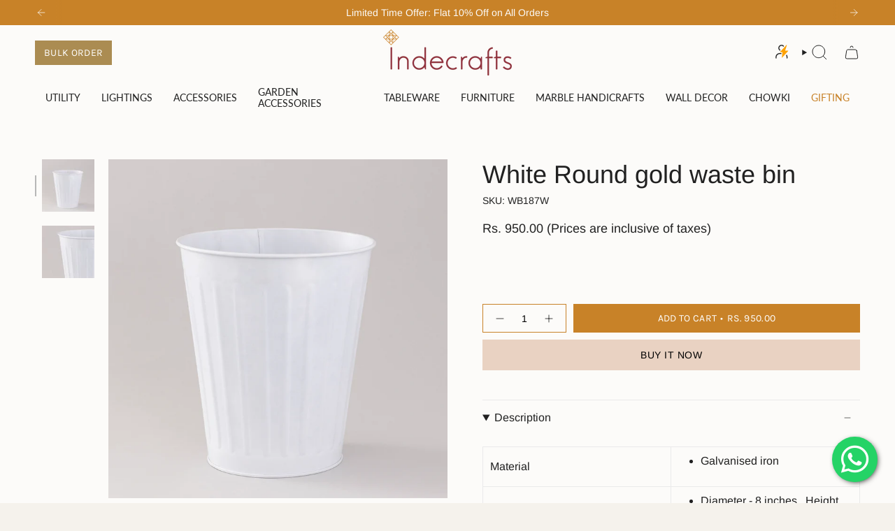

--- FILE ---
content_type: text/html; charset=utf-8
request_url: https://indecrafts.com/products/white-round-gold-waste-bin?section_id=api-product-grid-item
body_size: 591
content:
<div id="shopify-section-api-product-grid-item" class="shopify-section">

<div data-api-content>
<div
    class="grid-item product-item  product-item--centered product-item--outer-text product-item--has-quickbuy "
    id="product-item--api-product-grid-item-9065608118574"
    data-grid-item
    
  >
    <div class="product-item__image double__image" data-product-image>
      <a
        class="product-link"
        href="/products/white-round-gold-waste-bin"
        aria-label="White Round gold waste bin"
        data-product-link="/products/white-round-gold-waste-bin"
      ><div class="product-item__bg" data-product-image-default><figure class="image-wrapper image-wrapper--cover lazy-image lazy-image--backfill is-loading" style="--aspect-ratio: 1;" data-aos="img-in"
  data-aos-delay="||itemAnimationDelay||"
  data-aos-duration="800"
  data-aos-anchor="||itemAnimationAnchor||"
  data-aos-easing="ease-out-quart"><img src="//indecrafts.com/cdn/shop/files/WB187W.jpg?crop=center&amp;height=2000&amp;v=1709024140&amp;width=2000" alt="" width="2000" height="2000" loading="eager" srcset="//indecrafts.com/cdn/shop/files/WB187W.jpg?v=1709024140&amp;width=136 136w, //indecrafts.com/cdn/shop/files/WB187W.jpg?v=1709024140&amp;width=160 160w, //indecrafts.com/cdn/shop/files/WB187W.jpg?v=1709024140&amp;width=180 180w, //indecrafts.com/cdn/shop/files/WB187W.jpg?v=1709024140&amp;width=220 220w, //indecrafts.com/cdn/shop/files/WB187W.jpg?v=1709024140&amp;width=254 254w, //indecrafts.com/cdn/shop/files/WB187W.jpg?v=1709024140&amp;width=284 284w, //indecrafts.com/cdn/shop/files/WB187W.jpg?v=1709024140&amp;width=292 292w, //indecrafts.com/cdn/shop/files/WB187W.jpg?v=1709024140&amp;width=320 320w, //indecrafts.com/cdn/shop/files/WB187W.jpg?v=1709024140&amp;width=480 480w, //indecrafts.com/cdn/shop/files/WB187W.jpg?v=1709024140&amp;width=528 528w, //indecrafts.com/cdn/shop/files/WB187W.jpg?v=1709024140&amp;width=640 640w, //indecrafts.com/cdn/shop/files/WB187W.jpg?v=1709024140&amp;width=720 720w, //indecrafts.com/cdn/shop/files/WB187W.jpg?v=1709024140&amp;width=960 960w, //indecrafts.com/cdn/shop/files/WB187W.jpg?v=1709024140&amp;width=1080 1080w, //indecrafts.com/cdn/shop/files/WB187W.jpg?v=1709024140&amp;width=1296 1296w, //indecrafts.com/cdn/shop/files/WB187W.jpg?v=1709024140&amp;width=1512 1512w, //indecrafts.com/cdn/shop/files/WB187W.jpg?v=1709024140&amp;width=1728 1728w, //indecrafts.com/cdn/shop/files/WB187W.jpg?v=1709024140&amp;width=1950 1950w" sizes="500px" fetchpriority="high" class=" is-loading ">
</figure>

&nbsp;</div><hover-images class="product-item__bg__under">
              <div class="product-item__bg__slider" data-hover-slider><div
                    class="product-item__bg__slide"
                    
                    data-hover-slide-touch
                  ><figure class="image-wrapper image-wrapper--cover lazy-image lazy-image--backfill is-loading" style="--aspect-ratio: 1;"><img src="//indecrafts.com/cdn/shop/files/WB187W.jpg?crop=center&amp;height=2000&amp;v=1709024140&amp;width=2000" alt="" width="2000" height="2000" loading="lazy" srcset="//indecrafts.com/cdn/shop/files/WB187W.jpg?v=1709024140&amp;width=136 136w, //indecrafts.com/cdn/shop/files/WB187W.jpg?v=1709024140&amp;width=160 160w, //indecrafts.com/cdn/shop/files/WB187W.jpg?v=1709024140&amp;width=180 180w, //indecrafts.com/cdn/shop/files/WB187W.jpg?v=1709024140&amp;width=220 220w, //indecrafts.com/cdn/shop/files/WB187W.jpg?v=1709024140&amp;width=254 254w, //indecrafts.com/cdn/shop/files/WB187W.jpg?v=1709024140&amp;width=284 284w, //indecrafts.com/cdn/shop/files/WB187W.jpg?v=1709024140&amp;width=292 292w, //indecrafts.com/cdn/shop/files/WB187W.jpg?v=1709024140&amp;width=320 320w, //indecrafts.com/cdn/shop/files/WB187W.jpg?v=1709024140&amp;width=480 480w, //indecrafts.com/cdn/shop/files/WB187W.jpg?v=1709024140&amp;width=528 528w, //indecrafts.com/cdn/shop/files/WB187W.jpg?v=1709024140&amp;width=640 640w, //indecrafts.com/cdn/shop/files/WB187W.jpg?v=1709024140&amp;width=720 720w, //indecrafts.com/cdn/shop/files/WB187W.jpg?v=1709024140&amp;width=960 960w, //indecrafts.com/cdn/shop/files/WB187W.jpg?v=1709024140&amp;width=1080 1080w, //indecrafts.com/cdn/shop/files/WB187W.jpg?v=1709024140&amp;width=1296 1296w, //indecrafts.com/cdn/shop/files/WB187W.jpg?v=1709024140&amp;width=1512 1512w, //indecrafts.com/cdn/shop/files/WB187W.jpg?v=1709024140&amp;width=1728 1728w, //indecrafts.com/cdn/shop/files/WB187W.jpg?v=1709024140&amp;width=1950 1950w" sizes="500px" fetchpriority="high" class=" is-loading ">
</figure>
</div><div
                    class="product-item__bg__slide"
                    
                      data-hover-slide
                    
                    data-hover-slide-touch
                  ><figure class="image-wrapper image-wrapper--cover lazy-image lazy-image--backfill is-loading" style="--aspect-ratio: 1;"><img src="//indecrafts.com/cdn/shop/files/WB187WA.jpg?crop=center&amp;height=2000&amp;v=1709024140&amp;width=2000" alt="" width="2000" height="2000" loading="lazy" srcset="//indecrafts.com/cdn/shop/files/WB187WA.jpg?v=1709024140&amp;width=136 136w, //indecrafts.com/cdn/shop/files/WB187WA.jpg?v=1709024140&amp;width=160 160w, //indecrafts.com/cdn/shop/files/WB187WA.jpg?v=1709024140&amp;width=180 180w, //indecrafts.com/cdn/shop/files/WB187WA.jpg?v=1709024140&amp;width=220 220w, //indecrafts.com/cdn/shop/files/WB187WA.jpg?v=1709024140&amp;width=254 254w, //indecrafts.com/cdn/shop/files/WB187WA.jpg?v=1709024140&amp;width=284 284w, //indecrafts.com/cdn/shop/files/WB187WA.jpg?v=1709024140&amp;width=292 292w, //indecrafts.com/cdn/shop/files/WB187WA.jpg?v=1709024140&amp;width=320 320w, //indecrafts.com/cdn/shop/files/WB187WA.jpg?v=1709024140&amp;width=480 480w, //indecrafts.com/cdn/shop/files/WB187WA.jpg?v=1709024140&amp;width=528 528w, //indecrafts.com/cdn/shop/files/WB187WA.jpg?v=1709024140&amp;width=640 640w, //indecrafts.com/cdn/shop/files/WB187WA.jpg?v=1709024140&amp;width=720 720w, //indecrafts.com/cdn/shop/files/WB187WA.jpg?v=1709024140&amp;width=960 960w, //indecrafts.com/cdn/shop/files/WB187WA.jpg?v=1709024140&amp;width=1080 1080w, //indecrafts.com/cdn/shop/files/WB187WA.jpg?v=1709024140&amp;width=1296 1296w, //indecrafts.com/cdn/shop/files/WB187WA.jpg?v=1709024140&amp;width=1512 1512w, //indecrafts.com/cdn/shop/files/WB187WA.jpg?v=1709024140&amp;width=1728 1728w, //indecrafts.com/cdn/shop/files/WB187WA.jpg?v=1709024140&amp;width=1950 1950w" sizes="500px" fetchpriority="high" class=" is-loading ">
</figure>
</div></div>
            </hover-images></a>

      <quick-add-product>
      <div class="quick-add__holder desktop" data-quick-add-holder="9065608118574"><form method="post" action="/cart/add" id="ProductForm--api-product-grid-item-9065608118574" accept-charset="UTF-8" class="shopify-product-form" enctype="multipart/form-data"><input type="hidden" name="form_type" value="product" /><input type="hidden" name="utf8" value="✓" /><input type="hidden" name="id" value="48009175105838"><button class="quick-add__button btn btn--solid btn--small"
              type="submit"
              name="add"
              aria-label="Add to cart"
              data-add-to-cart
            >
              <span class="btn__text">Add to cart
</span>
              <span class="btn__added">&nbsp;</span>
              <span class="btn__loader">
                <svg height="18" width="18" class="svg-loader">
                  <circle r="7" cx="9" cy="9" />
                  <circle stroke-dasharray="87.96459430051421 87.96459430051421" r="7" cx="9" cy="9" />
                </svg>
              </span>
              <span class="btn__error" data-message-error>&nbsp;</span>
            </button><input type="hidden" name="product-id" value="9065608118574" /><input type="hidden" name="section-id" value="api-product-grid-item" /></form></div>
    </quick-add-product>
    </div>

    <div
      class="product-information"
      style="--swatch-size: var(--swatch-size-filters);"
      data-product-information
    >
      <div class="product-item__info body-medium">
        <a class="product-link" href="/products/white-round-gold-waste-bin" data-product-link="/products/white-round-gold-waste-bin">
          <p class="product-item__title">White Round gold waste bin</p>

          <div class="product-item__price__holder"><div class="product-item__price" data-product-price>
<span class="price">
  
    <span class="new-price">
      
Rs. 950.00
</span>
    
  
</span>
</div>
          </div>
        </a><quick-add-product>
            <div class="quick-add__holder mobile" data-quick-add-holder="9065608118574"><form method="post" action="/cart/add" id="ProductForm--api-product-grid-item-9065608118574" accept-charset="UTF-8" class="shopify-product-form" enctype="multipart/form-data"><input type="hidden" name="form_type" value="product" /><input type="hidden" name="utf8" value="✓" /><input type="hidden" name="id" value="48009175105838"><button
                    class="quick-add__button btn btn--outline btn--small"
                    type="submit"
                    name="add"
                    aria-label="Add to cart"
                    data-add-to-cart
                  >
                    <span class="btn__text">Add to cart
</span>
                    <span class="btn__added">&nbsp;</span>
                    <span class="btn__loader">
                      <svg height="18" width="18" class="svg-loader">
                        <circle r="7" cx="9" cy="9" />
                        <circle stroke-dasharray="87.96459430051421 87.96459430051421" r="7" cx="9" cy="9" />
                      </svg>
                    </span>
                    <span class="btn__error" data-message-error>&nbsp;</span>
                  </button><input type="hidden" name="product-id" value="9065608118574" /><input type="hidden" name="section-id" value="api-product-grid-item" /></form></div>
          </quick-add-product></div>
    </div>
  </div></div></div>

--- FILE ---
content_type: application/javascript
request_url: https://pdp.gokwik.co/kwikpass/plugin/build/kp-main/chunks/app-4caf964c.js
body_size: 137470
content:
function e(){}const t=e=>e;function n(e,t){for(const n in t)e[n]=t[n];return e}function o(e){return e()}function r(){return Object.create(null)}function i(e){e.forEach(o)}function a(e){return"function"==typeof e}function s(e,t){return e!=e?t==t:e!==t||e&&"object"==typeof e||"function"==typeof e}let d;function l(e,t){return d||(d=document.createElement("a")),d.href=t,e===d.href}function c(t,...n){if(null==t)return e;const o=t.subscribe(...n);return o.unsubscribe?()=>o.unsubscribe():o}function u(e,t,n){e.$$.on_destroy.push(c(t,n))}function p(e,t,n,o){if(e){const r=_(e,t,n,o);return e[0](r)}}function _(e,t,o,r){return e[1]&&r?n(o.ctx.slice(),e[1](r(t))):o.ctx}function f(e,t,n,o){if(e[2]&&o){const r=e[2](o(n));if(void 0===t.dirty)return r;if("object"==typeof r){const e=[],n=Math.max(t.dirty.length,r.length);for(let o=0;o<n;o+=1)e[o]=t.dirty[o]|r[o];return e}return t.dirty|r}return t.dirty}function $(e,t,n,o,r,i){if(r){const a=_(t,n,o,i);e.p(a,r)}}function h(e){if(e.ctx.length>32){const t=[],n=e.ctx.length/32;for(let e=0;e<n;e++)t[e]=-1;return t}return-1}function m(e){const t={};for(const n in e)"$"!==n[0]&&(t[n]=e[n]);return t}function g(e,t){const n={};t=new Set(t);for(const o in e)t.has(o)||"$"===o[0]||(n[o]=e[o]);return n}function y(e){return null==e?"":e}function b(e,t,n){return e.set(n),t}function E(t){return t&&a(t.destroy)?t.destroy:e}const v="undefined"!=typeof window;let w=v?()=>window.performance.now():()=>Date.now(),k=v?e=>requestAnimationFrame(e):e;const O=new Set;function N(e){O.forEach((t=>{t.c(e)||(O.delete(t),t.f())})),0!==O.size&&k(N)}function C(e,t){e.appendChild(t)}function T(e){if(!e)return document;const t=e.getRootNode?e.getRootNode():e.ownerDocument;return t&&t.host?t:e.ownerDocument}function S(e){const t=A("style");return function(e,t){C(e.head||e,t)}(T(e),t),t.sheet}function P(e,t,n){e.insertBefore(t,n||null)}function I(e){e.parentNode&&e.parentNode.removeChild(e)}function x(e,t){for(let n=0;n<e.length;n+=1)e[n]&&e[n].d(t)}function A(e){return document.createElement(e)}function R(e){return document.createElementNS("http://www.w3.org/2000/svg",e)}function L(e){return document.createTextNode(e)}function D(){return L(" ")}function M(){return L("")}function U(e,t,n,o){return e.addEventListener(t,n,o),()=>e.removeEventListener(t,n,o)}function F(e,t,n){null==n?e.removeAttribute(t):e.getAttribute(t)!==n&&e.setAttribute(t,n)}const B=["width","height"];function H(e,t){const n=Object.getOwnPropertyDescriptors(e.__proto__);for(const o in t)null==t[o]?e.removeAttribute(o):"style"===o?e.style.cssText=t[o]:"__value"===o?e.value=e[o]=t[o]:n[o]&&n[o].set&&-1===B.indexOf(o)?e[o]=t[o]:F(e,o,t[o])}function G(e){return""===e?null:+e}function j(e,t){e.data!==(t=""+t)&&(e.data=t)}function V(e,t){e.value=null==t?"":t}function z(e,t,n,o){null==n?e.style.removeProperty(t):e.style.setProperty(t,n,o?"important":"")}function K(e,t,n){for(let n=0;n<e.options.length;n+=1){const o=e.options[n];if(o.__value===t)return void(o.selected=!0)}n&&void 0===t||(e.selectedIndex=-1)}function W(e,t){for(let n=0;n<e.options.length;n+=1){const o=e.options[n];o.selected=~t.indexOf(o.__value)}}function q(e){const t=e.querySelector(":checked");return t&&t.__value}function Y(e,t,n){e.classList[n?"add":"remove"](t)}function Z(e,t,{bubbles:n=!1,cancelable:o=!1}={}){const r=document.createEvent("CustomEvent");return r.initCustomEvent(e,n,o,t),r}function J(e,t){return new e(t)}const X=new Map;let Q,ee=0;function te(e,t,n,o,r,i,a,s=0){const d=16.666/o;let l="{\n";for(let e=0;e<=1;e+=d){const o=t+(n-t)*i(e);l+=100*e+`%{${a(o,1-o)}}\n`}const c=l+`100% {${a(n,1-n)}}\n}`,u=`__svelte_${function(e){let t=5381,n=e.length;for(;n--;)t=(t<<5)-t^e.charCodeAt(n);return t>>>0}(c)}_${s}`,p=T(e),{stylesheet:_,rules:f}=X.get(p)||function(e,t){const n={stylesheet:S(t),rules:{}};return X.set(e,n),n}(p,e);f[u]||(f[u]=!0,_.insertRule(`@keyframes ${u} ${c}`,_.cssRules.length));const $=e.style.animation||"";return e.style.animation=`${$?$+", ":""}${u} ${o}ms linear ${r}ms 1 both`,ee+=1,u}function ne(e){Q=e}function oe(){if(!Q)throw Error("Function called outside component initialization");return Q}function re(e){oe().$$.on_mount.push(e)}function ie(e){oe().$$.after_update.push(e)}function ae(e){oe().$$.on_destroy.push(e)}function se(){const e=oe();return(t,n,{cancelable:o=!1}={})=>{const r=e.$$.callbacks[t];if(r){const i=Z(t,n,{cancelable:o});return r.slice().forEach((t=>{t.call(e,i)})),!i.defaultPrevented}return!0}}function de(e,t){const n=e.$$.callbacks[t.type];n&&n.slice().forEach((e=>e.call(this,t)))}const le=[],ce=[];let ue=[];const pe=[],_e=Promise.resolve();let fe=!1;function $e(e){ue.push(e)}function he(e){pe.push(e)}const me=new Set;let ge,ye=0;function be(){if(0!==ye)return;const e=Q;do{try{for(;ye<le.length;){const e=le[ye];ye++,ne(e),Ee(e.$$)}}catch(e){throw le.length=0,ye=0,e}for(ne(null),le.length=0,ye=0;ce.length;)ce.pop()();for(let e=0;e<ue.length;e+=1){const t=ue[e];me.has(t)||(me.add(t),t())}ue.length=0}while(le.length);for(;pe.length;)pe.pop()();fe=!1,me.clear(),ne(e)}function Ee(e){if(null!==e.fragment){e.update(),i(e.before_update);const t=e.dirty;e.dirty=[-1],e.fragment&&e.fragment.p(e.ctx,t),e.after_update.forEach($e)}}function ve(e,t,n){e.dispatchEvent(Z(`${t?"intro":"outro"}${n}`))}const we=new Set;let ke;function Oe(){ke={r:0,c:[],p:ke}}function Ne(){ke.r||i(ke.c),ke=ke.p}function Ce(e,t){e&&e.i&&(we.delete(e),e.i(t))}function Te(e,t,n,o){if(e&&e.o){if(we.has(e))return;we.add(e),ke.c.push((()=>{we.delete(e),o&&(n&&e.d(1),o())})),e.o(t)}else o&&o()}const Se={duration:0};function Pe(n,o,r,s){const d={direction:"both"};let l=o(n,r,d),c=s?0:1,u=null,p=null,_=null;function f(){_&&function(e,t){const n=(e.style.animation||"").split(", "),o=n.filter(t?e=>e.indexOf(t)<0:e=>-1===e.indexOf("__svelte")),r=n.length-o.length;r&&(e.style.animation=o.join(", "),ee-=r,ee||k((()=>{ee||(X.forEach((e=>{const{ownerNode:t}=e.stylesheet;t&&I(t)})),X.clear())})))}(n,_)}function $(e,t){const n=e.b-c;return{a:c,b:e.b,d:n,duration:t*=Math.abs(n),start:e.start,end:e.start+t,group:e.group}}function h(o){const{delay:r=0,duration:a=300,easing:s=t,tick:d=e,css:h}=l||Se,m={start:w()+r,b:o};o||(m.group=ke,ke.r+=1),u||p?p=m:(h&&(f(),_=te(n,c,o,a,r,s,h)),o&&d(0,1),u=$(m,a),$e((()=>ve(n,o,"start"))),function(e){let t;0===O.size&&k(N),new Promise((n=>{O.add(t={c:e,f:n})}))}((e=>(p&&e>p.start&&(u=$(p,a),p=null,ve(n,u.b,"start"),h&&(f(),_=te(n,c,u.b,u.duration,0,s,l.css))),u&&(e>=u.end?(d(c=u.b,1-c),ve(n,u.b,"end"),p||(u.b?f():--u.group.r||i(u.group.c)),u=null):e>=u.start&&(c=u.a+u.d*s((e-u.start)/u.duration),d(c,1-c))),!(!u&&!p)))))}return{run(e){a(l)?(ge||(ge=Promise.resolve(),ge.then((()=>{ge=null}))),ge).then((()=>{l=l(d),h(e)})):h(e)},end(){f(),u=p=null}}}function Ie(e,t){const n=t.token={};function o(e,o,r,i){if(t.token!==n)return;t.resolved=i;let a=t.ctx;void 0!==r&&(a=a.slice(),a[r]=i);const s=e&&(t.current=e)(a);let d=!1;t.block&&(t.blocks?t.blocks.forEach(((e,n)=>{n!==o&&e&&(Oe(),Te(e,1,1,(()=>{t.blocks[n]===e&&(t.blocks[n]=null)})),Ne())})):t.block.d(1),s.c(),Ce(s,1),s.m(t.mount(),t.anchor),d=!0),t.block=s,t.blocks&&(t.blocks[o]=s),d&&be()}if(!(r=e)||"object"!=typeof r&&"function"!=typeof r||"function"!=typeof r.then){if(t.current!==t.then)return o(t.then,1,t.value,e),!0;t.resolved=e}else{const n=oe();if(e.then((e=>{ne(n),o(t.then,1,t.value,e),ne(null)}),(e=>{if(ne(n),o(t.catch,2,t.error,e),ne(null),!t.hasCatch)throw e})),t.current!==t.pending)return o(t.pending,0),!0}var r}function xe(e,t,n){const o=t.slice(),{resolved:r}=e;e.current===e.then&&(o[e.value]=r),e.current===e.catch&&(o[e.error]=r),e.block.p(o,n)}function Ae(e,t){e.d(1),t.delete(e.key)}function Re(e,t){Te(e,1,1,(()=>{t.delete(e.key)}))}function Le(e,t,n,o,r,a,s,d,l,c,u,p){let _=e.length,f=a.length,$=_;const h={};for(;$--;)h[e[$].key]=$;const m=[],g=new Map,y=new Map,b=[];for($=f;$--;){const e=p(r,a,$),i=n(e);let d=s.get(i);d?o&&b.push((()=>d.p(e,t))):(d=c(i,e),d.c()),g.set(i,m[$]=d),i in h&&y.set(i,Math.abs($-h[i]))}const E=new Set,v=new Set;function w(e){Ce(e,1),e.m(d,u),s.set(e.key,e),u=e.first,f--}for(;_&&f;){const t=m[f-1],n=e[_-1],o=t.key,r=n.key;t===n?(u=t.first,_--,f--):g.has(r)?!s.has(o)||E.has(o)?w(t):v.has(r)?_--:y.get(o)>y.get(r)?(v.add(o),w(t)):(E.add(r),_--):(l(n,s),_--)}for(;_--;){const t=e[_];g.has(t.key)||l(t,s)}for(;f;)w(m[f-1]);return i(b),m}function De(e,t){const n={},o={},r={$$scope:1};let i=e.length;for(;i--;){const a=e[i],s=t[i];if(s){for(const e in a)e in s||(o[e]=1);for(const e in s)r[e]||(n[e]=s[e],r[e]=1);e[i]=s}else for(const e in a)r[e]=1}for(const e in o)e in n||(n[e]=void 0);return n}function Me(e){return"object"==typeof e&&null!==e?e:{}}function Ue(e,t,n){const o=e.$$.props[t];void 0!==o&&(e.$$.bound[o]=n,n(e.$$.ctx[o]))}function Fe(e){e&&e.c()}function Be(e,t,n,r){const{fragment:s,after_update:d}=e.$$;s&&s.m(t,n),r||$e((()=>{const t=e.$$.on_mount.map(o).filter(a);e.$$.on_destroy?e.$$.on_destroy.push(...t):i(t),e.$$.on_mount=[]})),d.forEach($e)}function He(e,t){const n=e.$$;null!==n.fragment&&(function(e){const t=[],n=[];ue.forEach((o=>-1===e.indexOf(o)?t.push(o):n.push(o))),n.forEach((e=>e())),ue=t}(n.after_update),i(n.on_destroy),n.fragment&&n.fragment.d(t),n.on_destroy=n.fragment=null,n.ctx=[])}function Ge(t,n,o,a,s,d,l,c=[-1]){const u=Q;ne(t);const p=t.$$={fragment:null,ctx:[],props:d,update:e,not_equal:s,bound:r(),on_mount:[],on_destroy:[],on_disconnect:[],before_update:[],after_update:[],context:new Map(n.context||(u?u.$$.context:[])),callbacks:r(),dirty:c,skip_bound:!1,root:n.target||u.$$.root};l&&l(p.root);let _=!1;if(p.ctx=o?o(t,n.props||{},((e,n,...o)=>{const r=o.length?o[0]:n;return p.ctx&&s(p.ctx[e],p.ctx[e]=r)&&(!p.skip_bound&&p.bound[e]&&p.bound[e](r),_&&function(e,t){-1===e.$$.dirty[0]&&(le.push(e),fe||(fe=!0,_e.then(be)),e.$$.dirty.fill(0)),e.$$.dirty[t/31|0]|=1<<t%31}(t,e)),n})):[],p.update(),_=!0,i(p.before_update),p.fragment=!!a&&a(p.ctx),n.target){if(n.hydrate){const e=function(e){return Array.from(e.childNodes)}(n.target);p.fragment&&p.fragment.l(e),e.forEach(I)}else p.fragment&&p.fragment.c();n.intro&&Ce(t.$$.fragment),Be(t,n.target,n.anchor,n.customElement),be()}ne(u)}class je{$destroy(){He(this,1),this.$destroy=e}$on(t,n){if(!a(n))return e;const o=this.$$.callbacks[t]||(this.$$.callbacks[t]=[]);return o.push(n),()=>{const e=o.indexOf(n);-1!==e&&o.splice(e,1)}}$set(e){this.$$set&&0!==Object.keys(e).length&&(this.$$.skip_bound=!0,this.$$set(e),this.$$.skip_bound=!1)}}const Ve={KP_ANALYTICS_EVENT:"kp_analytics-events",KP_HANDLE_MULTIPASS_FOR_NEW_USER:"kp-handle-multipass-for-new-user",KP_HANDLE_NEW_USER_WITH_PASSWORD:"kp-handle-new-user-with-password",KP_HANDLE_OLD_USER_WITH_PASSWORD:"kp-handle-old-user-with-password",CLOSE_POPUP:"close_popup",TO_HANDLE_SHOPIFY_SESSION_FROM_IFRAME:"kp-to-handle-shopify-session-from-iframe",TO_HANDLE_EMAIL_INPUT_MODAL_LOGIN_FROM_IFRAME:"kp-to-handle-email-input-modal-login-from-iframe",KP_TOKEN_FOR_CUSTOM_MERCHANTS:"kp_token_for_custom_merchants",KP_HANDLE_ACCOUNT_BUTTON_CLICK_FOR_CUSTOM_MERCHANT:"handle_account_button_click_for_custom_merchant",KP_SSO_TOKEN_FOR_CUSTOM_MERCHANT:"kp_sso_token_for_custom_merchant",SHOW_EMAIL_INPUT:"kp-show-email-input",KP_SSO_TOKEN:"kp_sso_token",POP_FLOATER:"pop-floater:opened",STORE_VISITOR_INFORMATION:"store_visitor_information",PROCESS_FINGERPRINTING:"process_fingerprinting",KP_MODAL_OPENED:"kp-modal:opened",KP_PHONE_SENT:"kp-phone:sent",KP_USER_CALLBACK:"kp_user_callback",REDIRECT_INTERN_USER:"redirect_international_login",CHECKOUT_WITH_NEW_EMAIL:"new_email_on_checkout",CUSTOM_PAGE_VIEW:"page_view_kp",CHECKOUT_ORDER_SUCCESS:"orderSuccess",OPEN_URL_SAME_TAB:"open-url-same-tab",CLOSE_POPUP_NO_OTP_LOGIN:"close-popup-no-otp-login",IDB_TOKEN_FOUND:"IDB_TOKEN_FOUND",KP_ATC_CUSTOM_META_EVENT:"kp_atc_custom",KP_PV_CUSTOM_META_EVENT:"kp_pv_custom",KP_VC_CUSTOM_META_EVENT:"kp_vc_custom",KP_PV_CUSTOM_REDIRECT:"kp_pv_redirect",KP_VC_CUSTOM_REDIRECT:"kp_vc_redirect"},ze="assets/icons/close.svg",Ke="assets/icons/whatsapp_icon.svg",We="assets/icons/truecaller_icon.svg",qe="assets/icons/life_buoy.svg",Ye="assets/icons/edit.svg",Ze="assets/icons/error_icon.svg",Je="assets/icons/mask_group.svg",Xe="assets/icons/copy_icon_black.svg",Qe="assets/icons/cred-icon.png",et="assets/icons/boxicons-offer.svg",tt="assets/icons/kf_close_icon.svg",nt="assets/icons/sso_btn_icon.svg",ot="assets/icons/kf_phone_icon.svg",rt={validPhoneNumber:"Kindly enter a valid mobile number.",incorrectOtp:"OTP is invalid. Please try again.",enterInvalidOtp:"OTP entered is invalid. Please try again.",serverError:"Error verifying user. Try again.",otpError:"OTP verification failed.",multipleOtpError:"Multiple wrong OTPs entered. Please try again in a few minutes.",badRequest:"Bad Request.",Unauthorized:"Unauthorized user.",truecallFetchError:"Error verifying user. Try again.",whatsappNotInstalled:"WhatsApp missing. Please try again.",truecallerNotInstalled:"TrueCaller missing. Please try again.",invalidPhoneNumber:"Invalid phone number",invalidEmail:"Email is in invalid format",invalidDOB:"Date is invalid",invalidDOBByAge:"User cannot be younger than 10 yrs of age.",invalidDOBByTime:"Date cannot be in future",invalidName:"Invalid Name. Min 2 characters required",invalidNameByDigits:"Name cannot contain digits only",invalidProfession:"Invalid Profession. Min 2 characters required",requiredField:"Please fill the mandatory fields",emptyEmail:"Please enter email"},it={whatsappMessage:"Hi Whatsapp, please verify my login with ",incorrectOtp:"OTP is invalid. Please try again.",emailAlreadyExists:"Existing customer. Kindly choose the correct email"},at="kwikpass@gokwik.co",st={SHOPIFY:"Shopify",CUSTOM:"custom",CUSTOM_SHOPIFY:"custom_shopify"},dt={PLUGIN:"plugin",CUSTOM:"custom",CUSTOM_SHOPIFY:"custom_shopify",CUSTOM_HEADLESS:"custom_headless"},lt={IS_WHATS_APP_OTP_LESS_AUTO_LOAD_POPUP:"IS_WHATS_APP_OTP_LESS_AUTO_LOAD_POPUP",coupon_applied:"coupon_code",discount_applied:"discount_value",coupon_auto_apply:"coupon_auto_apply"},ct={KP_CUSTOMER_EMAIL_DATA_ERROR:"KP_CUSTOMER_EMAIL_DATA_ERROR",KP_CUSTOMER_EMAIL_DATA_MANUAL_LOGIN:"KP_CUSTOMER_EMAIL_DATA_MANUAL_LOGIN",KP_CUSTOMER_EMAIL_DATA:"KP_CUSTOMER_EMAIL_DATA",TRIGGERED_LOGIN_POPUPS_PAGE_URL:"TRIGGERED_LOGIN_POPUPS_PAGE_URL",USER_VISITED_PAGES:"USER_VISITED_PAGES",TRIGGERED_MAKETING_POPUPS:"TRIGGERED_MAKETING_POPUPS",isLogout:"isLogout",IS_INTERNATIONAL_USER:"isInternationalUser",KP_USER_INPUT_NUMBER:"KP_USER_INPUT_NUMBER",KP_USER_INPUT_COUNTRY_CODE:"KP_USER_INPUT_COUNTRY_CODE",SHOPIFY_API_TAGS:"shopify_api_tags",SHOPIFY_API_TAGS_LOGIN_MODAL:"shopify_api_tags_login_modal",SHOPIFY_API_TAGS_MP:"shopify_api_tags_mp",URL_VISITED_BY_USER:"url_visited_by_user",META_EVENTS_ALREADY_FIRED:"meta_events_already_fired",IS_POPUP_OPENED:"is_popup_opened",MARKETING_ATTRIBUTION:"marketing_attribution",KP_MARKETING_POPUP_INFO:"KP_MARKETING_POPUP_INFO",IS_PAGE_PING_ENABLED:"trk_enbld",KP_INVALID_EMAIL:"kp_invalid_email",KP_META_CAPTURE_TRIGGER:"kp_meta_capture_trigger",KP_META_RETRIEVE_TRIGGER:"kp_meta_retrieve_trigger"},ut={IS_SSO_LOGIN:"IS_SSO_LOGIN",ACCOUNT_PAGE_LOGIN:"isAccountPageLogin",SHOPIFY_SESSION_KEY:"_shopify_y",SHOPIFY_REDIRECT_LINK:"SHOPIFY_REDIRECT_LINK",KC_PHONE:"KC_PHONE",IS_EMAIL_REQUIRED:"IS_EMAIL_REQUIRED",unverified_phone_number:"unverified_phone_number",KP_NON_OTP_VERIFIED_USER:"kp_non_otp_verified_user",KP_VISITOR_ID:"kp-v-id",KP_CONFIDENCE_SCORE:"kp-c-score",NOTIFY_PHONE_NUMBER:"notify_phone_number",KP_VISITOR_INFO:"kp-v-info",RP_PHONE_NUMBER:"rp-phone-number",SHOPIFY_COD_UNAUTH_PHONE_NUMBER:"app_unauth_user",AUTOLOAD_POPUP_ID:"autoload-popup-id",AUTOLOAD_POPUP_TYPE:"autoload-popup-type",SR_PHONE_NUMBER:"non_authed_info",VISITOR_ID_SOURCE:"vId_source",VISITED_NETWORK:"usr_trck",KP_TOKEN:"kpToken",SHOPIFY_API_TAGS:"shopify_api_tags",SHOPIFY_API_TAGS_LOGIN_MODAL:"shopify_api_tags_login_modal",NO_OTP_FLOW_PHONE_NUMBER:"no_otp_flow_phone_number",EXPIRED_PH_NO:"expired_ph_no",IDB_PH_NO:"idb_ph_no",KP_REQUEST_ID:"kp-request-id",KP_EMAIL:"kp_email",KP_MULTIPLE_EMAIL:"kp_multiple_email",KP_CUSTOMER_ID:"kp_customer_id",FP_REQUEST_ID:"fp_req",META_CUSTOM_EVENTS_CSV_DATA:"ka_ce_csv"},pt={kp_notification_checked:"kp_notification_checked",kp_non_otp_verified_phone:"kp_non_otp_verified_phone",kp_no_otp_based_phone:"kp_no_otp_based_phone"},_t={opt_out_consent:0,opt_in_consent:1,compulsory_consent:2},ft=4,$t={MARKETING_NOTIFICATION:"Notify me for orders, updates & offers"},ht={GET_AUTOLOAD_CONFIG_SERVER_ERROR:"GET_AUTOLOAD_CONFIG_SERVER_ERROR",GET_MERCHANT_CONFIG_SERVER_ERROR:"GET_MERCHANT_CONFIG_SERVER_ERROR",KWIKPASS_DISABLED:"KWIKPASS_DISABLED",OPEN_LOGIN_MODAL:"open_login_modal",SHOPIFY_SESSION:"shopify-session",SHOW_LOADING_SCREEN:"SHOW_LOADING_SCREEN",HIDE_LOADING_SCREEN:"HIDE_LOADING_SCREEN",API_KEY_SUCCESS:"API_KEY_SUCCESS",API_KEY_ERROR:"API_KEY_ERROR",KC_PHONE_NUMBER:"KC_PHONE_NUMBER",RP_PHONE_NUMBER:"RP_PHONE_NUMBER",SR_PHONE_NUMBER:"SR_PHONE_NUMBER",EXPIRED_TOKEN_PHONE_NUMBER:"EXPIRED_TOKEN_PHONE_NUMBER",NON_OTP_VERIFIED_PHONE:"NON_OTP_VERIFIED_PHONE",SHOPIFY_COD_UNAUTH_PHONE_NUMBER:"SHOPIFY_COD_UNAUTH_PHONE_NUMBER",kp_sso_token:"kp_sso_token",store_data_from_merchant:"store_data_from_merchant",USER_STATUS:"user_status",META_VISIT_COUNT:"meta_visit_count",NO_OTP_FLOW_PHONE_NUMBER:"NO_OTP_FLOW_PHONE_NUMBER",CHECK_CORE_TOKEN:"check_core_token",kp_vst_cnt:"kp_vst_cnt",KWIKPASS_SCRIPT_INIT:"kp_script_init"},mt="1:1",gt="128",yt="80",bt="128",Et="80",vt="155",wt="100",kt="kp_prefill_otp",Ot="kp_auto_read_otp",Nt=1240,Ct="kp-merchant-id",Tt="gk-merchant-id",St="gk-access-token",Pt="gk-request-id",It="kp-request-id",xt="checkout-access-token",At="gk_login_source",Rt="kwik_pass",Lt={EMAIL_OTP:"email_otp",LOGIN_OTP:"login_otp"},Dt={KP_MERCHANT_CONFIG:"KP_MERCHANT_CONFIG",SP_DUID:"SP_DUID",FP_CONTROLS_DATA:"FP_CONTROLS_DATA",KP_META_FB_CLICK_ID:"KP_META_FB_CLICK_ID",KP_BACKEND_RETRIVED_FBCLID_COOKIE:"kpmclid",LOCALIZATION:"localization",KP_META_LAST_VISIT:"KP_META_LAST_VISIT",KP_MARKETING_POPUP_INFO:"KP_MARKETING_POPUP_INFO",KP_USER_ID:"kp_user_id",KP_UTM_SOURCE:"kp_utm_source",SHOPIFY_SA_P:"shopify_sa_p",KP_SESSION_ID:"kp_session_id",CUSTOMER_ACCESS_TOKEN:"acs_tkn",KP_META_KWIKADS_CONFIG:"_ka_c",KP_META_KWIKADS_CUSTOM_EVENT:"_ka_c_ce"},Mt="We found this number on your browser",Ut="+91",Ft=5e3,Bt={USER_INPUT:"userInput",CORE_TOKEN:"coreToken",FPPHONE:"fpPhone",KCPHONE:"kcPhone",RPPHONE:"rpPhone",SRPHONE:"srPhone",backend:"backend",NON_OTP_VERIFIED_PHONE:"nonOTPVerifiedPhone",SHOPIFY_APP_PHONE_NUMBER:"shopify_app_phone_number",NO_OTP_FLOW_PHONE_NUMBER:"noOtpFlowPhoneNumber",EXPIRED_TOKEN_PHONE:"expiresTokenPhone",UNVERIFIED_PHONE:"unverifiedPhone"},Ht={kwikpass:"kwikPass"},Gt="kwikPass_plugin",jt={cred:"cred",checkout:"checkout",metas2s:"meta_s2s",flits:"flits"},Vt={LOGIN_MODAL:"login_modal"},zt={EMAIL:"Email",NAME:"Name",DOB:"DOB",GENDER:"Gender",PROFESSION:"Profession",PHONE:"Phone Number"},Kt={fullWheel:"fullWheel",croppedWheel:"croppedWheel"},Wt={utmBased:"utm_based",cohortBased:"cohort_based"},qt={LOGIN_MODAL:"LOGIN_MODAL",MKT_MODAL:"MKT_MODAL"},Yt={something_went_worng:"Something went wrong",scope_missing:"Request failed with status code 403"},Zt=["IN"],Jt={"+91":"IN","+65":"SG","+61":"AU","+66":"TH","+33":"FR","+1":"US","+55":"BR","+39":"IT","+92":"PK","+44":"GB","+49":"DE","+34":"ES","+86":"CN","+971":"AE","+966":"SA","+974":"QA","+95":"MM"},Xt=[];function Qt(t,n=e){let o;const r=new Set;function i(e){if(s(t,e)&&(t=e,o)){const e=!Xt.length;for(const e of r)e[1](),Xt.push(e,t);if(e){for(let e=0;e<Xt.length;e+=2)Xt[e][0](Xt[e+1]);Xt.length=0}}}return{set:i,update:function(e){i(e(t))},subscribe:function(a,s=e){const d=[a,s];return r.add(d),1===r.size&&(o=n(i)||e),a(t),()=>{r.delete(d),0===r.size&&o&&(o(),o=null)}}}}function en(t,n,o){const r=!Array.isArray(t),s=r?[t]:t,d=n.length<2;return l=t=>{let o=!1;const l=[];let u=0,p=e;const _=()=>{if(u)return;p();const o=n(r?l[0]:l,t);d?t(o):p=a(o)?o:e},f=s.map(((e,t)=>c(e,(e=>{l[t]=e,u&=~(1<<t),o&&_()}),(()=>{u|=1<<t}))));return o=!0,_(),function(){i(f),p(),o=!1}},{subscribe:Qt(o,l).subscribe};var l}const tn=Qt(""),nn=Qt({}),on=Qt(st.SHOPIFY),rn=Qt(""),an=Qt(1),sn=Qt(null),dn=Qt(null),ln=Qt(null),cn=Qt(!1),un=Qt(),pn=Qt(!1);let _n=!0;try{localStorage.getItem("kp_token"),_n=!0}catch(e){_n=!1}const fn=Qt(_n),$n=Qt(""),hn=Qt(null),mn=Qt(!1),gn=Qt(!1),yn=Qt(!1),bn=Qt(!1),En=Qt(""),vn=Qt(""),wn=Qt(""),kn=Qt(!1),On=Qt(""),Nn=Qt(""),Cn=Qt(!0),Tn=Qt(!1),Sn=Qt(""),Pn=Qt(!1),In=Qt(!0),xn=Qt(!0),An=Qt(""),Rn=Qt(""),Ln=Qt(!0),Dn=Qt(!0),Mn=Qt(["whatsApp","trueCaller"]),Un=Qt(null),Fn=Qt(null),Bn=Qt(!0),Hn=Qt(null),Gn=Qt(!1),jn=Qt(""),Vn=Qt(!1),zn=Qt(!1),Kn=Qt("/"),Wn=Qt(!1),qn=Qt(null),Yn=Qt([]),Zn=Qt(!1),Jn=Qt({country_code:"+91",value:""}),Xn=Qt({country_code:"+91",value:""}),Qn=Qt(null),eo=Qt(null),to=Qt({country_code:"+91",value:""}),no=Qt(!1),oo=Qt(""),ro=Qt(!1),io=Qt(null),ao=Qt(null),so=Qt(null),lo=Qt(1),co=Qt("phoneNumber"),uo=Qt(!1),po=Qt(!1),_o=Qt(""),fo=Qt({country_code:"+91",value:""}),$o=Qt(!1),ho=Qt(null),mo=Qt(null),go=Qt(!1),yo=Qt(!1),bo=Qt(!0),Eo=Qt(null),vo=Qt(null),wo=Qt(null),ko=Qt(""),Oo=Qt(!0),No=Qt("kwikPass"),Co=Qt([]),To=Qt(!1),So=Qt([]),Po=Qt([]),Io=Qt([]),xo=Qt(!1),Ao=Qt(""),Ro=Qt(""),Lo=Qt(""),Do=Qt(""),Mo=Qt(""),Uo=Qt(""),Fo=Qt([]),Bo=Qt(!1),Ho=Qt({consentType:0,isNotificationChecked:!0,haltUserForSubmit:!1});en([Qn,eo],(([e,t],n)=>{(e||t)&&n(JSON.stringify({authPh:e,unAuthPh:t}))}));const Go=Qt({country_code:"IN",dial_code:"+91"}),jo=Qt(!1),Vo=Qt({authRequired:!1,email:""}),zo=Qt("loading"),Ko=Qt({country_code:"+91",value:""}),Wo=Qt(!0),qo=Qt(""),Yo="snowplow_event",Zo={login_autoload:"login_autoload",login_autoload_spin_the_wheel:"login_autoload_spin_the_wheel",login_autoload_bottom_load:"login_autoload_bottom_load",login_autoload_center_load:"login_autoload_center_load",login_autoload_banner_popup:"login_autoload_banner_popup",login_autoload_discount_popup:"login_autoload_discount_popup",login_modal:"login_modal",user_type:"user_type",sso_login:"sso_login",shopify_login_modal:"shopify_login_modal",logged_in_page:"logged_in_page",token_not_found:"token_not_found",cart_token_not_found:"cart_token_not_found",kc_phone_found:"kc_phone_found",sr_phone_found:"sr_phone_found",kc_phone_found_on_sso:"kc_phone_found_on_sso",non_auth_user_identified:"non_auth_user_identified",cart_event:"cart_event",user_id_event:"user_id_event",fbclid_retrieve:"fbclid_retrieve",fbp_and_fbc_source:"fbp_and_fbc_source"},Jo={click:"click",click_by_cooee:"click_by_cooee",error:"error",logged_in:"logged_in",automated:"automated",not_found:"not_found",logged_out:"logged_out",mp_email_logged_in:"mp_email_logged_in",found:"found"},Xo={whatsapp_button_clicked:"whatsapp_button_clicked",whatsapp_not_installed:"whatsapp_not_installed",whatsapp_logged_in:"whatsapp_logged_in",close_popup:"close_popup",phone_Number_logged_in:"phone_Number_logged_in",submit_otp:"submit_otp",resend_otp:"resend_otp",verify_otp_error:"verify_otp_error",resend_otp_error:"resend_otp_error",send_otp_error:"send_otp_error",phone_number_edit:"phone_number_edit",phone_number_changed:"phone_number_changed",phone_number_entered:"phone_number_entered",phone_number_autofill:"phone_number_autofill",authenticated_phone_number_autofill:"authenticated_phone_number_autofill",email_entered:"email_entered",dob_entered:"dob_entered",name_entered:"name_entered",phone_entered:"phone_entered",gender_entered:"gender_entered",profession_entered:"profession_entered",true_caller_button_clicked:"true_caller_button_clicked",true_caller_sdk_opened:"true_caller_sdk_opened",true_caller_logged_in:"true_caller_logged_in",true_caller_not_installed:"true_caller_not_installed",true_caller_login_error:"true_caller_login_error",kwikpass_sso_logged_in:"kwikpass_sso_logged_in",checkout_sso_logged_in:"checkout_sso_logged_in",open_login_modal:"open_login_modal",open_login_autoload:"open_login_autoload",shopify_new:"shopify_new",shopify_old:"shopify_old",gokwik_new:"gokwik_new",gokwik_old:"gokwik_old",open_shopify_login_modal:"open_shopify_login_modal",close_shopify_login_modal:"close_shopify_login_modal",email_submitted:"email_submitted",email_edit_button_clicked:"email_edit_button_clicked",forgot_password_failed:"forgot_password_failed",reset_password_send_successfully:"reset_password_send_successfully",non_auth_user_identified_with_expired_token:"non_auth_user_identified_with_expired_token",password_box_opened:"password_box_opened",password_submitted:"password_submitted",shopify_logged_in:"shopify_logged_in",shopify_logged_in_error:"shopify_logged_in_error",success_screen:"success_screen",redirected_to_account_page:"redirected_to_account_page",order_history_button_click:"order_history_button_click",kwikpass_button_click:"kwikpass_button_click",spin_now_click:"spin_now_click",claim_now_click:"claim_now_click",try_again_click:"try_again_click",otp_sent_successfully:"otp_sent_successfully",kc_phone_found_without_kp_token:"kc_phone_found_without_kp_token",kc_phone_found_with_kp_token:"kc_phone_found_with_kp_token",kc_phone_number_autofill:"kc_phone_number_autofill",non_auth_user_identified_with_kc_phone_number:"non_auth_user_identified_with_kc_phone_number",successfully_loggedout:"successfully_loggedout",sso_button_click:"sso_button_click",phone_number_filled:"phone_number_filled",non_auth_user_identified_with_rp_phone_number:"non_auth_user_identified_with_rp_phone_number",non_auth_user_identified_with_idb_phone_number:"non_auth_user_identified_with_idb_phone_number",non_auth_user_identified_with_shopify_app_phone_number:"non_auth_user_identified_with_shopify_app_phone_number",non_auth_user_identified_with_sr_phone_number:"non_auth_user_identified_with_sr_phone_number",non_auth_user_identified_with_non_otp_verified_phone_number:"non_auth_user_identified_with_non_otp_verified_phone_number",non_auth_user_identified_with_guest_phone_number:"non_auth_user_identified_with_guest_phone_number",showed_the_criteria_error:"cred_showed_the_criteria_error",showed_the_criteria_success:"cred_showed_the_criteria_success",redeem_button_clicked:"redeem_button_clicked",user_elgibilble_for_cred:"user_elgibilble_for_cred",user_not_elgibilble_for_cred:"user_not_elgibilble_for_cred",cred_eligibility_api_error:"cred_eligibility_api_error",showed_the_checkout_offers_without_code_success:"showed_the_checkout_offers_without_code_success",showed_the_checkout_offers_code_success:"showed_the_checkout_offers_code_success",showed_the_checkout_offers_without_code_error:"showed_the_checkout_offers_without_code_error",showed_the_checkout_offers_code_error:"showed_the_checkout_offers_code_error",sr_phone_found:"sr_phone_found",non_auth_user_identified_with_no_otp_flow:"non_auth_user_identified_with_no_otp_flow",kp_mp_email_logged_in:"kp_mp_email_logged_in",kp_mp_email_entered:"kp_mp_email_entered",idb_value_found:"idb_value_found",idb_number_found:"idb_number_found",pdp:"pdp",fbclid_retrieve:"fbclid_retrieve",fbp_and_fbc_source:"fbp_and_fbc_source"},Qo={phone_number:"phone_number",email:"email",name:"name",dob:"dob",phone:"phone",profession:"profession",gender:"gender",kc_phone_number:"kc_phone_number",rp_phone_number:"rp_phone_number",sr_phone_number:"sr_phone_number",non_otp_verified_phone_number:"non_otp_verified_phone_number",shopify_app_phone_number:"shopify_app_phone_number",expired_token_phone_number:"expired_token_phone_number",plus_user:"plus_user",non_plus_user:"non_plus_user",user_logged_in:"user_logged_in",email_or_shopify_customerId_not_available:"email_or_shopify_customerId_not_available",error_in_shopify_login_data_api:"error_in_shopify_login_data_api",shopify_login_retry_limit_reached:"shopify_login_retry_limit_reached",manual_shopify_login:"manual_shopify_login",popup_type_id:"popup_type_id",no_otp_flow_phone_number:"no_otp_flow_phone_number",kp_mp_email:"kp_mp_email",idb_phone_number:"idb_phone_number"},er={EVENTS:{PHONE_NUMBER_AUTOFILL:"kp_phone_number_autofill",MOBILE_ADDED_GK:"kp_mobile_added_gk",CREATE_SHOPIFY_SESSION:"kp_create_shopify_session",WHATSAPP_LOGGED_IN:"kp_whatsapp_logged_in",KWIKPASS_SSO_LOGGED_IN:"kp_kwikpass_sso_logged_in",CHECKOUT_SSO_LOGGED_IN:"kp_checkout_sso_logged_in",TRUECALLER_BUTTON_CLICKED:"kp_truecaller_button_clicked",OPEN_LOGIN_MODAL:"kp_open_login_modal",OPEN_LOGIN_AUTOLOAD:"kp_open_login_autoload",OPEN_SHOPIFY_LOGIN_MODAL:"kp_open_shopify_login_modal",TRUECALLER_NOT_INSTALLED:"kp_truecaller_not_installed",LOGGED_IN_PAGE:"kp_logged_in_page",REDIRECTED_TO_ACCOUNT_PAGE:"kp_redirected_to_account_page",CLOSE_POPUP:"kp_close_popup",SPIN_NOW_CLICKED:"kp_spin_now_clicked",CLAIM_NOW_CLICK:"kp_claim_now_click",TRY_AGAIN_CLICK:"kp_try_again_click",WHATSAPP_BUTTON_CLICKED:"kp_whatsapp_button_clicked",WHATSAPP_NOT_INSTALLED:"kp_whatsapp_not_installed",SUCCESS_SCREEN:"kp_success_screen",SUBMIT_OTP:"kp_submit_otp",PHONE_NUMBER_LOGGED_IN:"kp_phone_number_logged_in",VERIFY_OTP_ERROR:"kp_verify_otp_error",RESEND_OTP:"kp_resend_otp",RESEND_OTP_ERROR:"kp_resend_otp_error",PHONE_NUMBER_EDIT:"kp_phone_number_edit",PHONE_NUMBER_CHANGED:"kp_phone_number_changed",PHONE_NUMBER_ENTERED:"kp_phone_number_entered",EMAIL_ENTERED:"kp_email_entered",DOB_ENTERED:"kp_dob_entered",NAME_ENTERED:"kp_name_entered",PHONE_ENTERED:"kp_phone_entered",PROFESSION_ENTERED:"kp_profession_entered",GENDER_ENTERED:"kp_gender_entered",SEND_OTP:"kp_send_otp",SEND_OTP_ERROR:"kp_send_otp_error",TRUCALLER_SDK_OPENED:"kp_truecaller_sdk_opened",TRUECALLER_LOGGED_IN:"kp_truecaller_logged_in",TRUECALLER_LOGIN_ERROR:"kp_truecaller_login_error",REDIRECTED_TO_ACCOUNT_PAGE:"kp_redirected_to_account_page",ORDER_HISTORY_BUTTON_CLICK:"kp_order_history_button_click",KWIKPASS_BUTTON_CLICK:"kp_kwikpass_button_click",EDIT_EMAIL_BUTTON_CLICKED:"kp_edit_email_button_click",RESET_PASSWORD_SEND_SUCCESSFUL:"kp_reset_password_send_successfully",FORGOT_PASSWORD_FAILED:"kp_forgot_password_failed",KP_NO_OTP_BASED_STRAT:"kp_no_otp_based_strat",EMAIL_SUBMITTED:"kp_email_submitted",SHOPPIFY_LOGGED_IN:"kp_shopify_logged_in",SHOPIFY_LOGIN_ERROR:"kp_shopify_logged_in_error",PASSWORD_BOX_OPENED:"kp_password_box_opened",PASSWORD_SUBMITTED:"kp_password_submitted",LOGOUT_BUTTON_CLICKED:"kp_logout_button_clicked",SUCCESSFULLY_LOGGED_OUT:"kp_successfully_logged_out",EMAIL_OTP_VERIFIED:"kp_email_otp_verified",CART_TOKEN_NOT_FOUND:"cart_token_not_found",KC_PHONE_FOUND_IN_PROMOTIONAL_LINK:"kc_phone_found_in_promotional_link",KC_PHONE_NUMBER_AUTOFILL:"kc_phone_number_autofill",KC_PHONE_NUMBER_SSO:"kc_phone_number_sso",NON_AUTH_USER_IDENTIFIED_WITH_KC_PHONE_NUMBER:"kp_non_auth_user_identified_with_kc_phone_number",NON_AUTH_USER_IDENTIFIED_WITH_RP_PHONE_NUMBER:"kp_non_auth_user_identified_with_rp_phone_number",NON_AUTH_USER_IDENTIFIED_WITH_IDB_PHONE_NUMBER:"kp_non_auth_user_identified_with_idb_phone_number",NON_AUTH_USER_IDENTIFIED_WITH_SR_PHONE_NUMBER:"kp_non_auth_user_identified_with_sr_phone_number",NON_AUTH_USER_IDENTIFIED_WITH_NON_OTP_VERIFIED_PHONE_NUMBER:"kp_non_auth_user_identified_with_non_otp_verified_phone_number",NON_AUTH_USER_IDENTIFIED_WITH_GUEST_PHONE_NUMBER:"kp_non_auth_user_identified_with_guest_phone_number",NON_AUTH_USER_IDENTIFIED_WITH_SHOPIFY_APP_PHONE_NUMBER:"kp_non_auth_user_identified_with_shopify_app_phone_number",NON_AUTH_USER_IDENTIFIED_WITH_NO_OTP_FLOW:"kp_non_auth_user_identified_with_no_otp_flow",NON_AUTH_USER_IDENTIFIED_WITH_EXPIRED_TOKEN_PHONE_NUMBER:"NON_AUTH_USER_IDENTIFIED_WITH_EXPIRED_TOKEN_PHONE_NUMBER",ADD_TO_CART:"add_to_cart"},PROVIDERS:{SNOWPLOW:"snowplow",NETCORE:"netcore",CLEVERTAP:"clevertap",GOOGLE_ANALYTICS:"google_analytics",META_PIXEL:"meta_pixel",WEBENGAGE:"web_engage",MOENGAGE:"mo_engage",POPCLUB:"popclub",EASY_REWARDZ:"easy_rewardz",KlAVIYO:"Klaviyo"}},tr={fingerprinting:"fingerprinting",structured:"structured"};function nr(e,t){return function(){return e.apply(t,arguments)}}const{toString:or}=Object.prototype,{getPrototypeOf:rr}=Object,ir=(ar=Object.create(null),e=>{const t=or.call(e);return ar[t]||(ar[t]=t.slice(8,-1).toLowerCase())});var ar;const sr=e=>(e=e.toLowerCase(),t=>ir(t)===e),dr=e=>t=>typeof t===e,{isArray:lr}=Array,cr=dr("undefined"),ur=sr("ArrayBuffer"),pr=dr("string"),_r=dr("function"),fr=dr("number"),$r=e=>null!==e&&"object"==typeof e,hr=e=>{if("object"!==ir(e))return!1;const t=rr(e);return!(null!==t&&t!==Object.prototype&&null!==Object.getPrototypeOf(t)||Symbol.toStringTag in e||Symbol.iterator in e)},mr=sr("Date"),gr=sr("File"),yr=sr("Blob"),br=sr("FileList"),Er=sr("URLSearchParams");function vr(e,t,{allOwnKeys:n=!1}={}){if(null==e)return;let o,r;if("object"!=typeof e&&(e=[e]),lr(e))for(o=0,r=e.length;o<r;o++)t.call(null,e[o],o,e);else{const r=n?Object.getOwnPropertyNames(e):Object.keys(e),i=r.length;let a;for(o=0;o<i;o++)a=r[o],t.call(null,e[a],a,e)}}function wr(e,t){t=t.toLowerCase();const n=Object.keys(e);let o,r=n.length;for(;r-- >0;)if(o=n[r],t===o.toLowerCase())return o;return null}const kr="undefined"!=typeof globalThis?globalThis:"undefined"!=typeof self?self:"undefined"!=typeof window?window:global,Or=e=>!cr(e)&&e!==kr,Nr=(Cr="undefined"!=typeof Uint8Array&&rr(Uint8Array),e=>Cr&&e instanceof Cr);var Cr;const Tr=sr("HTMLFormElement"),Sr=(({hasOwnProperty:e})=>(t,n)=>e.call(t,n))(Object.prototype),Pr=sr("RegExp"),Ir=(e,t)=>{const n=Object.getOwnPropertyDescriptors(e),o={};vr(n,((n,r)=>{!1!==t(n,r,e)&&(o[r]=n)})),Object.defineProperties(e,o)},xr="abcdefghijklmnopqrstuvwxyz",Ar="0123456789",Rr={DIGIT:Ar,ALPHA:xr,ALPHA_DIGIT:xr+xr.toUpperCase()+Ar},Lr=sr("AsyncFunction");var Dr={isArray:lr,isArrayBuffer:ur,isBuffer:function(e){return null!==e&&!cr(e)&&null!==e.constructor&&!cr(e.constructor)&&_r(e.constructor.isBuffer)&&e.constructor.isBuffer(e)},isFormData:e=>{let t;return e&&("function"==typeof FormData&&e instanceof FormData||_r(e.append)&&("formdata"===(t=ir(e))||"object"===t&&_r(e.toString)&&"[object FormData]"==""+e))},isArrayBufferView:function(e){let t;return t="undefined"!=typeof ArrayBuffer&&ArrayBuffer.isView?ArrayBuffer.isView(e):e&&e.buffer&&ur(e.buffer),t},isString:pr,isNumber:fr,isBoolean:e=>!0===e||!1===e,isObject:$r,isPlainObject:hr,isUndefined:cr,isDate:mr,isFile:gr,isBlob:yr,isRegExp:Pr,isFunction:_r,isStream:e=>$r(e)&&_r(e.pipe),isURLSearchParams:Er,isTypedArray:Nr,isFileList:br,forEach:vr,merge:function e(){const{caseless:t}=Or(this)&&this||{},n={},o=(o,r)=>{const i=t&&wr(n,r)||r;n[i]=hr(n[i])&&hr(o)?e(n[i],o):hr(o)?e({},o):lr(o)?o.slice():o};for(let e=0,t=arguments.length;e<t;e++)arguments[e]&&vr(arguments[e],o);return n},extend:(e,t,n,{allOwnKeys:o}={})=>(vr(t,((t,o)=>{e[o]=n&&_r(t)?nr(t,n):t}),{allOwnKeys:o}),e),trim:e=>e.trim?e.trim():e.replace(/^[\s\uFEFF\xA0]+|[\s\uFEFF\xA0]+$/g,""),stripBOM:e=>(65279===e.charCodeAt(0)&&(e=e.slice(1)),e),inherits:(e,t,n,o)=>{e.prototype=Object.create(t.prototype,o),e.prototype.constructor=e,Object.defineProperty(e,"super",{value:t.prototype}),n&&Object.assign(e.prototype,n)},toFlatObject:(e,t,n,o)=>{let r,i,a;const s={};if(t=t||{},null==e)return t;do{for(r=Object.getOwnPropertyNames(e),i=r.length;i-- >0;)a=r[i],o&&!o(a,e,t)||s[a]||(t[a]=e[a],s[a]=!0);e=!1!==n&&rr(e)}while(e&&(!n||n(e,t))&&e!==Object.prototype);return t},kindOf:ir,kindOfTest:sr,endsWith:(e,t,n)=>{e+="",(void 0===n||n>e.length)&&(n=e.length);const o=e.indexOf(t,n-=t.length);return-1!==o&&o===n},toArray:e=>{if(!e)return null;if(lr(e))return e;let t=e.length;if(!fr(t))return null;const n=Array(t);for(;t-- >0;)n[t]=e[t];return n},forEachEntry:(e,t)=>{const n=(e&&e[Symbol.iterator]).call(e);let o;for(;(o=n.next())&&!o.done;){const n=o.value;t.call(e,n[0],n[1])}},matchAll:(e,t)=>{let n;const o=[];for(;null!==(n=e.exec(t));)o.push(n);return o},isHTMLForm:Tr,hasOwnProperty:Sr,hasOwnProp:Sr,reduceDescriptors:Ir,freezeMethods:e=>{Ir(e,((t,n)=>{if(_r(e)&&-1!==["arguments","caller","callee"].indexOf(n))return!1;_r(e[n])&&(t.enumerable=!1,"writable"in t?t.writable=!1:t.set||(t.set=()=>{throw Error("Can not rewrite read-only method '"+n+"'")}))}))},toObjectSet:(e,t)=>{const n={},o=e=>{e.forEach((e=>{n[e]=!0}))};return lr(e)?o(e):o((e+"").split(t)),n},toCamelCase:e=>e.toLowerCase().replace(/[-_\s]([a-z\d])(\w*)/g,(function(e,t,n){return t.toUpperCase()+n})),noop:()=>{},toFiniteNumber:(e,t)=>Number.isFinite(e=+e)?e:t,findKey:wr,global:kr,isContextDefined:Or,ALPHABET:Rr,generateString:(e=16,t=Rr.ALPHA_DIGIT)=>{let n="";const{length:o}=t;for(;e--;)n+=t[Math.random()*o|0];return n},isSpecCompliantForm:function(e){return!!(e&&_r(e.append)&&"FormData"===e[Symbol.toStringTag]&&e[Symbol.iterator])},toJSONObject:e=>{const t=[,,,,,,,,,,],n=(e,o)=>{if($r(e)){if(t.indexOf(e)>=0)return;if(!("toJSON"in e)){t[o]=e;const r=lr(e)?[]:{};return vr(e,((e,t)=>{const i=n(e,o+1);!cr(i)&&(r[t]=i)})),t[o]=void 0,r}}return e};return n(e,0)},isAsyncFn:Lr,isThenable:e=>e&&($r(e)||_r(e))&&_r(e.then)&&_r(e.catch)};function Mr(e,t,n,o,r){Error.call(this),Error.captureStackTrace?Error.captureStackTrace(this,this.constructor):this.stack=Error().stack,this.message=e,this.name="AxiosError",t&&(this.code=t),n&&(this.config=n),o&&(this.request=o),r&&(this.response=r)}Dr.inherits(Mr,Error,{toJSON:function(){return{message:this.message,name:this.name,description:this.description,number:this.number,fileName:this.fileName,lineNumber:this.lineNumber,columnNumber:this.columnNumber,stack:this.stack,config:Dr.toJSONObject(this.config),code:this.code,status:this.response&&this.response.status?this.response.status:null}}});const Ur=Mr.prototype,Fr={};function Br(e){return Dr.isPlainObject(e)||Dr.isArray(e)}function Hr(e){return Dr.endsWith(e,"[]")?e.slice(0,-2):e}function Gr(e,t,n){return e?e.concat(t).map((function(e,t){return e=Hr(e),!n&&t?"["+e+"]":e})).join(n?".":""):t}["ERR_BAD_OPTION_VALUE","ERR_BAD_OPTION","ECONNABORTED","ETIMEDOUT","ERR_NETWORK","ERR_FR_TOO_MANY_REDIRECTS","ERR_DEPRECATED","ERR_BAD_RESPONSE","ERR_BAD_REQUEST","ERR_CANCELED","ERR_NOT_SUPPORT","ERR_INVALID_URL"].forEach((e=>{Fr[e]={value:e}})),Object.defineProperties(Mr,Fr),Object.defineProperty(Ur,"isAxiosError",{value:!0}),Mr.from=(e,t,n,o,r,i)=>{const a=Object.create(Ur);return Dr.toFlatObject(e,a,(function(e){return e!==Error.prototype}),(e=>"isAxiosError"!==e)),Mr.call(a,e.message,t,n,o,r),a.cause=e,a.name=e.name,i&&Object.assign(a,i),a};const jr=Dr.toFlatObject(Dr,{},null,(function(e){return/^is[A-Z]/.test(e)}));function Vr(e,t,n){if(!Dr.isObject(e))throw new TypeError("target must be an object");t=t||new FormData;const o=(n=Dr.toFlatObject(n,{metaTokens:!0,dots:!1,indexes:!1},!1,(function(e,t){return!Dr.isUndefined(t[e])}))).metaTokens,r=n.visitor||l,i=n.dots,a=n.indexes,s=(n.Blob||"undefined"!=typeof Blob&&Blob)&&Dr.isSpecCompliantForm(t);if(!Dr.isFunction(r))throw new TypeError("visitor must be a function");function d(e){if(null===e)return"";if(Dr.isDate(e))return e.toISOString();if(!s&&Dr.isBlob(e))throw new Mr("Blob is not supported. Use a Buffer instead.");return Dr.isArrayBuffer(e)||Dr.isTypedArray(e)?s&&"function"==typeof Blob?new Blob([e]):Buffer.from(e):e}function l(e,n,r){let s=e;if(e&&!r&&"object"==typeof e)if(Dr.endsWith(n,"{}"))n=o?n:n.slice(0,-2),e=JSON.stringify(e);else if(Dr.isArray(e)&&function(e){return Dr.isArray(e)&&!e.some(Br)}(e)||(Dr.isFileList(e)||Dr.endsWith(n,"[]"))&&(s=Dr.toArray(e)))return n=Hr(n),s.forEach((function(e,o){!Dr.isUndefined(e)&&null!==e&&t.append(!0===a?Gr([n],o,i):null===a?n:n+"[]",d(e))})),!1;return!!Br(e)||(t.append(Gr(r,n,i),d(e)),!1)}const c=[],u=Object.assign(jr,{defaultVisitor:l,convertValue:d,isVisitable:Br});if(!Dr.isObject(e))throw new TypeError("data must be an object");return function e(n,o){if(!Dr.isUndefined(n)){if(-1!==c.indexOf(n))throw Error("Circular reference detected in "+o.join("."));c.push(n),Dr.forEach(n,(function(n,i){!0===(!(Dr.isUndefined(n)||null===n)&&r.call(t,n,Dr.isString(i)?i.trim():i,o,u))&&e(n,o?o.concat(i):[i])})),c.pop()}}(e),t}function zr(e){const t={"!":"%21","'":"%27","(":"%28",")":"%29","~":"%7E","%20":"+","%00":"\0"};return encodeURIComponent(e).replace(/[!'()~]|%20|%00/g,(function(e){return t[e]}))}function Kr(e,t){this._pairs=[],e&&Vr(e,this,t)}const Wr=Kr.prototype;function qr(e){return encodeURIComponent(e).replace(/%3A/gi,":").replace(/%24/g,"$").replace(/%2C/gi,",").replace(/%20/g,"+").replace(/%5B/gi,"[").replace(/%5D/gi,"]")}function Yr(e,t,n){if(!t)return e;const o=n&&n.encode||qr,r=n&&n.serialize;let i;if(i=r?r(t,n):Dr.isURLSearchParams(t)?""+t:new Kr(t,n).toString(o),i){const t=e.indexOf("#");-1!==t&&(e=e.slice(0,t)),e+=(-1===e.indexOf("?")?"?":"&")+i}return e}Wr.append=function(e,t){this._pairs.push([e,t])},Wr.toString=function(e){const t=e?function(t){return e.call(this,t,zr)}:zr;return this._pairs.map((function(e){return t(e[0])+"="+t(e[1])}),"").join("&")};var Zr=class{constructor(){this.handlers=[]}use(e,t,n){return this.handlers.push({fulfilled:e,rejected:t,synchronous:!!n&&n.synchronous,runWhen:n?n.runWhen:null}),this.handlers.length-1}eject(e){this.handlers[e]&&(this.handlers[e]=null)}clear(){this.handlers&&(this.handlers=[])}forEach(e){Dr.forEach(this.handlers,(function(t){null!==t&&e(t)}))}},Jr={silentJSONParsing:!0,forcedJSONParsing:!0,clarifyTimeoutError:!1},Xr={isBrowser:!0,classes:{URLSearchParams:"undefined"!=typeof URLSearchParams?URLSearchParams:Kr,FormData:"undefined"!=typeof FormData?FormData:null,Blob:"undefined"!=typeof Blob?Blob:null},isStandardBrowserEnv:(()=>{let e;return("undefined"==typeof navigator||"ReactNative"!==(e=navigator.product)&&"NativeScript"!==e&&"NS"!==e)&&"undefined"!=typeof window&&"undefined"!=typeof document})(),isStandardBrowserWebWorkerEnv:"undefined"!=typeof WorkerGlobalScope&&self instanceof WorkerGlobalScope&&"function"==typeof self.importScripts,protocols:["http","https","file","blob","url","data"]};function Qr(e){function t(e,n,o,r){let i=e[r++];const a=Number.isFinite(+i),s=r>=e.length;return i=!i&&Dr.isArray(o)?o.length:i,s?(o[i]=Dr.hasOwnProp(o,i)?[o[i],n]:n,!a):(o[i]&&Dr.isObject(o[i])||(o[i]=[]),t(e,n,o[i],r)&&Dr.isArray(o[i])&&(o[i]=function(e){const t={},n=Object.keys(e);let o;const r=n.length;let i;for(o=0;o<r;o++)i=n[o],t[i]=e[i];return t}(o[i])),!a)}if(Dr.isFormData(e)&&Dr.isFunction(e.entries)){const n={};return Dr.forEachEntry(e,((e,o)=>{t(function(e){return Dr.matchAll(/\w+|\[(\w*)]/g,e).map((e=>"[]"===e[0]?"":e[1]||e[0]))}(e),o,n,0)})),n}return null}const ei={"Content-Type":void 0},ti={transitional:Jr,adapter:["xhr","http"],transformRequest:[function(e,t){const n=t.getContentType()||"",o=n.indexOf("application/json")>-1,r=Dr.isObject(e);if(r&&Dr.isHTMLForm(e)&&(e=new FormData(e)),Dr.isFormData(e))return o&&o?JSON.stringify(Qr(e)):e;if(Dr.isArrayBuffer(e)||Dr.isBuffer(e)||Dr.isStream(e)||Dr.isFile(e)||Dr.isBlob(e))return e;if(Dr.isArrayBufferView(e))return e.buffer;if(Dr.isURLSearchParams(e))return t.setContentType("application/x-www-form-urlencoded;charset=utf-8",!1),""+e;let i;if(r){if(n.indexOf("application/x-www-form-urlencoded")>-1)return""+function(e,t){return Vr(e,new Xr.classes.URLSearchParams,Object.assign({visitor:function(e,t,n,o){return Xr.isNode&&Dr.isBuffer(e)?(this.append(t,e.toString("base64")),!1):o.defaultVisitor.apply(this,arguments)}},t))}(e,this.formSerializer);if((i=Dr.isFileList(e))||n.indexOf("multipart/form-data")>-1){const t=this.env&&this.env.FormData;return Vr(i?{"files[]":e}:e,t&&new t,this.formSerializer)}}return r||o?(t.setContentType("application/json",!1),function(e,t,n){if(Dr.isString(e))try{return(0,JSON.parse)(e),Dr.trim(e)}catch(e){if("SyntaxError"!==e.name)throw e}return(0,JSON.stringify)(e)}(e)):e}],transformResponse:[function(e){const t=this.transitional||ti.transitional,n=t&&t.forcedJSONParsing,o="json"===this.responseType;if(e&&Dr.isString(e)&&(n&&!this.responseType||o)){const n=!(t&&t.silentJSONParsing)&&o;try{return JSON.parse(e)}catch(e){if(n){if("SyntaxError"===e.name)throw Mr.from(e,Mr.ERR_BAD_RESPONSE,this,null,this.response);throw e}}}return e}],timeout:0,xsrfCookieName:"XSRF-TOKEN",xsrfHeaderName:"X-XSRF-TOKEN",maxContentLength:-1,maxBodyLength:-1,env:{FormData:Xr.classes.FormData,Blob:Xr.classes.Blob},validateStatus:function(e){return e>=200&&e<300},headers:{common:{Accept:"application/json, text/plain, */*"}}};Dr.forEach(["delete","get","head"],(function(e){ti.headers[e]={}})),Dr.forEach(["post","put","patch"],(function(e){ti.headers[e]=Dr.merge(ei)}));var ni=ti;const oi=Dr.toObjectSet(["age","authorization","content-length","content-type","etag","expires","from","host","if-modified-since","if-unmodified-since","last-modified","location","max-forwards","proxy-authorization","referer","retry-after","user-agent"]),ri=Symbol("internals");function ii(e){return e&&(e+"").trim().toLowerCase()}function ai(e){return!1===e||null==e?e:Dr.isArray(e)?e.map(ai):e+""}function si(e,t,n,o,r){return Dr.isFunction(o)?o.call(this,t,n):(r&&(t=n),Dr.isString(t)?Dr.isString(o)?-1!==t.indexOf(o):Dr.isRegExp(o)?o.test(t):void 0:void 0)}class di{constructor(e){e&&this.set(e)}set(e,t,n){const o=this;function r(e,t,n){const r=ii(t);if(!r)throw Error("header name must be a non-empty string");const i=Dr.findKey(o,r);(!i||void 0===o[i]||!0===n||void 0===n&&!1!==o[i])&&(o[i||t]=ai(e))}const i=(e,t)=>Dr.forEach(e,((e,n)=>r(e,n,t)));return Dr.isPlainObject(e)||e instanceof this.constructor?i(e,t):Dr.isString(e)&&(e=e.trim())&&!/^[-_a-zA-Z0-9^`|~,!#$%&'*+.]+$/.test(e.trim())?i((e=>{const t={};let n,o,r;return e&&e.split("\n").forEach((function(e){r=e.indexOf(":"),n=e.substring(0,r).trim().toLowerCase(),o=e.substring(r+1).trim(),!n||t[n]&&oi[n]||("set-cookie"===n?t[n]?t[n].push(o):t[n]=[o]:t[n]=t[n]?t[n]+", "+o:o)})),t})(e),t):null!=e&&r(t,e,n),this}get(e,t){if(e=ii(e)){const n=Dr.findKey(this,e);if(n){const e=this[n];if(!t)return e;if(!0===t)return function(e){const t=Object.create(null),n=/([^\s,;=]+)\s*(?:=\s*([^,;]+))?/g;let o;for(;o=n.exec(e);)t[o[1]]=o[2];return t}(e);if(Dr.isFunction(t))return t.call(this,e,n);if(Dr.isRegExp(t))return t.exec(e);throw new TypeError("parser must be boolean|regexp|function")}}}has(e,t){if(e=ii(e)){const n=Dr.findKey(this,e);return!(!n||void 0===this[n]||t&&!si(0,this[n],n,t))}return!1}delete(e,t){const n=this;let o=!1;function r(e){if(e=ii(e)){const r=Dr.findKey(n,e);!r||t&&!si(0,n[r],r,t)||(delete n[r],o=!0)}}return Dr.isArray(e)?e.forEach(r):r(e),o}clear(e){const t=Object.keys(this);let n=t.length,o=!1;for(;n--;){const r=t[n];e&&!si(0,this[r],r,e,!0)||(delete this[r],o=!0)}return o}normalize(e){const t=this,n={};return Dr.forEach(this,((o,r)=>{const i=Dr.findKey(n,r);if(i)return t[i]=ai(o),void delete t[r];const a=e?function(e){return e.trim().toLowerCase().replace(/([a-z\d])(\w*)/g,((e,t,n)=>t.toUpperCase()+n))}(r):(r+"").trim();a!==r&&delete t[r],t[a]=ai(o),n[a]=!0})),this}concat(...e){return this.constructor.concat(this,...e)}toJSON(e){const t=Object.create(null);return Dr.forEach(this,((n,o)=>{null!=n&&!1!==n&&(t[o]=e&&Dr.isArray(n)?n.join(", "):n)})),t}[Symbol.iterator](){return Object.entries(this.toJSON())[Symbol.iterator]()}toString(){return Object.entries(this.toJSON()).map((([e,t])=>e+": "+t)).join("\n")}get[Symbol.toStringTag](){return"AxiosHeaders"}static from(e){return e instanceof this?e:new this(e)}static concat(e,...t){const n=new this(e);return t.forEach((e=>n.set(e))),n}static accessor(e){const t=(this[ri]=this[ri]={accessors:{}}).accessors,n=this.prototype;function o(e){const o=ii(e);t[o]||(function(e,t){const n=Dr.toCamelCase(" "+t);["get","set","has"].forEach((o=>{Object.defineProperty(e,o+n,{value:function(e,n,r){return this[o].call(this,t,e,n,r)},configurable:!0})}))}(n,e),t[o]=!0)}return Dr.isArray(e)?e.forEach(o):o(e),this}}di.accessor(["Content-Type","Content-Length","Accept","Accept-Encoding","User-Agent","Authorization"]),Dr.freezeMethods(di.prototype),Dr.freezeMethods(di);var li=di;function ci(e,t){const n=this||ni,o=t||n,r=li.from(o.headers);let i=o.data;return Dr.forEach(e,(function(e){i=e.call(n,i,r.normalize(),t?t.status:void 0)})),r.normalize(),i}function ui(e){return!(!e||!e.__CANCEL__)}function pi(e,t,n){Mr.call(this,null==e?"canceled":e,Mr.ERR_CANCELED,t,n),this.name="CanceledError"}Dr.inherits(pi,Mr,{__CANCEL__:!0});var _i=Xr.isStandardBrowserEnv?{write:function(e,t,n,o,r,i){const a=[];a.push(e+"="+encodeURIComponent(t)),Dr.isNumber(n)&&a.push("expires="+new Date(n).toGMTString()),Dr.isString(o)&&a.push("path="+o),Dr.isString(r)&&a.push("domain="+r),!0===i&&a.push("secure"),document.cookie=a.join("; ")},read:function(e){const t=document.cookie.match(RegExp("(^|;\\s*)("+e+")=([^;]*)"));return t?decodeURIComponent(t[3]):null},remove:function(e){this.write(e,"",Date.now()-864e5)}}:{write:function(){},read:function(){return null},remove:function(){}};function fi(e,t){return e&&!/^([a-z][a-z\d+\-.]*:)?\/\//i.test(t)?function(e,t){return t?e.replace(/\/+$/,"")+"/"+t.replace(/^\/+/,""):e}(e,t):t}var $i=Xr.isStandardBrowserEnv?function(){const e=/(msie|trident)/i.test(navigator.userAgent),t=document.createElement("a");let n;function o(n){let o=n;return e&&(t.setAttribute("href",o),o=t.href),t.setAttribute("href",o),{href:t.href,protocol:t.protocol?t.protocol.replace(/:$/,""):"",host:t.host,search:t.search?t.search.replace(/^\?/,""):"",hash:t.hash?t.hash.replace(/^#/,""):"",hostname:t.hostname,port:t.port,pathname:"/"===t.pathname.charAt(0)?t.pathname:"/"+t.pathname}}return n=o(window.location.href),function(e){const t=Dr.isString(e)?o(e):e;return t.protocol===n.protocol&&t.host===n.host}}():function(){return!0};function hi(e,t){let n=0;const o=function(e,t){const n=Array(e=e||10),o=Array(e);let r,i=0,a=0;return t=void 0!==t?t:1e3,function(s){const d=Date.now(),l=o[a];r||(r=d),n[i]=s,o[i]=d;let c=a,u=0;for(;c!==i;)u+=n[c++],c%=e;if(i=(i+1)%e,i===a&&(a=(a+1)%e),d-r<t)return;const p=l&&d-l;return p?Math.round(1e3*u/p):void 0}}(50,250);return r=>{const i=r.loaded,a=r.lengthComputable?r.total:void 0,s=i-n,d=o(s);n=i;const l={loaded:i,total:a,progress:a?i/a:void 0,bytes:s,rate:d||void 0,estimated:d&&a&&i<=a?(a-i)/d:void 0,event:r};l[t?"download":"upload"]=!0,e(l)}}const mi={http:null,xhr:"undefined"!=typeof XMLHttpRequest&&function(e){return new Promise((function(t,n){let o=e.data;const r=li.from(e.headers).normalize(),i=e.responseType;let a;function s(){e.cancelToken&&e.cancelToken.unsubscribe(a),e.signal&&e.signal.removeEventListener("abort",a)}Dr.isFormData(o)&&(Xr.isStandardBrowserEnv||Xr.isStandardBrowserWebWorkerEnv?r.setContentType(!1):r.setContentType("multipart/form-data;",!1));let d=new XMLHttpRequest;e.auth&&r.set("Authorization","Basic "+btoa((e.auth.username||"")+":"+(e.auth.password?unescape(encodeURIComponent(e.auth.password)):"")));const l=fi(e.baseURL,e.url);function c(){if(!d)return;const o=li.from("getAllResponseHeaders"in d&&d.getAllResponseHeaders());!function(e,t,n){const o=n.config.validateStatus;n.status&&o&&!o(n.status)?t(new Mr("Request failed with status code "+n.status,[Mr.ERR_BAD_REQUEST,Mr.ERR_BAD_RESPONSE][Math.floor(n.status/100)-4],n.config,n.request,n)):e(n)}((function(e){t(e),s()}),(function(e){n(e),s()}),{data:i&&"text"!==i&&"json"!==i?d.response:d.responseText,status:d.status,statusText:d.statusText,headers:o,config:e,request:d}),d=null}if(d.open(e.method.toUpperCase(),Yr(l,e.params,e.paramsSerializer),!0),d.timeout=e.timeout,"onloadend"in d?d.onloadend=c:d.onreadystatechange=function(){d&&4===d.readyState&&(0!==d.status||d.responseURL&&0===d.responseURL.indexOf("file:"))&&setTimeout(c)},d.onabort=function(){d&&(n(new Mr("Request aborted",Mr.ECONNABORTED,e,d)),d=null)},d.onerror=function(){n(new Mr("Network Error",Mr.ERR_NETWORK,e,d)),d=null},d.ontimeout=function(){let t=e.timeout?"timeout of "+e.timeout+"ms exceeded":"timeout exceeded";e.timeoutErrorMessage&&(t=e.timeoutErrorMessage),n(new Mr(t,(e.transitional||Jr).clarifyTimeoutError?Mr.ETIMEDOUT:Mr.ECONNABORTED,e,d)),d=null},Xr.isStandardBrowserEnv){const t=(e.withCredentials||$i(l))&&e.xsrfCookieName&&_i.read(e.xsrfCookieName);t&&r.set(e.xsrfHeaderName,t)}void 0===o&&r.setContentType(null),"setRequestHeader"in d&&Dr.forEach(r.toJSON(),(function(e,t){d.setRequestHeader(t,e)})),Dr.isUndefined(e.withCredentials)||(d.withCredentials=!!e.withCredentials),i&&"json"!==i&&(d.responseType=e.responseType),"function"==typeof e.onDownloadProgress&&d.addEventListener("progress",hi(e.onDownloadProgress,!0)),"function"==typeof e.onUploadProgress&&d.upload&&d.upload.addEventListener("progress",hi(e.onUploadProgress)),(e.cancelToken||e.signal)&&(a=t=>{d&&(n(!t||t.type?new pi(null,e,d):t),d.abort(),d=null)},e.cancelToken&&e.cancelToken.subscribe(a),e.signal&&(e.signal.aborted?a():e.signal.addEventListener("abort",a)));const u=function(e){const t=/^([-+\w]{1,25})(:?\/\/|:)/.exec(e);return t&&t[1]||""}(l);u&&-1===Xr.protocols.indexOf(u)?n(new Mr("Unsupported protocol "+u+":",Mr.ERR_BAD_REQUEST,e)):d.send(o||null)}))}};function gi(e){if(e.cancelToken&&e.cancelToken.throwIfRequested(),e.signal&&e.signal.aborted)throw new pi(null,e)}function yi(e){return gi(e),e.headers=li.from(e.headers),e.data=ci.call(e,e.transformRequest),-1!==["post","put","patch"].indexOf(e.method)&&e.headers.setContentType("application/x-www-form-urlencoded",!1),(e=>{e=Dr.isArray(e)?e:[e];const{length:t}=e;let n,o;for(let r=0;r<t&&(n=e[r],!(o=Dr.isString(n)?mi[n.toLowerCase()]:n));r++);if(!o){if(!1===o)throw new Mr(`Adapter ${n} is not supported by the environment`,"ERR_NOT_SUPPORT");throw Error(Dr.hasOwnProp(mi,n)?`Adapter '${n}' is not available in the build`:`Unknown adapter '${n}'`)}if(!Dr.isFunction(o))throw new TypeError("adapter is not a function");return o})(e.adapter||ni.adapter)(e).then((function(t){return gi(e),t.data=ci.call(e,e.transformResponse,t),t.headers=li.from(t.headers),t}),(function(t){return ui(t)||(gi(e),t&&t.response&&(t.response.data=ci.call(e,e.transformResponse,t.response),t.response.headers=li.from(t.response.headers))),Promise.reject(t)}))}Dr.forEach(mi,((e,t)=>{if(e){try{Object.defineProperty(e,"name",{value:t})}catch(e){}Object.defineProperty(e,"adapterName",{value:t})}}));const bi=e=>e instanceof li?e.toJSON():e;function Ei(e,t){const n={};function o(e,t,n){return Dr.isPlainObject(e)&&Dr.isPlainObject(t)?Dr.merge.call({caseless:n},e,t):Dr.isPlainObject(t)?Dr.merge({},t):Dr.isArray(t)?t.slice():t}function r(e,t,n){return Dr.isUndefined(t)?Dr.isUndefined(e)?void 0:o(void 0,e,n):o(e,t,n)}function i(e,t){if(!Dr.isUndefined(t))return o(void 0,t)}function a(e,t){return Dr.isUndefined(t)?Dr.isUndefined(e)?void 0:o(void 0,e):o(void 0,t)}function s(n,r,i){return i in t?o(n,r):i in e?o(void 0,n):void 0}const d={url:i,method:i,data:i,baseURL:a,transformRequest:a,transformResponse:a,paramsSerializer:a,timeout:a,timeoutMessage:a,withCredentials:a,adapter:a,responseType:a,xsrfCookieName:a,xsrfHeaderName:a,onUploadProgress:a,onDownloadProgress:a,decompress:a,maxContentLength:a,maxBodyLength:a,beforeRedirect:a,transport:a,httpAgent:a,httpsAgent:a,cancelToken:a,socketPath:a,responseEncoding:a,validateStatus:s,headers:(e,t)=>r(bi(e),bi(t),!0)};return Dr.forEach(Object.keys(Object.assign({},e,t=t||{})),(function(o){const i=d[o]||r,a=i(e[o],t[o],o);Dr.isUndefined(a)&&i!==s||(n[o]=a)})),n}const vi={};["object","boolean","number","function","string","symbol"].forEach(((e,t)=>{vi[e]=function(n){return typeof n===e||"a"+(t<1?"n ":" ")+e}}));const wi={};vi.transitional=function(e,t,n){function o(e,t){return"[Axios v1.4.0] Transitional option '"+e+"'"+t+(n?". "+n:"")}return(n,r,i)=>{if(!1===e)throw new Mr(o(r," has been removed"+(t?" in "+t:"")),Mr.ERR_DEPRECATED);return t&&!wi[r]&&(wi[r]=!0),!e||e(n,r,i)}};var ki={assertOptions:function(e,t,n){if("object"!=typeof e)throw new Mr("options must be an object",Mr.ERR_BAD_OPTION_VALUE);const o=Object.keys(e);let r=o.length;for(;r-- >0;){const i=o[r],a=t[i];if(a){const t=e[i],n=void 0===t||a(t,i,e);if(!0!==n)throw new Mr("option "+i+" must be "+n,Mr.ERR_BAD_OPTION_VALUE)}else if(!0!==n)throw new Mr("Unknown option "+i,Mr.ERR_BAD_OPTION)}},validators:vi};const Oi=ki.validators;class Ni{constructor(e){this.defaults=e,this.interceptors={request:new Zr,response:new Zr}}request(e,t){"string"==typeof e?(t=t||{}).url=e:t=e||{},t=Ei(this.defaults,t);const{transitional:n,paramsSerializer:o,headers:r}=t;let i;void 0!==n&&ki.assertOptions(n,{silentJSONParsing:Oi.transitional(Oi.boolean),forcedJSONParsing:Oi.transitional(Oi.boolean),clarifyTimeoutError:Oi.transitional(Oi.boolean)},!1),null!=o&&(Dr.isFunction(o)?t.paramsSerializer={serialize:o}:ki.assertOptions(o,{encode:Oi.function,serialize:Oi.function},!0)),t.method=(t.method||this.defaults.method||"get").toLowerCase(),i=r&&Dr.merge(r.common,r[t.method]),i&&Dr.forEach(["delete","get","head","post","put","patch","common"],(e=>{delete r[e]})),t.headers=li.concat(i,r);const a=[];let s=!0;this.interceptors.request.forEach((function(e){"function"==typeof e.runWhen&&!1===e.runWhen(t)||(s=s&&e.synchronous,a.unshift(e.fulfilled,e.rejected))}));const d=[];let l;this.interceptors.response.forEach((function(e){d.push(e.fulfilled,e.rejected)}));let c,u=0;if(!s){const e=[yi.bind(this),void 0];for(e.unshift.apply(e,a),e.push.apply(e,d),c=e.length,l=Promise.resolve(t);u<c;)l=l.then(e[u++],e[u++]);return l}c=a.length;let p=t;for(u=0;u<c;){const t=a[u++],n=a[u++];try{p=t(p)}catch(e){n.call(this,e);break}}try{l=yi(p)}catch(e){return Promise.reject(e)}for(u=0,c=d.length;u<c;)l=l.then(d[u++],d[u++]);return l}getUri(e){return Yr(fi((e=Ei(this.defaults,e)).baseURL,e.url),e.params,e.paramsSerializer)}}Dr.forEach(["delete","get","head","options"],(function(e){Ni.prototype[e]=function(t,n){return this.request(Ei(n||{},{method:e,url:t,data:(n||{}).data}))}})),Dr.forEach(["post","put","patch"],(function(e){function t(t){return function(n,o,r){return this.request(Ei(r||{},{method:e,headers:t?{"Content-Type":"multipart/form-data"}:{},url:n,data:o}))}}Ni.prototype[e]=t(),Ni.prototype[e+"Form"]=t(!0)}));var Ci=Ni;class Ti{constructor(e){if("function"!=typeof e)throw new TypeError("executor must be a function.");let t;this.promise=new Promise((function(e){t=e}));const n=this;this.promise.then((e=>{if(!n._listeners)return;let t=n._listeners.length;for(;t-- >0;)n._listeners[t](e);n._listeners=null})),this.promise.then=e=>{let t;const o=new Promise((e=>{n.subscribe(e),t=e})).then(e);return o.cancel=function(){n.unsubscribe(t)},o},e((function(e,o,r){n.reason||(n.reason=new pi(e,o,r),t(n.reason))}))}throwIfRequested(){if(this.reason)throw this.reason}subscribe(e){this.reason?e(this.reason):this._listeners?this._listeners.push(e):this._listeners=[e]}unsubscribe(e){if(!this._listeners)return;const t=this._listeners.indexOf(e);-1!==t&&this._listeners.splice(t,1)}static source(){let e;return{token:new Ti((function(t){e=t})),cancel:e}}}var Si=Ti;const Pi={Continue:100,SwitchingProtocols:101,Processing:102,EarlyHints:103,Ok:200,Created:201,Accepted:202,NonAuthoritativeInformation:203,NoContent:204,ResetContent:205,PartialContent:206,MultiStatus:207,AlreadyReported:208,ImUsed:226,MultipleChoices:300,MovedPermanently:301,Found:302,SeeOther:303,NotModified:304,UseProxy:305,Unused:306,TemporaryRedirect:307,PermanentRedirect:308,BadRequest:400,Unauthorized:401,PaymentRequired:402,Forbidden:403,NotFound:404,MethodNotAllowed:405,NotAcceptable:406,ProxyAuthenticationRequired:407,RequestTimeout:408,Conflict:409,Gone:410,LengthRequired:411,PreconditionFailed:412,PayloadTooLarge:413,UriTooLong:414,UnsupportedMediaType:415,RangeNotSatisfiable:416,ExpectationFailed:417,ImATeapot:418,MisdirectedRequest:421,UnprocessableEntity:422,Locked:423,FailedDependency:424,TooEarly:425,UpgradeRequired:426,PreconditionRequired:428,TooManyRequests:429,RequestHeaderFieldsTooLarge:431,UnavailableForLegalReasons:451,InternalServerError:500,NotImplemented:501,BadGateway:502,ServiceUnavailable:503,GatewayTimeout:504,HttpVersionNotSupported:505,VariantAlsoNegotiates:506,InsufficientStorage:507,LoopDetected:508,NotExtended:510,NetworkAuthenticationRequired:511};Object.entries(Pi).forEach((([e,t])=>{Pi[t]=e}));var Ii=Pi;const xi=function e(t){const n=new Ci(t),o=nr(Ci.prototype.request,n);return Dr.extend(o,Ci.prototype,n,{allOwnKeys:!0}),Dr.extend(o,n,null,{allOwnKeys:!0}),o.create=function(n){return e(Ei(t,n))},o}(ni);xi.Axios=Ci,xi.CanceledError=pi,xi.CancelToken=Si,xi.isCancel=ui,xi.VERSION="1.4.0",xi.toFormData=Vr,xi.AxiosError=Mr,xi.Cancel=xi.CanceledError,xi.all=function(e){return Promise.all(e)},xi.spread=function(e){return function(t){return e.apply(null,t)}},xi.isAxiosError=function(e){return Dr.isObject(e)&&!0===e.isAxiosError},xi.mergeConfig=Ei,xi.AxiosHeaders=li,xi.formToJSON=e=>Qr(Dr.isHTMLForm(e)?new FormData(e):e),xi.HttpStatusCode=Ii,xi.default=xi;var Ai=xi;let Ri;rn.subscribe((e=>{Ri=e}));class Li{constructor(e,t={},n={},o={},r={}){this.baseURL=e,this.auth=t,this.headers=n,this.params=o,this.data=r}async makeRequest(e="GET",t,n={},o={},r={}){try{const i={url:t,method:e,headers:{...this.headers,...r,"kp-integration-type":Ri},baseURL:this.baseURL,params:{...this.params,...n},data:o};o&&"object"==typeof o&&0===Object.keys(o).length&&(i.data=null);const a=await Ai(i);return{status:a.status,headers:a.headers,body:a.data}}catch(e){throw e}}get(e,t,n,o){return this.makeRequest("GET",e,t,n,o)}post(e,t,n,o){return this.makeRequest("POST",e,t,n,o)}put(e,t,n,o){return this.makeRequest("PUT",e,t,n,o)}delete(e,t,n,o){return this.makeRequest("DELETE",e,t,n,o)}patch(e,t,n,o){return this.makeRequest("PATCH",e,t,n,o)}}const Di={requestApi:"/v3/session",login:{sendOtpApi:"/v3/gkstrict/auth/otp/send",verifyOtpApi:"/v3/auth/otp/verify",truecaller:"/v3/auth/truecaller/verify",whatsappLogin:"/v3/auth/whatsapp/verify",kwikpassSendOtpApi:"/auth/send-otp",kwikpassVerifyOtpApi:"/auth/verify-otp",whatsappIntentUrl:"/v3/auth/whatsapp/intent-url",createBrowserToken:"/v3/auth/browser",createBrowserTokenForCustomMerchant:"/kp/api/v1/auth/browser",sendOtpApiForCustomMerchant:"/kp/api/v1/auth/otp/send",verifyOtpApiForCustomMerchant:"/kp/api/v1/auth/otp/verify",generateCustomKpToken:"/kp/api/v1/auth/kp-token"},generateToken:"kp/api/v1/auth/generate-token",validateToken:"kp/api/v1/auth/validate-token",getMerchantConfig:"kp/api/v1/configurations",getAutoloadPopupConfig:"kp/api/v1/popup-config",getAllAutoloadConfigList:"kp/api/v1/popup-config/list",createShopifySession:"kp/api/v1/auth/shopify-session",createShopifySessionWithMetaData:"kp/api/v1/customer/shopify-session-with-metafields",createShopifySessionWithMetaForCustom:"kp/api/v1/customer/custom-session-with-metafields",shopifyLoginData:"kp/api/v1/customer/shopify-login",createCustomerLoginTag:"kp/api/v1/customer/tag",updateCustomer:"kp/api/v1/customer",checkIsNewUserInShopify:"kp/api/v1/customer/shopify-session",getAssetsPropertiesUrl:"kp/api/v1/components/merchants",integrateEasyRewardzUrl:"kp/api/v1/integrations/easy-rewardz",integratePopclubUrl:"kp/api/v1/integrations/popclub",integrateFlitsUrl:"/kp/api/v1/integrations/flits-refer",getGkpTokenUrl:"kp/api/v1/auth/core-token/login",getCustomerEmailUrl:"/kp/api/v1/customer/phone",validateEmaiURL:"kp/api/v1/disposable-email/validate",shopifyLoginDataV2URL:"kp/api/v1/customer/shopify-login-data",updateShopifyCustomer:"kp/api/v1/customer/shopify",kwikpassSendOTPOnEmail:"kp/api/v1/auth/send-otp",kwikpassVerifyOTP:"kp/api/v1/auth/verify-otp",decryptPhoneNumber:"kp/api/v1/customer/data",customLogin:"kp/api/v1/customer/custom/login",createUser:"kp/api/v1/customer/custom/create-user",postVisitorIdentification:"/kp/api/v1/fp/v-id",getVisitorIdentification:"/kp/api/v1/fp/g-v-id",getFPcontrols:"/kp/api/v1/fp/cnfgs",incFpCount:"/kp/api/v1/fp/inc",checkoutOffersWithoutCode:"/kp/api/v1/offers/public",checkoutOffersWithCode:"/kp/api/v1/offers/list",orderCount:"/kp/api/v1/customer/order-count",metaS2S:"kp/api/v1/integrations/meta-s2s",validateEmail:"/kp/api/v1/disposable/validate",captureFbclid:"/kp/api/v1/capture",retriveFbclid:"/kp/api/v1/retrieve",capiParamBuilderScript:"https://capi-automation.s3.us-east-2.amazonaws.com/public/client_js/capiParamBuilder/clientParamBuilder.bundle.js",credEligibility:"/kp/api/v1/integrations/cred/eligibility",credCoinpay:"/kp/api/v1/integrations/cred/coinpay",customerIntelligence:"kp/api/v1/customer-intelligence",healthCheck:"/kp/api/v1/health/merchant",getCountryCode:"/kp/api/v1/ct-code",createCustomerWithEmailPopup:"kp/api/v1/customer/marketing-popup-submit",getWebPersonalizationInfo:"kp/api/v1/integrations/web-personalization",getCustomerIntelligence:"kp/api/v1/customer-intelligence?cstmr-mtrcs=billing_pincode",createShopifySessionV2:"kp/api/v2/customer/shopify-session",shopifyLoginDataForCustomAccountV2URL:"kp/api/v2/customer/shopify-login-data",kwikpassVerifyOTPV2:"kp/api/v2/auth/verify-otp",checkEmail:"kp/api/v1/customer/check-email",getKwikAddsCustomEvents:"ka/api/v1/m/op12",metaS2SOpEndpoint:"ka/api/v1/e/op2",getKfAssetsPropertiesUrl:"kp/api/v1/kwikforms/components/merchants",getKwikFormData:"kp/api/kwikforms/v1/cst/dt",submitKwikFormData:"kp/api/kwikforms/v1/submit"},Mi={type:"btmsheet",partnerKey:"cTB1q06d014cab37b45be9fd61b819d18ea1d",partnerName:"kwikpass-prod-truecaller",lang:"en",privacyUrl:"https://www.gokwik.co/data-policy",termsUrl:"https://www.gokwik.co/terms",loginSuffix:"verifymobile",ctaPrefix:"continuewith",btnShape:"rect",skipOption:"useanothermethod"},Ui={cart:"iglu:com.shopify/cart/jsonschema/1-0-0",fingerprint:"iglu:co.gokwik/fingerprint/jsonschema/1-1-0",product:"iglu:co.gokwik/product/jsonschema/1-1-0",user:"iglu:co.gokwik/user/jsonschema/1-2-2",structured:"iglu:co.gokwik/structured/jsonschema/1-2-0",shopifyAnalytics:"iglu:co.gokwik/shopifyAnalytics/jsonschema/1-0-1"},Fi="SP_DUID",Bi="kp_user_id",Hi="kp_session_id",Gi=["_shopify_y","_shopify_s","cart","_landing_page","gk_orig_referrer","gk_landing_page","_shopify_sa_p","_shopify_sa_t","Master_device_id","localization","APISID","SAPISID","MUID"],ji=["category","action","label","property","value","property_1","value_1","property_2","value_2","property_3","value_3","property_4","value_4","property_5","value_5","meta","country_code"],Vi=["value","value_5"],zi={IS_SSO_LOGIN:"IS_SSO_LOGIN",ACCOUNT_PAGE_LOGIN:"isAccountPageLogin",KP_API_KEY:"KP_API_KEY",SHOPIFY_SESSION_KEY:"_shopify_y",SHOPIFY_REDIRECT_LINK:"SHOPIFY_REDIRECT_LINK",KC_PHONE:"KC_PHONE",IS_EMAIL_REQUIRED:"IS_EMAIL_REQUIRED",unverified_phone_number:"unverified_phone_number",KP_NON_OTP_VERIFIED_USER:"kp_non_otp_verified_user",KP_VISITOR_ID:"kp-v-id",KP_CONFIDENCE_SCORE:"kp-c-score",NOTIFY_PHONE_NUMBER:"notify_phone_number",KP_VISITOR_INFO:"kp-v-info",RP_PHONE_NUMBER:"rp-phone-number",SHOPIFY_COD_UNAUTH_PHONE_NUMBER:"app_unauth_user",AUTOLOAD_POPUP_ID:"autoload-popup-id",AUTOLOAD_POPUP_TYPE:"autoload-popup-type",SR_PHONE_NUMBER:"non_authed_info",VISITOR_ID_SOURCE:"vId_source",VISITED_NETWORK:"vistied_network",KP_TOKEN:"kpToken",SHOPIFY_API_TAGS:"shopify_api_tags",SHOPIFY_API_TAGS_LOGIN_MODAL:"shopify_api_tags_login_modal",EXPIRED_PH_NO:"expired_ph_no",IDB_PH_NO:"idb_ph_no",KP_REQUEST_ID:"kp-request-id"},Ki="cart_token_not_found",Wi={IS_PAGE_PING_ENABLED:"trk_enbld"},qi="cart_token_not_found",Yi="+91",Zi=(e,t=!0)=>t&&localStorage.getItem(e),Ji=e=>{let t=e,n=null;for(;t!==n;)n=t,t=decodeURIComponent(t);return t},Xi=(e="notifyph")=>{const t=ta(e);if(!t)return null;if(t&&!isNaN(t)){if(t?.includes("|")){const e=atob(t).split("|");return{country_code:e[0]||Yi,value:e[1]}}return{country_code:Yi,value:t}}if(t){const e=atob(t).split("|");return 1===e?.length?{country_code:Yi,value:e[0]}:{country_code:e[0],value:e[1]}}},Qi=e=>{const t=document.cookie.split(";").map((e=>e.trim()));for(const n of t){const[t,o]=n.split("=");if(t===e)return o}return null},ea=e=>{const t=sessionStorage.getItem(e);return null!=t?JSON.parse(t):null},ta=(e,t=!0)=>{const n=Qi(e);return null==n?Zi(e,t):n},na=(e,t,n,o)=>{let r="";if(n||o){const e=new Date;n&&e.setDate(e.getDate()+n),o&&e.setTime(e.getTime()+60*o*1e3),r="; expires="+e.toUTCString()}document.cookie=e+"="+(t||"")+r+"; SameSite=None; Secure; path=/"},oa=(e={})=>{let t={};return ji.forEach((n=>{e.hasOwnProperty(n)&&(t[n]="meta"===n?e[n]:Vi.includes(n)?Number.parseInt(e[n]):e[n]+"")})),t},ra=()=>{let e=ea("latitude"),t=ea("longitude");const n={};return e&&t&&(n.property_4="latitude-longitude",n.value_4=`${e}-${t}`),n},ia=()=>{const e=ta("KWIKSESSIONTOKEN"),t=Xi(zi.unverified_phone_number),n=e?Xi():null,o=ta(zi.KC_PHONE),r=Xi(zi.RP_PHONE_NUMBER),i=Xi(zi.SR_PHONE_NUMBER),a=Xi(zi.IDB_PH_NO),s=Xi(zi.EXPIRED_PH_NO),d=Xi(zi.NO_OTP_FLOW_PHONE_NUMBER),l=Xi(zi.SHOPIFY_COD_UNAUTH_PHONE_NUMBER),c=JSON.parse(ta(zi.KP_VISITOR_INFO)),u={value:c?.fpPhone,country_code:c?.countryCode||Yi},p=function(e){let t={};if(e?.includes("|")){const n=e.split("|");t.value=n[0],t.country_code=n[1]}else t.value=e,t.country_code=Yi;return t}(o),_=c?.authenticated,f=Xi(zi.NOTIFY_PHONE_NUMBER),$=n?.value&&n||s?.value&&s||i?.value&&i||p?.value&&p||u?.value&&u||r?.value&&r||t?.value&&t||f?.value&&f||l?.value&&l||d?.value&&d||a?.value&&a;if($?.value)return{phoneNumber:$,type:(()=>{const o=(()=>{let e=window.navigator.userAgent,t=window.navigator?.userAgentData?.platform,n="";return t||(t=window.navigator.userAgent),-1!==["Macintosh","MacIntel","MacPPC","Mac68K","macOS"].indexOf(t)||t.includes("Macintosh")?n="Mac OS":-1!==["iPhone","iPad","iPod"].indexOf(t)||t.includes("iPhone")||t.includes("iPad")?n="iOS":-1!==["Win32","Win64","Windows","WinCE"].indexOf(t)?n="Windows":/Android/.test(e)?n="Android":/Linux/.test(t)&&(n="Linux"),n})();return n?.value?e?null:[{platform:o,type:"non_auth_token_user"}]:s?.value?[{platform:o,type:"expired_token_non_auth_user"}]:i?.value?[{platform:o,type:"sr_non_auth_user"}]:p?.value?[{platform:o,type:"non_auth_user"}]:u?.value?[{platform:o,type:_?"fp_auth_user":"fp_non_auth_user"}]:r?.value?[{platform:o,type:"rp_non_auth_user"}]:t?.value?[{platform:o,type:"non_auth_token_user"}]:f?.value?[{platform:o,type:"non_otp_verified_user"}]:l?.value?[{platform:o,type:"shopify_app_non_auth_user"}]:d?.value?[{platform:o,type:"no_otp_flow_user"}]:a?.value?[{platform:o,type:"idb_non_auth_user"}]:null})()}},aa=async()=>{const e=ta("kp_email");let t;if(e){const n=await async function(e){const t=new TextEncoder,n=new TextDecoder;if(!e||!(o=e)||o.length%4!=0||!/^[A-Za-z0-9+/]+={0,2}$/.test(o))return e||null;var o;try{const o=t.encode("kR7dmP9tnL2wjH5&vC8qxF4hwQ1iyT6t"),r=t.encode("2134765890213456"),i=Uint8Array.from(atob(e),(e=>e.charCodeAt(0))),a=await crypto.subtle.importKey("raw",o,"AES-CBC",!1,["decrypt"]),s=await crypto.subtle.decrypt({name:"AES-CBC",iv:r},a,i);return n.decode(s)}catch(e){return null}}(e);t=n}return{phoneData:ia(),email:t,userId:ta(Bi)}},sa=()=>!!window?.Shopify?.shop||!!window?.ShopifyAnalytics||!!window?.Shopify?.designMode,da=()=>{const e=localStorage.getItem("_kwik_analytics_uid");if(!e)return null;try{let t=atob(e).split("").reverse().join(""),n=atob(t);return JSON.parse(n)}catch(e){return null}},la=()=>{const e=navigator.userAgent.toLowerCase();return!!/bot|spider|crawler|googlebot|baiduspider|petalbot|coccocbot|fetcher|userproxy|brightedge/.test(e)},ca=(e=!0)=>{let t={},n=Zi(zi.KP_REQUEST_ID),o=Qi(Hi);if(e){const e=document.cookie.split(";").map((e=>e.trim()));for(const n of e){const e=n.split("=");if(2===e.length){const[n,o]=e;if(Gi.includes(n)&&o){let e=n;"kp_utm_source"===n?e="shopify_sa_p":n&&n?.startsWith("_")?e=n.slice(1):e===Bi&&(e="kookie1"),t[e]=o}}}const n=Date.now(),o=Qi("KP_META_LAST_VISIT");let r;if(o&&(r=function(e,t){const n=new Date(e),o=new Date(t);return n.setHours(0,0,0,0),o.setHours(0,0,0,0),Math.floor(Math.abs(o-n)/864e5)}(n,+o)),r||0===r){t.kookie2=""+r;const e=new CustomEvent("kp_sync_monitor");window.dispatchEvent(e)}}if(t.appId=window?.merchantInfo?.appId||"kwik_pass",n&&(t.request_id=n),o)t.session_id=o;else{const e="xxxxxxxx-xxxx-4xxx-yxxx-xxxxxxxxxxxx".replace(/[xy]/g,(e=>{const t=crypto.getRandomValues(new Uint8Array(1))[0]%16;return("x"===e?t:3&t|8).toString(16)}));na(Hi,e,null,30),t.session_id=e}return Object.keys(t).length>0?{schema:Ui.shopifyAnalytics,data:t}:null};function ua(e){if(e)return{schema:Ui.fingerprint,data:{visitor_id:Ji(e)}}}function pa(e){if(e){const{phoneData:t,email:n}=e;if("ée"!==t.phoneNumber?.value){let e={schema:Ui.user,data:{phone:""+t.phoneNumber?.value,country_code:""+(t.phoneNumber?.country_code||"+91"),type:t.type}};return n&&(e.data.email=n),e}}}function _a(){const e=function(){const e=window?.ShopifyAnalytics?.meta?.product?.id?""+window?.ShopifyAnalytics?.meta?.product?.id:null;let t=document.querySelector("form[action='/cart/add'] input[name='product-id']")?.value||e;const n=document.querySelector(".kp-product-id");if(!t&&n){const e=n.getAttribute("data-product-id");e&&(t=e)}if(t){let e=window?.ShopifyAnalytics?.meta?.selectedVariantId?""+window?.ShopifyAnalytics?.meta?.selectedVariantId:null,o=document.querySelector("form[action='/cart/add'] input[name='id']")?.value||e;if(n){const e=n?.querySelector('[name="id"]')?.value;e&&(o=e)}const r={product_id:t};return o&&(r.variant_id=o),r}return null}();return e?{schema:Ui.product,data:e}:null}function fa(e,t){if(la())return;let n=null;const o=ca(),r=[];if(o&&r.push(o),"fingerprinting"===e)n={schema:Ui.fingerprint,data:t};else{if("structured"!==e)return;n={schema:Ui.structured,data:oa({...t,...ra()})}}"function"==typeof window.snowplow&&"function"==typeof window.snowplow&&window.snowplow((function(){try{window.snowplow("trackSelfDescribingEvent:gkwkkp",{event:n,...window?.Shopify?.shop&&r.length>0&&{context:r}})}catch(e){}}))}const $a=e=>{let t=RegExp(e+"=([^;]+)").exec(document.cookie);return null!=t?unescape(t[1]):null},ha=e=>{var t=RegExp((e||"_sp_")+"id\\.[a-f0-9]+=([^;]+);?"),n=document.cookie.match(t);if(n&&n.length>0&&n[1]){var o=n[1].split(".");return{domain_userid:o[0],domain_sessionidx:o[2],domain_sessionid:o[5]}}return!1},ma=(e,t)=>{const{response:n}=t||{},o=n?.data,r=n?.status;fa({category:Ki,action:"error",label:`Error in ${e} cart with error_code ${r}`,property:o&&t?.stack?`Error in ${e} cart with error_code ${r}`:"NA",analyticEvent:qi})},ga=async e=>{let t=null,n=null,o=null;try{const{data:e}=await Ai.get("/cart.js");n=e,t=e?.token}catch(e){ma("getting",e)}if(!t)try{o=(await Ai.post("/cart/update.json",{attributes:{domain_userid:e,network_userid:$a("sp")||null,domain_sessionid:ha().domain_sessionid||null}},{headers:{"Content-Type":"application/json",Accept:"application/json"}})).data,t=o?.token}catch(e){ma("updating",e)}return t||fa({category:Ki,action:"not_found",label:n?JSON.stringify(n):"NA",property:o?JSON.stringify(o):"NA",analyticEvent:qi}),t};async function ya(e){let t=await ga(e);if(t)return{schema:Ui.cart,data:{id:t,token:t}}}function ba(){const e=ea(Wi.IS_PAGE_PING_ENABLED);e&&window.snowplow("enableActivityTracking",{minimumVisitLength:parseInt(e.minimumVisitLength),heartbeatDelay:parseInt(e.heartbeatDelay)})}async function Ea(e=null){la()||(sa()&&!e?.type?async function(){let e=await aa();e?.phoneData?.phoneNumber?.value||(e=da()),e?.userId&&window.snowplow("setUserId",e?.userId),window.snowplow((async function(){let t=this.gkwkkp.getDomainUserId();t&&na(Fi,t);let n=[],o=await ya(t);if(o&&n.push(o),sa()){const e=ca();e&&n.push(e)}const r=ua(ta(zi.KP_VISITOR_ID));r&&n.push(r);const i=pa(e);i&&n.push(i);const a=_a();a&&n.push(a),ba();const s="undefined"!=typeof window&&window.screen&&Number.isFinite(window.screen.width)?window.screen.width:0,d="undefined"!=typeof window&&window.screen&&Number.isFinite(window.screen.height)?window.screen.height:0;n.length?window.snowplow("trackPageView:gkwkkp",{context:n,res:`${s}x${d}`,dvce_screenwidth:s,dvce_screenheight:d}):window.snowplow("trackPageView:gkwkkp",{res:`${s}x${d}`,dvce_screenwidth:s,dvce_screenheight:d})}))}():e&&async function(e){let t=await aa();t?.phoneData?.phoneNumber?.value||(t=da());let n=t?.userId;n&&window.snowplow("setUserId",n),window.snowplow((async function(){let n=this.gkwkkp.getDomainUserId();n&&na(Fi,n);let o=[];const r=pa(t);r&&o.push(r);const i=ua(ta(zi.KP_VISITOR_ID));i&&o.push(i);const a=ca(sa());a&&o.push(a),e?.data?.cart_id&&o.push({schema:Ui.cart,data:{id:e.data.cart_id+"",token:e.data?.cart_id+""}}),e?.data&&delete e.data.cart_id;let s={};"product"===e?.type&&e?.data?(e.data?.product_id&&(s.product_id=e.data.product_id+""),e.data?.image_url&&(s.img_url=e.data.image_url+""),e.data?.variant_id&&(s.variant_id=e.data.variant_id+""),e.data?.name&&(s.product_name=e.data.name+""),e.data?.price&&(s.product_price=e.data.price+""),e.data?.product_currency&&(s.product_currency=e.data.product_currency+""),e.data?.handle&&(s.product_handle=(e.data.handle+"").substring(0,250))):"collection"===e?.type&&e?.data?(e.data?.collection_id&&(s.collection_id=e.data.collection_id+""),e.data?.image_url&&(s.img_url=e.data.image_url+""),e.data?.name&&(s.collection_name=(e.data.name+"").substring(0,250)),e.data?.handle&&(s.collection_handle=(e.data.handle+"").substring(0,250))):"cart"===e?.type&&e?.data&&(e?.data?.cart_id&&(s.cart_id=e.data.cart_id+""),e?.data?.product_id&&(s.product_id=e.data.product_id+""),e?.data?.variant_id&&(s.variant_id=e.data.variant_id+""),e?.data?.image_url&&(s.image_url=e.data.image_url+""),e?.data?.name&&(s.name=e.data.name+""),e?.data?.price&&(s.price=e.data.price+""),e?.data?.handle&&(s.handle=e.data.handle+""),e?.data?.product_quantity&&(s.product_quantity=e.data.product_quantity+"")),e?.type&&o.push({schema:Ui.product,data:{...s,type:e.type}}),ba();const d="undefined"!=typeof window&&window.screen&&Number.isFinite(window.screen.width)?window.screen.width:0,l="undefined"!=typeof window&&window.screen&&Number.isFinite(window.screen.height)?window.screen.height:0;o.length?window.snowplow("trackPageView:gkwkkp",{context:o,res:`${d}x${l}`,dvce_screenwidth:d,dvce_screenheight:l}):window.snowplow("trackPageView:gkwkkp",{res:`${d}x${l}`,dvce_screenwidth:d,dvce_screenheight:l})}))}(e))}function va(e){return{schema:Ui.structured,data:oa({...e,...ra()})}}function wa(e,t){"function"==typeof window.snowplow&&window.snowplow((function(){try{window.snowplow("trackSelfDescribingEvent:gkwkkp",{event:e,context:t})}catch(e){}}))}const ka=async e=>{let t=[],n=await aa();n?.phoneData?.phoneNumber?.value||(n=da());const o=pa(n);o&&t.push(o);const r=_a();r&&t.push(r);let i=Qi(Fi),a=await ya(i);a&&t.push(a);const s=ia();let d={...va({category:"cart_event",label:"add_to_cart",action:"click",value:s?.phoneNumber?.value,country_code:s?.phoneNumber?.country_code||"+91"})},l={...va({category:"cart_event",label:"cart_update",action:"click",value:s?.phoneNumber?.value,country_code:s?.phoneNumber?.country_code||"+91"})};const c=ca();c&&t.push(c),e&&wa(d,t),wa(l,t)},Oa=()=>{let e=!0;try{const t=window.fetch;window.fetch=async function(...n){const[o,r]=n;if("string"==typeof o&&(o.includes("/cart/add")||o.includes("/cart/update.js")||o.includes("/cart/change.js"))&&"POST"===r?.method?.toUpperCase()){e=o.includes("/cart/add");const r=await t.apply(this,n);return r.clone().json().then((async t=>{await ka(e)})).catch((()=>{})),r}return t.apply(this,n)};const n=XMLHttpRequest.prototype.open,o=XMLHttpRequest.prototype.send;XMLHttpRequest.prototype.open=function(t,o,...r){return e=o.includes("/cart/add"),this._isCartModificationRequest="POST"===t&&(o.includes("/cart/add")||o.includes("/cart/update.js")||o.includes("/cart/change.js")),n.call(this,t,o,...r)},XMLHttpRequest.prototype.send=function(t){return this._isCartModificationRequest&&this.addEventListener("load",(async function(){await ka(e)})),o.call(this,t)}}catch(e){}},Na={init:function(e=null){if(!(e=>!e||(window.kwik_analytics_app_id=e,!1))(window?.merchantInfo?.mid||e))return new Promise(((e,t)=>{try{n=window,o=document,r="script",n[i="snowplow"]?e():(n.GlobalSnowplowNamespace=n.GlobalSnowplowNamespace||[],n.GlobalSnowplowNamespace.push(i),n[i]=function(){(n[i].q=n[i].q||[]).push(arguments)},n[i].q=n[i].q||[],a=o.createElement(r),s=o.getElementsByTagName(r)[0],a.async=1,a.src="https://cdn.jsdelivr.net/npm/@snowplow/javascript-tracker@3.15.0/dist/sp.min.js",s.parentNode.insertBefore(a,s),a.onload=e,a.onerror=t),async function(e){if(!window.snowplow)return!1;try{const e=window?.merchantInfo?.mid||window?.kwik_analytics_app_id,t="gokwikproduction.kwikpass.gokwik.in"?.includes(e)?"gokwikproduction.kwikpass.gokwik.in":"sp-kf-collector-prod.gokwik.io";window.snowplow("newTracker","gkwkkp",t||"sp-kf-collector-prod.gokwik.io",{appId:""+e,discoverRootDomain:!0,cookieSameSite:"Lax",contexts:{webPage:!0,performanceTiming:!0}});let n=ta(Bi);return n&&window.snowplow("setUserId",n),await Ea(),!0}catch(e){return!1}}(),sa()&&Oa()}catch(e){t(e)}var n,o,r,i,a,s}))},trackPageViewEvent:Ea,trackEvent:async e=>{if(la())return;const t=[];let n=await aa();n?.phoneData?.phoneNumber?.value||(n=da());let o={category:e?.category,label:e?.name,action:e?.action,...e?.attributes&&Object.keys(e.attributes).length>0&&{meta:e?.attributes}};n?.phoneData?.phoneNumber?.value&&(o.property="phoneNumber",o.value=n?.phoneData?.phoneNumber?.value,o.country_code=n?.phoneData?.phoneNumber?.country_code),o={...o};let r={...va(o)};if(sa()){const e=ca();e&&t.push(e)}if(n){const e=pa(n);e&&t.push(e)}"function"==typeof window.snowplow&&window.snowplow((function(){try{window.snowplow("trackSelfDescribingEvent:gkwkkp",{event:r,context:t})}catch(e){}}))},userLogin:async function(e){if(la())return;const{phone:t,email:n,country_code:o}=e,r=[];let i={category:e?.type,label:e?.name,action:e?.action};if((e=>{let{phone:t,country_code:n,email:o}=e;const r={phoneData:{phoneNumber:{value:t,country_code:n||Yi},type:null},email:o};if(t||o){let e=JSON.stringify(r),t=btoa(e).split("").reverse().join(""),n=btoa(t);localStorage.setItem("_kwik_analytics_uid",n)}})(e),e?.phone){let a={schema:Ui.user,data:{phone:""+t,type:null,country_code:o||"+91"}};n&&(a.data.email=n),a&&r.push(a),i.property="phoneNumber",i.value=e?.phone}let a={...va(i)};if(sa()){const e=ca();e&&r.push(e)}"function"==typeof window.snowplow&&window.snowplow((function(){try{window.snowplow("trackSelfDescribingEvent:gkwkkp",{event:a,context:r})}catch(e){}}))},sendCustomEvent:fa,setUserAttribute:async function(e){if(la())return;let t=await aa();t?.phoneData?.phoneNumber?.value||(t=da());const n=function(e){return e&&Object.keys(e).length>0?Object.entries(e).map((([e,t])=>({pr_property:e,pr_value:t}))):null}(e);if(!t&&!n)return;const o=[],r=pa(t);r&&(r.data&&(r.data.user_meta=n),o.push(r));let i={...va({category:"user_attribute",label:"kc_user_attribute_updated",action:"click"})};if(sa()){const e=ca();e&&o.push(e)}"function"==typeof window.snowplow&&window.snowplow((function(){try{window.snowplow("trackSelfDescribingEvent:gkwkkp",{event:i,context:o})}catch(e){}}))}};"undefined"!=typeof window&&(window.KwikAnalytics=Na);const Ca=[er.EVENTS.SHOPPIFY_LOGGED_IN,er.EVENTS.SUCCESSFULLY_LOGGED_OUT],Ta=[er.EVENTS.SHOPPIFY_LOGGED_IN,er.EVENTS.SUCCESSFULLY_LOGGED_OUT],Sa=(e,t)=>{const n=t?.rules?.phoneFormat??Ut;let o;"phone"!==t?.identifier&&t?.identifier?"email"===t?.identifier?o=e?.email:"customer_id"===t?.identifier&&(o=e?.customer_id):o=e?.phone&&`${n}${e.phone}`,o&&clevertap.onUserLogin.push({Site:{Phone:e?.phone&&`${n}${e.phone}`,phone_no:e?.phone&&`${n}${e.phone}`,mobile_no:e?.phone&&`${n}${e.phone}`,Identity:o,"MSG-email":!0,"MSG-push":!0,"MSG-sms":!0,"MSG-whatsapp":!0}})},Pa=[er.EVENTS.WHATSAPP_LOGGED_IN,er.EVENTS.PHONE_NUMBER_LOGGED_IN,er.EVENTS.TRUECALLER_LOGGED_IN,er.EVENTS.SHOPPIFY_LOGGED_IN],Ia=[er.EVENTS.SHOPPIFY_LOGGED_IN,er.EVENTS.SUCCESSFULLY_LOGGED_OUT],xa=[er.EVENTS.SHOPPIFY_LOGGED_IN,er.EVENTS.SUCCESSFULLY_LOGGED_OUT],Aa=[er.EVENTS.SHOPPIFY_LOGGED_IN,er.EVENTS.SUCCESSFULLY_LOGGED_OUT],Ra=[er.EVENTS.SHOPPIFY_LOGGED_IN,er.EVENTS.SUCCESSFULLY_LOGGED_OUT],La=[er.EVENTS.SHOPPIFY_LOGGED_IN,er.EVENTS.SUCCESSFULLY_LOGGED_OUT],Da=(e,t)=>{const n=t?.rules?.phoneFormat??Ut;let o;"phone"!==t?.identifier&&t?.identifier?"email"===t?.identifier?o=e?.email:"customer_id"===t?.identifier&&(o=e?.customer_id):o=e?.phone&&`${n}${e.phone}`,o&&klaviyo.push(["identify",{$email:e?.email,$phone_number:`${n}${e.phone}`}])},Ma=(e,t,n)=>{fetch("https://a.klaviyo.com/client/subscriptions?company_id="+e,{method:"POST",headers:{revision:"2024-10-15","Content-Type":"application/vnd.api+json"},body:JSON.stringify({data:{type:"subscription",attributes:{profile:{data:{type:"profile",attributes:{phone_number:n}}}},relationships:{list:{data:{type:"list",id:t}}}}})}).then((e=>e.json())).then((e=>{})).catch((e=>{}))};let Ua,Fa=[];Yn.subscribe((e=>{Fa=e})),mo.subscribe((e=>Ua=e));const Ba=[er.EVENTS.WHATSAPP_LOGGED_IN,er.EVENTS.PHONE_NUMBER_LOGGED_IN,er.EVENTS.TRUECALLER_LOGGED_IN,er.EVENTS.SHOPPIFY_LOGGED_IN,er.EVENTS.SUCCESSFULLY_LOGGED_OUT],Ha=new Li("https://gkx.gokwik.co");let Ga,ja,Va,za=null,Ka=!1,Wa=[];function qa(e,t=!1){const{response:n}=e,o=n?.data?.error;if(401===n?.status&&t)return handleLogout();if(403===n?.status&&o===Yt.something_went_worng){const e=new CustomEvent("kp-health",{detail:{status:!1}});window.dispatchEvent(e)}if(o===Yt.scope_missing&&function(e){const{analyticEvent:t,category:n,label:o,action:r}=e,i=e?.category||e?.modalType?.toLowerCase();if(e.customer_id=Ua||localStorage.getItem("kp_customer_id"),delete e.analyticEvent,n&&o&&r&&Na.sendCustomEvent(tr.structured,e),n!==Zo.sso_login){const n=(new Date).toISOString();e.phone=e.value?e.value:null,delete e.value,Fa?.forEach((o=>{o.name===er.PROVIDERS.NETCORE&&Ba.includes(t)&&function(e,t,n,o){const r=n?.rules?.phoneFormat;try{let i=t?.mail;"email"===n?.identifier?i=t?.mail:"phone"===n?.identifier?i=t?.phone&&`${r}${t.phone}`:"customer_id"===n?.identifier&&(i=t?.customer_id),i&&smartech("identify",i),o&&!Ca.includes(e)&&o!==Vt.LOGIN_MODAL&&n?.marketingEvents?.includes(e)?smartech("dispatch",e.replace("kp_","kp_mp_"),t):n?.events?.includes(e)&&smartech("dispatch",e,t)}catch(e){}}(t,e,o,i),o.name===er.PROVIDERS.CLEVERTAP&&Ba.includes(t)&&(e.Date=n,function(e,t,n,o){try{Sa(t,n),o&&!Ta.includes(e)&&o!==Vt.LOGIN_MODAL&&n?.marketingEvents?.includes(e)?clevertap.event.push(e.replace("kp_","kp_mp_"),t):n?.events?.includes(e)&&clevertap.event.push(e,t)}catch(e){}}(t,e,o,i)),o.name===er.PROVIDERS.MOENGAGE&&Ba.includes(t)&&(e.Date=n,function(e,t,n,o){const r=n?.rules?.phoneFormat;try{let i=t?.phone&&`${r}${t.phone}`;"email"===n?.identifier?i=t?.mail:"phone"===n?.identifier?i=t?.phone&&`${r}${t.phone}`:"customer_id"===n?.identifier&&(i=t?.customer_id),i&&Pa.includes(e)&&Moengage.add_unique_user_id(i),o&&o!==Vt.LOGIN_MODAL&&!Ia.includes(e)&&n?.marketingEvents?.includes(e)?Moengage.track_event(e.replace("kp_","kp_mp_"),t):n?.events?.includes(e)&&Moengage.track_event(e,t),e==er.EVENTS.SUCCESSFULLY_LOGGED_OUT&&Moengage.destroy_session()}catch(e){}}(t,e,o,i)),o.name===er.PROVIDERS.WEBENGAGE&&Ba.includes(t)&&(e.Date=n,function(e,t,n,o){const r=n?.rules?.phoneFormat??Ut;try{let i=Object.fromEntries(Object.entries(t).filter((([e,t])=>null!=t)));const{phone:a,email:s}=i;a&&((!n?.identifier||"phone"===n?.identifier)&&webengage.user.login(`${r}${a}`),webengage.user.setAttribute("we_phone",`${r}${a}`)),s&&("email"===n?.identifier&&webengage.user.login(s),webengage.user.setAttribute("we_email",s)),webengage.user.setAttribute("user_tag","kwikPass"),o&&!xa.includes(e)&&o!==Vt.LOGIN_MODAL&&n?.marketingEvents?.includes(e)?webengage.track(e.replace("kp_","kp_mp_"),i):n?.events?.includes(e)&&webengage.track(e,i)}catch(e){}}(t,e,o,i)),o.name===er.PROVIDERS.GOOGLE_ANALYTICS&&Ba.includes(t)&&function(e,t,n,o){try{o&&!Aa.includes(e)&&o!==Vt.LOGIN_MODAL&&n?.marketingEvents?.includes(e)?gtag("event",e.replace("kp_","kp_mp_"),t):n?.events?.includes(e)&&gtag("event",e,t)}catch(e){}}(t,e,o,i),o.name===er.PROVIDERS.META_PIXEL&&Ba.includes(t)&&function(e,t,n,o){try{o&&!Ra.includes(e)&&o!==Vt.LOGIN_MODAL&&n?.marketingEvents?.includes(e)?fbq("trackCustom",e.replace("kp_","kp_mp_"),t):n?.events?.includes(e)&&fbq("trackCustom",e,t)}catch(e){}}(t,e,o,i),o.name===er.PROVIDERS.KlAVIYO&&Ba.includes(t)&&(e.isNotificationChecked=JSON.parse(jl(pt.kp_notification_checked)),function(e,t,n,o){const r=n?.rules?.phoneFormat??Ut,{isNotificationChecked:i}=t,{token:a,list_id:s}=n?.config;try{const d={phone_number:`${r}${t.phone}`,email:t.email};Da(t,n),o&&o!==Vt.LOGIN_MODAL&&!La.includes(e)&&n?.marketingEvents?.includes(e)?klaviyo.push(["track",e.replace("kp_","kp_mp_"),d]):n?.events?.includes(e)&&klaviyo.push(["track",e,d]),i&&a&&s&&Ma(a,s,d.phone_number)}catch(e){}}(t,e,o,i))}))}}({category:"kp_account_page",action:"page_load",label:"account_page_scope_missing"}),o)return{status:n.status,message:o};throw e}async function Ya(e,t){try{const n=Vl(ut.KP_REQUEST_ID);let o=Kl(Rl());if(!o&&(o=await es(e,Di.updateCustomer),!o))return{status:401,message:rt.serverError};const r={"Content-Type":"application/json",[Tt]:e,[St]:o,[Pt]:ja||n,[It]:n};return await Ha.patch(Di.updateCustomer,{},t,r)}catch(e){return qa(e,!0)}}async function Za({email:e,mid:t,redirectUrl:n,kpRequestId:o,shopifyCustomerId:r,isNotificationChecked:i}){try{let a=Kl(Rl());if(!a&&(a=await es(t,Di.checkIsNewUserInShopify),!a))return{status:401,message:rt.serverError};const s={"Content-Type":"application/json",[Tt]:t,[St]:a,[Pt]:ja||o,[It]:o},d="string"==typeof Jl()?JSON.parse(Jl()):Jl(),l={email:e,redirectUrl:n,...d&&{tags:d}};r&&(l.id=r),null!==i&&(l.isMarketingEventSubscribed=i);let c=Di.checkIsNewUserInShopify;return Ka&&(c=Di.checkEmail),await Ha.post(c,{},l,s)}catch(e){return qa(e,!0)}}function Ja(e,t,n=null){try{const o=Vl(ut.KP_REQUEST_ID);if(Wa?.some((e=>e?.name===er.PROVIDERS.EASY_REWARDZ))){const r={accept:"application/json",[Tt]:e,[It]:o},i={merchantId:e,customerPhone:t?.value,countryCode:t?.country_code};n&&(i.customerEmail=n),function(e,t){try{const n=Vl(ut.KP_REQUEST_ID),o={...t,[It]:n};Ha.post(""+Di.integrateEasyRewardzUrl,{},e,o)}catch(e){return qa(e)}}(i,r)}}catch(e){}}async function Xa(e,t){try{const n=Vl(ut.KP_REQUEST_ID),o={[Ct]:e,[Tt]:e,[It]:n,token:t};return await Ha.get(Di.getGkpTokenUrl,{},{},o)}catch(e){return qa(e,!0)}}function Qa({label:e,phone:t="NA"}){const n=new CustomEvent({type:Yo,context:{category:Zo.token_not_found,action:Jo.error,label:e,value:t}});window.dispatchEvent(n)}async function es(e,t){try{const n=Kl(Al());if(!n)return Qa({label:t}),null;const o=await Xa(e,n),r=o?.body?.data?.token;return ql(Rl(),r),r||Qa({label:t}),r}catch(e){return qa(e)}}async function ts({email:e,mid:t,kpRequestId:n}){try{let o=Kl(Rl());if(!o&&(o=await es(t,Di.checkIsNewUserInShopify),!o))return{status:401,message:rt.serverError};const r={"Content-Type":"application/json",[Tt]:t,[St]:o,[Pt]:ja||n||Gt,[It]:n||Gt},i={email:e};return await Ha.post(Di.kwikpassSendOTPOnEmail,{},i,r)}catch(e){return qa(e,!0)}}async function ns({email:e,otp:t,redirectUrl:n,mid:o,kpRequestId:r,shopify_tags:i}){try{let a=Kl(Rl());if(!a&&(a=await es(o,Di.shopifyLoginDataV2URL),!a))return{status:401,message:rt.serverError};const s={[Tt]:o,[St]:a,[Pt]:ja||r||Gt,[It]:r||Gt},d="string"==typeof i?JSON.parse(i):i;let l=JSON.parse(Kl(ut.SHOPIFY_API_TAGS));const c=d||l,u={email:e,otp:t,redirectUrl:n,...c&&{tags:c}};null!==za&&(u.isMarketingEventSubscribed=za,Ll({type:"kp_delete_cookie",cookieName:pt.kp_notification_checked}));let p=Di.kwikpassVerifyOTP;return Ka&&(p=Di.kwikpassVerifyOTPV2),await Ha.post(p,{},u,s)}catch(e){return qa(e,!0)}}async function os(e,t,n){try{let o=Kl(Rl());if(!o&&(o=await es(t,Di.updateCustomer),!o))return{status:401,message:rt.serverError};const r={"Content-Type":"application/json",[Tt]:t,[St]:o,[Pt]:ja||n||Gt,[It]:n||Gt};return await Ha.post(Di.createUser,{},e,r)}catch(e){return qa(e,!0)}}async function rs(e,t,n,o){try{const r=Vl(ut.KP_REQUEST_ID),i={[Ct]:e,[Tt]:e,[Pt]:ja||r||Gt,[It]:r||Gt,trigger:o};return t&&(i[St]=t),n&&(i[xt]=n),await Ha.get(Di.validateToken,{},{},i)}catch(e){return qa(e)}}async function is(e,t){try{const n=Vl(ut.KP_REQUEST_ID),o=e,r={"Content-Type":"application/json",[Tt]:Ga.mid,[St]:t,[Pt]:ja||n||Gt,[It]:n||Gt};return await Ha.post(Di.credEligibility,{},o,r)}catch(e){return qa(e,!0)}}async function as(e){try{const t=Vl(ut.KP_REQUEST_ID);let n=Kl(Rl());if(!n&&(n=await es(mid,Di.updateCustomer),!n))return{status:401,message:rt.serverError};const o=e,r={"Content-Type":"application/json",[Tt]:Ga.mid,[St]:n,[Pt]:ja||t||Gt,[It]:t||Gt};return await Ha.post(Di.credCoinpay,{},o,r)}catch(e){return qa(e,!0)}}async function ss(e){try{let t=Kl(Rl()),n=Kl(Al());const o=Vl(ut.KP_REQUEST_ID),r={...e,mid:Ga.mid,request_id:ja||o||Gt},i={"Content-Type":"application/json",[St]:t,[xt]:n,[Tt]:Ga.mid,[Pt]:ja||o||Gt,[It]:o||Gt};return await Ha.get(Di.checkoutOffersWithCode,r,{},i)}catch(e){return qa(e,!0)}}async function ds(e,t,n=!1){try{const o=jl(Dt.KP_REQUEST_ID);let r=Kl(Rl());if(n&&(r=Kl(Oc())||Va),!r&&(r=await es(t,Di.getCustomerEmailUrl),!r))return{status:401,message:rt.serverError};const i={accept:"application/json",[Tt]:Ga.mid||t,[It]:o,[St]:r},a={email:e};return await Ha.post(Di.validateEmail,{},a,i)}catch(e){return qa(e)}}Yn.subscribe((e=>{Wa=e})),_o.subscribe((e=>e)),nn.subscribe((e=>Ga=e)),ho.subscribe((e=>{e&&(ja=e)})),jo.subscribe((e=>{e&&(Ka=e)})),ln.subscribe((e=>za=e)),qo.subscribe((e=>Va=e));const ls=async e=>{try{const t=Vl(ut.KP_REQUEST_ID);let n=Kl(Oc());if(!n&&(n=Kl(Rl())),!n&&(n=await es(e,Di.getCustomerEmailUrl),!n))return{status:401,message:rt.serverError};const o={accept:"application/json",[Tt]:e,[Ct]:e,[It]:t||Gt,[Pt]:t||Gt,[St]:n};return await Ha.get(""+Di.getKwikFormData,{},{},o)}catch(e){return qa(e)}};async function cs(e,t){try{const n=Vl(ut.KP_REQUEST_ID);let o=Kl(Oc())||Va;if(!o&&(o=Kl(Rl())),!o&&(o=await es(t,Di.updateCustomer),!o))return{status:401,message:rt.serverError};const r=e,i={"Content-Type":"application/json",[Tt]:t,[Ct]:t,[St]:o,[Pt]:ja||n||Gt,[It]:n||Gt};return await Ha.post(Di.submitKwikFormData,{},r,i)}catch(e){return qa(e,!0)}}var us=Object.freeze({__proto__:null,checkCredEligibility:is,checkIsNewUserInShopify:Za,createUser:os,emailValidation:ds,getCheckoutOffersWithCode:ss,getGkpToken:Xa,getKwikFormData:ls,kwikpassVerifyOTP:ns,performCredCoinPay:as,prepareRequestForEasyRewardzApi:Ja,sendOTPOnEmail:ts,submitKwikFormData:cs,updateCustomer:Ya,validateToken:rs}),ps={version:4,country_calling_codes:{1:["US","AG","AI","AS","BB","BM","BS","CA","DM","DO","GD","GU","JM","KN","KY","LC","MP","MS","PR","SX","TC","TT","VC","VG","VI"],7:["RU","KZ"],20:["EG"],27:["ZA"],30:["GR"],31:["NL"],32:["BE"],33:["FR"],34:["ES"],36:["HU"],39:["IT","VA"],40:["RO"],41:["CH"],43:["AT"],44:["GB","GG","IM","JE"],45:["DK"],46:["SE"],47:["NO","SJ"],48:["PL"],49:["DE"],51:["PE"],52:["MX"],53:["CU"],54:["AR"],55:["BR"],56:["CL"],57:["CO"],58:["VE"],60:["MY"],61:["AU","CC","CX"],62:["ID"],63:["PH"],64:["NZ"],65:["SG"],66:["TH"],81:["JP"],82:["KR"],84:["VN"],86:["CN"],90:["TR"],91:["IN"],92:["PK"],93:["AF"],94:["LK"],95:["MM"],98:["IR"],211:["SS"],212:["MA","EH"],213:["DZ"],216:["TN"],218:["LY"],220:["GM"],221:["SN"],222:["MR"],223:["ML"],224:["GN"],225:["CI"],226:["BF"],227:["NE"],228:["TG"],229:["BJ"],230:["MU"],231:["LR"],232:["SL"],233:["GH"],234:["NG"],235:["TD"],236:["CF"],237:["CM"],238:["CV"],239:["ST"],240:["GQ"],241:["GA"],242:["CG"],243:["CD"],244:["AO"],245:["GW"],246:["IO"],247:["AC"],248:["SC"],249:["SD"],250:["RW"],251:["ET"],252:["SO"],253:["DJ"],254:["KE"],255:["TZ"],256:["UG"],257:["BI"],258:["MZ"],260:["ZM"],261:["MG"],262:["RE","YT"],263:["ZW"],264:["NA"],265:["MW"],266:["LS"],267:["BW"],268:["SZ"],269:["KM"],290:["SH","TA"],291:["ER"],297:["AW"],298:["FO"],299:["GL"],350:["GI"],351:["PT"],352:["LU"],353:["IE"],354:["IS"],355:["AL"],356:["MT"],357:["CY"],358:["FI","AX"],359:["BG"],370:["LT"],371:["LV"],372:["EE"],373:["MD"],374:["AM"],375:["BY"],376:["AD"],377:["MC"],378:["SM"],380:["UA"],381:["RS"],382:["ME"],383:["XK"],385:["HR"],386:["SI"],387:["BA"],389:["MK"],420:["CZ"],421:["SK"],423:["LI"],500:["FK"],501:["BZ"],502:["GT"],503:["SV"],504:["HN"],505:["NI"],506:["CR"],507:["PA"],508:["PM"],509:["HT"],590:["GP","BL","MF"],591:["BO"],592:["GY"],593:["EC"],594:["GF"],595:["PY"],596:["MQ"],597:["SR"],598:["UY"],599:["CW","BQ"],670:["TL"],672:["NF"],673:["BN"],674:["NR"],675:["PG"],676:["TO"],677:["SB"],678:["VU"],679:["FJ"],680:["PW"],681:["WF"],682:["CK"],683:["NU"],685:["WS"],686:["KI"],687:["NC"],688:["TV"],689:["PF"],690:["TK"],691:["FM"],692:["MH"],850:["KP"],852:["HK"],853:["MO"],855:["KH"],856:["LA"],880:["BD"],886:["TW"],960:["MV"],961:["LB"],962:["JO"],963:["SY"],964:["IQ"],965:["KW"],966:["SA"],967:["YE"],968:["OM"],970:["PS"],971:["AE"],972:["IL"],973:["BH"],974:["QA"],975:["BT"],976:["MN"],977:["NP"],992:["TJ"],993:["TM"],994:["AZ"],995:["GE"],996:["KG"],998:["UZ"]},countries:{AC:["247","00","(?:[01589]\\d|[46])\\d{4}",[5,6],0,0,0,0,0,0,0,[0,["4\\d{4}",[5]]]],AD:["376","00","(?:1|6\\d)\\d{7}|[135-9]\\d{5}",[6,8,9],[["(\\d{3})(\\d{3})","$1 $2",["[135-9]"]],["(\\d{4})(\\d{4})","$1 $2",["1"]],["(\\d{3})(\\d{3})(\\d{3})","$1 $2 $3",["6"]]],0,0,0,0,0,0,[0,["690\\d{6}|[356]\\d{5}",[6,9]]]],AE:["971","00","(?:[4-7]\\d|9[0-689])\\d{7}|800\\d{2,9}|[2-4679]\\d{7}",[5,6,7,8,9,10,11,12],[["(\\d{3})(\\d{2,9})","$1 $2",["60|8"]],["(\\d)(\\d{3})(\\d{4})","$1 $2 $3",["[236]|[479][2-8]"],"0$1"],["(\\d{3})(\\d)(\\d{5})","$1 $2 $3",["[479]"]],["(\\d{2})(\\d{3})(\\d{4})","$1 $2 $3",["5"],"0$1"]],"0",0,0,0,0,0,[0,["5[024-68]\\d{7}",[9]]]],AF:["93","00","[2-7]\\d{8}",[9],[["(\\d{2})(\\d{3})(\\d{4})","$1 $2 $3",["[2-7]"],"0$1"]],"0",0,0,0,0,0,[0,["7\\d{8}"]]],AG:["1","011","(?:268|[58]\\d\\d|900)\\d{7}",[10],0,"1",0,"([457]\\d{6})$|1","268$1",0,"268",[0,["268(?:464|7(?:1[3-9]|[28]\\d|3[0246]|64|7[0-689]))\\d{4}"]]],AI:["1","011","(?:264|[58]\\d\\d|900)\\d{7}",[10],0,"1",0,"([2457]\\d{6})$|1","264$1",0,"264",[0,["264(?:235|4(?:69|76)|5(?:3[6-9]|8[1-4])|7(?:29|72))\\d{4}"]]],AL:["355","00","(?:700\\d\\d|900)\\d{3}|8\\d{5,7}|(?:[2-5]|6\\d)\\d{7}",[6,7,8,9],[["(\\d{3})(\\d{3,4})","$1 $2",["80|9"],"0$1"],["(\\d)(\\d{3})(\\d{4})","$1 $2 $3",["4[2-6]"],"0$1"],["(\\d{2})(\\d{3})(\\d{3})","$1 $2 $3",["[2358][2-5]|4"],"0$1"],["(\\d{3})(\\d{5})","$1 $2",["[23578]"],"0$1"],["(\\d{2})(\\d{3})(\\d{4})","$1 $2 $3",["6"],"0$1"]],"0",0,0,0,0,0,[0,["6(?:[78][2-9]|9\\d)\\d{6}",[9]]]],AM:["374","00","(?:[1-489]\\d|55|60|77)\\d{6}",[8],[["(\\d{3})(\\d{2})(\\d{3})","$1 $2 $3",["[89]0"],"0 $1"],["(\\d{3})(\\d{5})","$1 $2",["2|3[12]"],"(0$1)"],["(\\d{2})(\\d{6})","$1 $2",["1|47"],"(0$1)"],["(\\d{2})(\\d{6})","$1 $2",["[3-9]"],"0$1"]],"0",0,0,0,0,0,[0,["(?:33|4[1349]|55|77|88|9[13-9])\\d{6}"]]],AO:["244","00","[29]\\d{8}",[9],[["(\\d{3})(\\d{3})(\\d{3})","$1 $2 $3",["[29]"]]],0,0,0,0,0,0,[0,["9[1-79]\\d{7}"]]],AR:["54","00","(?:11|[89]\\d\\d)\\d{8}|[2368]\\d{9}",[10,11],[["(\\d{4})(\\d{2})(\\d{4})","$1 $2-$3",["2(?:2[024-9]|3[0-59]|47|6[245]|9[02-8])|3(?:3[28]|4[03-9]|5[2-46-8]|7[1-578]|8[2-9])","2(?:[23]02|6(?:[25]|4[6-8])|9(?:[02356]|4[02568]|72|8[23]))|3(?:3[28]|4(?:[04679]|3[5-8]|5[4-68]|8[2379])|5(?:[2467]|3[237]|8[2-5])|7[1-578]|8(?:[2469]|3[2578]|5[4-8]|7[36-8]|8[5-8]))|2(?:2[24-9]|3[1-59]|47)","2(?:[23]02|6(?:[25]|4(?:64|[78]))|9(?:[02356]|4(?:[0268]|5[2-6])|72|8[23]))|3(?:3[28]|4(?:[04679]|3[78]|5(?:4[46]|8)|8[2379])|5(?:[2467]|3[237]|8[23])|7[1-578]|8(?:[2469]|3[278]|5[56][46]|86[3-6]))|2(?:2[24-9]|3[1-59]|47)|38(?:[58][78]|7[378])|3(?:4[35][56]|58[45]|8(?:[38]5|54|76))[4-6]","2(?:[23]02|6(?:[25]|4(?:64|[78]))|9(?:[02356]|4(?:[0268]|5[2-6])|72|8[23]))|3(?:3[28]|4(?:[04679]|3(?:5(?:4[0-25689]|[56])|[78])|58|8[2379])|5(?:[2467]|3[237]|8(?:[23]|4(?:[45]|60)|5(?:4[0-39]|5|64)))|7[1-578]|8(?:[2469]|3[278]|54(?:4|5[13-7]|6[89])|86[3-6]))|2(?:2[24-9]|3[1-59]|47)|38(?:[58][78]|7[378])|3(?:454|85[56])[46]|3(?:4(?:36|5[56])|8(?:[38]5|76))[4-6]"],"0$1",1],["(\\d{2})(\\d{4})(\\d{4})","$1 $2-$3",["1"],"0$1",1],["(\\d{3})(\\d{3})(\\d{4})","$1-$2-$3",["[68]"],"0$1"],["(\\d{3})(\\d{3})(\\d{4})","$1 $2-$3",["[23]"],"0$1",1],["(\\d)(\\d{4})(\\d{2})(\\d{4})","$2 15-$3-$4",["9(?:2[2-469]|3[3-578])","9(?:2(?:2[024-9]|3[0-59]|47|6[245]|9[02-8])|3(?:3[28]|4[03-9]|5[2-46-8]|7[1-578]|8[2-9]))","9(?:2(?:[23]02|6(?:[25]|4[6-8])|9(?:[02356]|4[02568]|72|8[23]))|3(?:3[28]|4(?:[04679]|3[5-8]|5[4-68]|8[2379])|5(?:[2467]|3[237]|8[2-5])|7[1-578]|8(?:[2469]|3[2578]|5[4-8]|7[36-8]|8[5-8])))|92(?:2[24-9]|3[1-59]|47)","9(?:2(?:[23]02|6(?:[25]|4(?:64|[78]))|9(?:[02356]|4(?:[0268]|5[2-6])|72|8[23]))|3(?:3[28]|4(?:[04679]|3[78]|5(?:4[46]|8)|8[2379])|5(?:[2467]|3[237]|8[23])|7[1-578]|8(?:[2469]|3[278]|5(?:[56][46]|[78])|7[378]|8(?:6[3-6]|[78]))))|92(?:2[24-9]|3[1-59]|47)|93(?:4[35][56]|58[45]|8(?:[38]5|54|76))[4-6]","9(?:2(?:[23]02|6(?:[25]|4(?:64|[78]))|9(?:[02356]|4(?:[0268]|5[2-6])|72|8[23]))|3(?:3[28]|4(?:[04679]|3(?:5(?:4[0-25689]|[56])|[78])|5(?:4[46]|8)|8[2379])|5(?:[2467]|3[237]|8(?:[23]|4(?:[45]|60)|5(?:4[0-39]|5|64)))|7[1-578]|8(?:[2469]|3[278]|5(?:4(?:4|5[13-7]|6[89])|[56][46]|[78])|7[378]|8(?:6[3-6]|[78]))))|92(?:2[24-9]|3[1-59]|47)|93(?:4(?:36|5[56])|8(?:[38]5|76))[4-6]"],"0$1",0,"$1 $2 $3-$4"],["(\\d)(\\d{2})(\\d{4})(\\d{4})","$2 15-$3-$4",["91"],"0$1",0,"$1 $2 $3-$4"],["(\\d{3})(\\d{3})(\\d{5})","$1-$2-$3",["8"],"0$1"],["(\\d)(\\d{3})(\\d{3})(\\d{4})","$2 15-$3-$4",["9"],"0$1",0,"$1 $2 $3-$4"]],"0",0,"0?(?:(11|2(?:2(?:02?|[13]|2[13-79]|4[1-6]|5[2457]|6[124-8]|7[1-4]|8[13-6]|9[1267])|3(?:02?|1[467]|2[03-6]|3[13-8]|[49][2-6]|5[2-8]|[67])|4(?:7[3-578]|9)|6(?:[0136]|2[24-6]|4[6-8]?|5[15-8])|80|9(?:0[1-3]|[19]|2\\d|3[1-6]|4[02568]?|5[2-4]|6[2-46]|72?|8[23]?))|3(?:3(?:2[79]|6|8[2578])|4(?:0[0-24-9]|[12]|3[5-8]?|4[24-7]|5[4-68]?|6[02-9]|7[126]|8[2379]?|9[1-36-8])|5(?:1|2[1245]|3[237]?|4[1-46-9]|6[2-4]|7[1-6]|8[2-5]?)|6[24]|7(?:[069]|1[1568]|2[15]|3[145]|4[13]|5[14-8]|7[2-57]|8[126])|8(?:[01]|2[15-7]|3[2578]?|4[13-6]|5[4-8]?|6[1-357-9]|7[36-8]?|8[5-8]?|9[124])))15)?","9$1",0,0,[0,["93(?:7(?:1[15]|81)|8(?:21|4[16]|69|9[12]))[46]\\d{5}|9(?:2(?:2(?:2[59]|44|52)|3(?:26|44)|47[35]|9(?:[07]2|2[26]|34|46))|3327)[45]\\d{5}|9(?:2(?:657|9(?:54|66))|3(?:48[27]|7(?:55|77)|8(?:65|78)))[2-8]\\d{5}|9(?:2(?:284|3(?:02|23)|477|622|920)|3(?:4(?:46|89|92)|541))[2-7]\\d{5}|(?:675\\d|9(?:11[1-8]\\d|2(?:2(?:0[45]|1[2-6]|3[3-6])|3(?:[06]4|7[45])|494|6(?:04|1[2-8]|[36][45]|4[3-6])|80[45]|9(?:[17][4-6]|[48][45]|9[3-6]))|3(?:364|4(?:1[2-8]|[25][4-6]|3[3-6]|84)|5(?:1[2-9]|[38][4-6])|6(?:2[45]|44)|7[069][45]|8(?:0[45]|1[2-7]|3[4-6]|5[3-6]|7[2-6]|8[3-68]))))\\d{6}|9(?:2(?:2(?:62|81)|320|9(?:42|83))|3(?:329|4(?:62|7[16])|5(?:43|64)|7(?:18|5[17])))[2-6]\\d{5}|92(?:2(?:21|4[23]|6[145]|7[1-4]|8[356]|9[267])|3(?:16|3[13-8]|43|5[346-8]|9[3-5])|6(?:2[46]|4[78]|5[1568])|9(?:03|2[1457-9]|3[1356]|4[08]|[56][23]|82))4\\d{5}|9(?:2(?:257|3(?:24|46|92)|9(?:01|23|64))|3(?:4(?:42|64)|5(?:25|37|4[47]|71)|7(?:35|72)|825))[3-6]\\d{5}|9(?:2(?:2(?:02|2[3467]|4[156]|5[45]|6[6-8]|91)|3(?:1[47]|25|[45][25]|96)|47[48]|625|932)|3(?:38[2578]|4(?:0[0-24-9]|3[78]|4[457]|58|6[035-9]|72|83|9[136-8])|5(?:2[124]|[368][23]|4[2689]|7[2-6])|7(?:16|2[15]|3[14]|4[13]|5[468]|7[3-5]|8[26])|8(?:2[67]|3[278]|4[3-5]|5[78]|6[1-378]|[78]7|94)))[4-6]\\d{5}"]]],AS:["1","011","(?:[58]\\d\\d|684|900)\\d{7}",[10],0,"1",0,"([267]\\d{6})$|1","684$1",0,"684",[0,["684(?:2(?:48|5[2468]|7[26])|7(?:3[13]|70|82))\\d{4}"]]],AT:["43","00","1\\d{3,12}|2\\d{6,12}|43(?:(?:0\\d|5[02-9])\\d{3,9}|2\\d{4,5}|[3467]\\d{4}|8\\d{4,6}|9\\d{4,7})|5\\d{4,12}|8\\d{7,12}|9\\d{8,12}|(?:[367]\\d|4[0-24-9])\\d{4,11}",[4,5,6,7,8,9,10,11,12,13],[["(\\d)(\\d{3,12})","$1 $2",["1(?:11|[2-9])"],"0$1"],["(\\d{3})(\\d{2})","$1 $2",["517"],"0$1"],["(\\d{2})(\\d{3,5})","$1 $2",["5[079]"],"0$1"],["(\\d{3})(\\d{3,10})","$1 $2",["(?:31|4)6|51|6(?:48|5[0-3579]|[6-9])|7(?:20|32|8)|[89]","(?:31|4)6|51|6(?:485|5[0-3579]|[6-9])|7(?:20|32|8)|[89]"],"0$1"],["(\\d{4})(\\d{3,9})","$1 $2",["[2-467]|5[2-6]"],"0$1"],["(\\d{2})(\\d{3})(\\d{3,4})","$1 $2 $3",["5"],"0$1"],["(\\d{2})(\\d{4})(\\d{4,7})","$1 $2 $3",["5"],"0$1"]],"0",0,0,0,0,0,[0,["6(?:485|(?:5[0-3579]|6[013-9]|[7-9]\\d)\\d)\\d{3,9}",[7,8,9,10,11,12,13]]]],AU:["61","001[14-689]|14(?:1[14]|34|4[17]|[56]6|7[47]|88)0011","1(?:[0-79]\\d{7}(?:\\d(?:\\d{2})?)?|8[0-24-9]\\d{7})|[2-478]\\d{8}|1\\d{4,7}",[5,6,7,8,9,10,12],[["(\\d{2})(\\d{3,4})","$1 $2",["16"],"0$1"],["(\\d{2})(\\d{3})(\\d{2,4})","$1 $2 $3",["16"],"0$1"],["(\\d{3})(\\d{3})(\\d{3})","$1 $2 $3",["14|4"],"0$1"],["(\\d)(\\d{4})(\\d{4})","$1 $2 $3",["[2378]"],"(0$1)"],["(\\d{4})(\\d{3})(\\d{3})","$1 $2 $3",["1(?:30|[89])"]]],"0",0,"(183[12])|0",0,0,0,[0,["4(?:79[01]|83[0-389]|94[0-4])\\d{5}|4(?:[0-36]\\d|4[047-9]|5[0-25-9]|7[02-8]|8[0-24-9]|9[0-37-9])\\d{6}",[9]]],"0011"],AW:["297","00","(?:[25-79]\\d\\d|800)\\d{4}",[7],[["(\\d{3})(\\d{4})","$1 $2",["[25-9]"]]],0,0,0,0,0,0,[0,["(?:290|5[69]\\d|6(?:[03]0|22|4[0-2]|[69]\\d)|7(?:[34]\\d|7[07])|9(?:6[45]|9[4-8]))\\d{4}"]]],AX:["358","00|99(?:[01469]|5(?:[14]1|3[23]|5[59]|77|88|9[09]))","2\\d{4,9}|35\\d{4,5}|(?:60\\d\\d|800)\\d{4,6}|7\\d{5,11}|(?:[14]\\d|3[0-46-9]|50)\\d{4,8}",[5,6,7,8,9,10,11,12],0,"0",0,0,0,0,"18",[0,["4946\\d{2,6}|(?:4[0-8]|50)\\d{4,8}",[6,7,8,9,10]]],"00"],AZ:["994","00","365\\d{6}|(?:[124579]\\d|60|88)\\d{7}",[9],[["(\\d{3})(\\d{2})(\\d{2})(\\d{2})","$1 $2 $3 $4",["90"],"0$1"],["(\\d{2})(\\d{3})(\\d{2})(\\d{2})","$1 $2 $3 $4",["1[28]|2|365|46","1[28]|2|365[45]|46","1[28]|2|365(?:4|5[02])|46"],"(0$1)"],["(\\d{2})(\\d{3})(\\d{2})(\\d{2})","$1 $2 $3 $4",["[13-9]"],"0$1"]],"0",0,0,0,0,0,[0,["36554\\d{4}|(?:[16]0|4[04]|5[015]|7[07]|99)\\d{7}"]]],BA:["387","00","6\\d{8}|(?:[35689]\\d|49|70)\\d{6}",[8,9],[["(\\d{2})(\\d{3})(\\d{3})","$1 $2 $3",["6[1-3]|[7-9]"],"0$1"],["(\\d{2})(\\d{3})(\\d{3})","$1 $2-$3",["[3-5]|6[56]"],"0$1"],["(\\d{2})(\\d{2})(\\d{2})(\\d{3})","$1 $2 $3 $4",["6"],"0$1"]],"0",0,0,0,0,0,[0,["6040\\d{5}|6(?:03|[1-356]|44|7\\d)\\d{6}"]]],BB:["1","011","(?:246|[58]\\d\\d|900)\\d{7}",[10],0,"1",0,"([2-9]\\d{6})$|1","246$1",0,"246",[0,["246(?:(?:2(?:[3568]\\d|4[0-57-9])|3(?:5[2-9]|6[0-6])|4(?:46|5\\d)|69[5-7]|8(?:[2-5]\\d|83))\\d|52(?:1[147]|20))\\d{3}"]]],BD:["880","00","[1-469]\\d{9}|8[0-79]\\d{7,8}|[2-79]\\d{8}|[2-9]\\d{7}|[3-9]\\d{6}|[57-9]\\d{5}",[6,7,8,9,10],[["(\\d{2})(\\d{4,6})","$1-$2",["31[5-8]|[459]1"],"0$1"],["(\\d{3})(\\d{3,7})","$1-$2",["3(?:[67]|8[013-9])|4(?:6[168]|7|[89][18])|5(?:6[128]|9)|6(?:[15]|28|4[14])|7[2-589]|8(?:0[014-9]|[12])|9[358]|(?:3[2-5]|4[235]|5[2-578]|6[0389]|76|8[3-7]|9[24])1|(?:44|66)[01346-9]"],"0$1"],["(\\d{4})(\\d{3,6})","$1-$2",["[13-9]|2[23]"],"0$1"],["(\\d)(\\d{7,8})","$1-$2",["2"],"0$1"]],"0",0,0,0,0,0,[0,["(?:1[13-9]\\d|644)\\d{7}|(?:3[78]|44|66)[02-9]\\d{7}",[10]]]],BE:["32","00","4\\d{8}|[1-9]\\d{7}",[8,9],[["(\\d{3})(\\d{2})(\\d{3})","$1 $2 $3",["(?:80|9)0"],"0$1"],["(\\d)(\\d{3})(\\d{2})(\\d{2})","$1 $2 $3 $4",["[239]|4[23]"],"0$1"],["(\\d{2})(\\d{2})(\\d{2})(\\d{2})","$1 $2 $3 $4",["[15-8]"],"0$1"],["(\\d{3})(\\d{2})(\\d{2})(\\d{2})","$1 $2 $3 $4",["4"],"0$1"]],"0",0,0,0,0,0,[0,["4[5-9]\\d{7}",[9]]]],BF:["226","00","[025-7]\\d{7}",[8],[["(\\d{2})(\\d{2})(\\d{2})(\\d{2})","$1 $2 $3 $4",["[025-7]"]]],0,0,0,0,0,0,[0,["(?:0[1-7]|5[0-8]|[67]\\d)\\d{6}"]]],BG:["359","00","00800\\d{7}|[2-7]\\d{6,7}|[89]\\d{6,8}|2\\d{5}",[6,7,8,9,12],[["(\\d)(\\d)(\\d{2})(\\d{2})","$1 $2 $3 $4",["2"],"0$1"],["(\\d{3})(\\d{4})","$1 $2",["43[1-6]|70[1-9]"],"0$1"],["(\\d)(\\d{3})(\\d{3,4})","$1 $2 $3",["2"],"0$1"],["(\\d{2})(\\d{3})(\\d{2,3})","$1 $2 $3",["[356]|4[124-7]|7[1-9]|8[1-6]|9[1-7]"],"0$1"],["(\\d{3})(\\d{2})(\\d{3})","$1 $2 $3",["(?:70|8)0"],"0$1"],["(\\d{3})(\\d{3})(\\d{2})","$1 $2 $3",["43[1-7]|7"],"0$1"],["(\\d{2})(\\d{3})(\\d{3,4})","$1 $2 $3",["[48]|9[08]"],"0$1"],["(\\d{3})(\\d{3})(\\d{3})","$1 $2 $3",["9"],"0$1"]],"0",0,0,0,0,0,[0,["(?:43[07-9]|99[69]\\d)\\d{5}|(?:8[7-9]|98)\\d{7}",[8,9]]]],BH:["973","00","[136-9]\\d{7}",[8],[["(\\d{4})(\\d{4})","$1 $2",["[13679]|8[02-4679]"]]],0,0,0,0,0,0,[0,["(?:3(?:[0-79]\\d|8[0-57-9])\\d|6(?:3(?:00|33|6[16])|441|6(?:3[03-9]|[69]\\d|7[0-689])))\\d{4}"]]],BI:["257","00","(?:[267]\\d|31)\\d{6}",[8],[["(\\d{2})(\\d{2})(\\d{2})(\\d{2})","$1 $2 $3 $4",["[2367]"]]],0,0,0,0,0,0,[0,["(?:29|[67][125-9])\\d{6}"]]],BJ:["229","00","(?:01\\d|[24-689])\\d{7}",[8,10],[["(\\d{2})(\\d{2})(\\d{2})(\\d{2})","$1 $2 $3 $4",["[24-689]"]],["(\\d{2})(\\d{2})(\\d{2})(\\d{2})(\\d{2})","$1 $2 $3 $4 $5",["0"]]],0,0,0,0,0,0,[0,["(?:01(?:2[5-9]|[4-69]\\d)|4[0-8]|[56]\\d|9[013-9])\\d{6}"]]],BL:["590","00","(?:590\\d|7090)\\d{5}|(?:69|80|9\\d)\\d{7}",[9],0,"0",0,0,0,0,0,[0,["(?:69(?:0\\d\\d|1(?:2[2-9]|3[0-5])|4(?:0[89]|1[2-6]|9\\d)|6(?:1[016-9]|5[0-4]|[67]\\d))|7090[0-4])\\d{4}"]]],BM:["1","011","(?:441|[58]\\d\\d|900)\\d{7}",[10],0,"1",0,"([2-9]\\d{6})$|1","441$1",0,"441",[0,["441(?:[2378]\\d|5[0-39]|9[02])\\d{5}"]]],BN:["673","00","[2-578]\\d{6}",[7],[["(\\d{3})(\\d{4})","$1 $2",["[2-578]"]]],0,0,0,0,0,0,[0,["(?:22[89]|[78]\\d\\d)\\d{4}"]]],BO:["591","00(?:1\\d)?","8001\\d{5}|(?:[2-467]\\d|50)\\d{6}",[8,9],[["(\\d)(\\d{7})","$1 $2",["[235]|4[46]"]],["(\\d{8})","$1",["[67]"]],["(\\d{3})(\\d{2})(\\d{4})","$1 $2 $3",["8"]]],"0",0,"0(1\\d)?",0,0,0,[0,["[67]\\d{7}",[8]]]],BQ:["599","00","(?:[34]1|7\\d)\\d{5}",[7],0,0,0,0,0,0,"[347]",[0,["(?:31(?:8[14-8]|9[14578])|416[14-9]|7(?:0[01]|7[07]|8\\d|9[056])\\d)\\d{3}"]]],BR:["55","00(?:1[245]|2[1-35]|31|4[13]|[56]5|99)","(?:[1-46-9]\\d\\d|5(?:[0-46-9]\\d|5[0-46-9]))\\d{8}|[1-9]\\d{9}|[3589]\\d{8}|[34]\\d{7}",[8,9,10,11],[["(\\d{4})(\\d{4})","$1-$2",["300|4(?:0[02]|37)","4(?:02|37)0|[34]00"]],["(\\d{3})(\\d{2,3})(\\d{4})","$1 $2 $3",["(?:[358]|90)0"],"0$1"],["(\\d{2})(\\d{4})(\\d{4})","$1 $2-$3",["(?:[14689][1-9]|2[12478]|3[1-578]|5[13-5]|7[13-579])[2-57]"],"($1)"],["(\\d{2})(\\d{5})(\\d{4})","$1 $2-$3",["[16][1-9]|[2-57-9]"],"($1)"]],"0",0,"(?:0|90)(?:(1[245]|2[1-35]|31|4[13]|[56]5|99)(\\d{10,11}))?","$2",0,0,[0,["(?:[14689][1-9]|2[12478]|3[1-578]|5[13-5]|7[13-579])(?:7|9\\d)\\d{7}",[10,11]]]],BS:["1","011","(?:242|[58]\\d\\d|900)\\d{7}",[10],0,"1",0,"([3-8]\\d{6})$|1","242$1",0,"242",[0,["242(?:3(?:5[79]|7[56]|95)|4(?:[23][1-9]|4[1-35-9]|5[1-8]|6[2-8]|7\\d|81)|5(?:2[45]|3[35]|44|5[1-46-9]|65|77)|6[34]6|7(?:27|38)|8(?:0[1-9]|1[02-9]|2\\d|3[0-4]|[89]9))\\d{4}"]]],BT:["975","00","[17]\\d{7}|[2-8]\\d{6}",[7,8],[["(\\d)(\\d{3})(\\d{3})","$1 $2 $3",["[2-68]|7[246]"]],["(\\d{2})(\\d{2})(\\d{2})(\\d{2})","$1 $2 $3 $4",["1[67]|7"]]],0,0,0,0,0,0,[0,["(?:1[67]|77)\\d{6}",[8]]]],BW:["267","00","(?:0800|(?:[37]|800)\\d)\\d{6}|(?:[2-6]\\d|90)\\d{5}",[7,8,10],[["(\\d{2})(\\d{5})","$1 $2",["90"]],["(\\d{3})(\\d{4})","$1 $2",["[24-6]|3[15-9]"]],["(\\d{2})(\\d{3})(\\d{3})","$1 $2 $3",["[37]"]],["(\\d{4})(\\d{3})(\\d{3})","$1 $2 $3",["0"]],["(\\d{3})(\\d{4})(\\d{3})","$1 $2 $3",["8"]]],0,0,0,0,0,0,[0,["(?:321|7[1-8]\\d)\\d{5}",[8]]]],BY:["375","810","(?:[12]\\d|33|44|902)\\d{7}|8(?:0[0-79]\\d{5,7}|[1-7]\\d{9})|8(?:1[0-489]|[5-79]\\d)\\d{7}|8[1-79]\\d{6,7}|8[0-79]\\d{5}|8\\d{5}",[6,7,8,9,10,11],[["(\\d{3})(\\d{3})","$1 $2",["800"],"8 $1"],["(\\d{3})(\\d{2})(\\d{2,4})","$1 $2 $3",["800"],"8 $1"],["(\\d{4})(\\d{2})(\\d{3})","$1 $2-$3",["1(?:5[169]|6[3-5]|7[179])|2(?:1[35]|2[34]|3[3-5])","1(?:5[169]|6(?:3[1-3]|4|5[125])|7(?:1[3-9]|7[0-24-6]|9[2-7]))|2(?:1[35]|2[34]|3[3-5])"],"8 0$1"],["(\\d{3})(\\d{2})(\\d{2})(\\d{2})","$1 $2-$3-$4",["1(?:[56]|7[467])|2[1-3]"],"8 0$1"],["(\\d{2})(\\d{3})(\\d{2})(\\d{2})","$1 $2-$3-$4",["[1-4]"],"8 0$1"],["(\\d{3})(\\d{3,4})(\\d{4})","$1 $2 $3",["[89]"],"8 $1"]],"8",0,"0|80?",0,0,0,[0,["(?:2(?:5[5-79]|9[1-9])|(?:33|44)\\d)\\d{6}",[9]]],"8~10"],BZ:["501","00","(?:0800\\d|[2-8])\\d{6}",[7,11],[["(\\d{3})(\\d{4})","$1-$2",["[2-8]"]],["(\\d)(\\d{3})(\\d{4})(\\d{3})","$1-$2-$3-$4",["0"]]],0,0,0,0,0,0,[0,["6[0-35-7]\\d{5}",[7]]]],CA:["1","011","[2-9]\\d{9}|3\\d{6}",[7,10],0,"1",0,0,0,0,0,[0,["(?:2(?:04|[23]6|[48]9|50|63)|3(?:06|43|54|6[578]|82)|4(?:03|1[68]|[26]8|3[178]|50|74)|5(?:06|1[49]|48|79|8[147])|6(?:04|[18]3|39|47|72)|7(?:0[59]|42|53|78|8[02])|8(?:[06]7|19|25|7[39])|9(?:0[25]|42))[2-9]\\d{6}",[10]]]],CC:["61","001[14-689]|14(?:1[14]|34|4[17]|[56]6|7[47]|88)0011","1(?:[0-79]\\d{8}(?:\\d{2})?|8[0-24-9]\\d{7})|[148]\\d{8}|1\\d{5,7}",[6,7,8,9,10,12],0,"0",0,"([59]\\d{7})$|0","8$1",0,0,[0,["4(?:79[01]|83[0-389]|94[0-4])\\d{5}|4(?:[0-36]\\d|4[047-9]|5[0-25-9]|7[02-8]|8[0-24-9]|9[0-37-9])\\d{6}",[9]]],"0011"],CD:["243","00","(?:(?:[189]|5\\d)\\d|2)\\d{7}|[1-68]\\d{6}",[7,8,9,10],[["(\\d{2})(\\d{2})(\\d{3})","$1 $2 $3",["88"],"0$1"],["(\\d{2})(\\d{5})","$1 $2",["[1-6]"],"0$1"],["(\\d{2})(\\d{2})(\\d{4})","$1 $2 $3",["2"],"0$1"],["(\\d{2})(\\d{3})(\\d{4})","$1 $2 $3",["1"],"0$1"],["(\\d{3})(\\d{3})(\\d{3})","$1 $2 $3",["[89]"],"0$1"],["(\\d{2})(\\d{2})(\\d{3})(\\d{3})","$1 $2 $3 $4",["5"],"0$1"]],"0",0,0,0,0,0,[0,["88\\d{5}|(?:8[0-69]|9[017-9])\\d{7}",[7,9]]]],CF:["236","00","(?:[27]\\d{3}|8776)\\d{4}",[8],[["(\\d{2})(\\d{2})(\\d{2})(\\d{2})","$1 $2 $3 $4",["[278]"]]],0,0,0,0,0,0,[0,["7[024-7]\\d{6}"]]],CG:["242","00","222\\d{6}|(?:0\\d|80)\\d{7}",[9],[["(\\d)(\\d{4})(\\d{4})","$1 $2 $3",["8"]],["(\\d{2})(\\d{3})(\\d{4})","$1 $2 $3",["[02]"]]],0,0,0,0,0,0,[0,["026(?:1[0-5]|6[6-9])\\d{4}|0(?:[14-6]\\d\\d|2(?:40|5[5-8]|6[07-9]))\\d{5}"]]],CH:["41","00","8\\d{11}|[2-9]\\d{8}",[9,12],[["(\\d{3})(\\d{3})(\\d{3})","$1 $2 $3",["8[047]|90"],"0$1"],["(\\d{2})(\\d{3})(\\d{2})(\\d{2})","$1 $2 $3 $4",["[2-79]|81"],"0$1"],["(\\d{3})(\\d{2})(\\d{3})(\\d{2})(\\d{2})","$1 $2 $3 $4 $5",["8"],"0$1"]],"0",0,0,0,0,0,[0,["(?:6[89]|7[235-9])\\d{7}",[9]]]],CI:["225","00","[02]\\d{9}",[10],[["(\\d{2})(\\d{2})(\\d)(\\d{5})","$1 $2 $3 $4",["2"]],["(\\d{2})(\\d{2})(\\d{2})(\\d{4})","$1 $2 $3 $4",["0"]]],0,0,0,0,0,0,[0,["0[157]\\d{8}"]]],CK:["682","00","[2-578]\\d{4}",[5],[["(\\d{2})(\\d{3})","$1 $2",["[2-578]"]]],0,0,0,0,0,0,[0,["[578]\\d{4}"]]],CL:["56","(?:0|1(?:1[0-69]|2[02-5]|5[13-58]|69|7[0167]|8[018]))0","12300\\d{6}|6\\d{9,10}|[2-9]\\d{8}",[9,10,11],[["(\\d{5})(\\d{4})","$1 $2",["219","2196"],"($1)"],["(\\d{2})(\\d{3})(\\d{4})","$1 $2 $3",["44"]],["(\\d)(\\d{4})(\\d{4})","$1 $2 $3",["2[1-36]"],"($1)"],["(\\d)(\\d{4})(\\d{4})","$1 $2 $3",["9[2-9]"]],["(\\d{2})(\\d{3})(\\d{4})","$1 $2 $3",["3[2-5]|[47]|5[1-3578]|6[13-57]|8(?:0[1-9]|[1-9])"],"($1)"],["(\\d{3})(\\d{3})(\\d{3,4})","$1 $2 $3",["60|8"]],["(\\d{4})(\\d{3})(\\d{4})","$1 $2 $3",["1"]],["(\\d{3})(\\d{3})(\\d{2})(\\d{3})","$1 $2 $3 $4",["60"]]],0,0,0,0,0,0,[0,["2(?:1982[0-6]|3314[05-9])\\d{3}|(?:2(?:1(?:160|962)|3(?:2\\d\\d|3(?:[03467]\\d|1[0-35-9]|2[1-9]|5[0-24-9]|8[0-3])|600)|646[59])|80[1-9]\\d\\d|9(?:3(?:[0-57-9]\\d\\d|6(?:0[02-9]|[1-9]\\d))|6(?:[0-8]\\d\\d|9(?:[02-79]\\d|1[05-9]))|7[1-9]\\d\\d|9(?:[03-9]\\d\\d|1(?:[0235-9]\\d|4[0-24-9])|2(?:[0-79]\\d|8[0-46-9]))))\\d{4}|(?:22|3[2-5]|[47][1-35]|5[1-3578]|6[13-57]|8[1-9]|9[2458])\\d{7}",[9]]]],CM:["237","00","[26]\\d{8}|88\\d{6,7}",[8,9],[["(\\d{2})(\\d{2})(\\d{2})(\\d{2})","$1 $2 $3 $4",["88"]],["(\\d)(\\d{2})(\\d{2})(\\d{2})(\\d{2})","$1 $2 $3 $4 $5",["[26]|88"]]],0,0,0,0,0,0,[0,["(?:24[23]|6(?:[25-9]\\d|40))\\d{6}",[9]]]],CN:["86","00|1(?:[12]\\d|79)\\d\\d00","(?:(?:1[03-689]|2\\d)\\d\\d|6)\\d{8}|1\\d{10}|[126]\\d{6}(?:\\d(?:\\d{2})?)?|86\\d{5,6}|(?:[3-579]\\d|8[0-57-9])\\d{5,9}",[7,8,9,10,11,12],[["(\\d{2})(\\d{5,6})","$1 $2",["(?:10|2[0-57-9])[19]|3(?:[157]|35|49|9[1-68])|4(?:1[124-9]|2[179]|6[47-9]|7|8[23])|5(?:[1357]|2[37]|4[36]|6[1-46]|80)|6(?:3[1-5]|6[0238]|9[12])|7(?:01|[1579]|2[248]|3[014-9]|4[3-6]|6[023689])|8(?:07|1[236-8]|2[5-7]|[37]|8[36-8]|9[1-8])|9(?:0[1-3689]|1[1-79]|3|4[13]|5[1-5]|7[0-79]|9[0-35-9])|(?:4[35]|59|85)[1-9]","(?:10|2[0-57-9])(?:1[02]|9[56])|8078|(?:3(?:[157]\\d|35|49|9[1-68])|4(?:1[124-9]|2[179]|[35][1-9]|6[47-9]|7\\d|8[23])|5(?:[1357]\\d|2[37]|4[36]|6[1-46]|80|9[1-9])|6(?:3[1-5]|6[0238]|9[12])|7(?:01|[1579]\\d|2[248]|3[014-9]|4[3-6]|6[023689])|8(?:1[236-8]|2[5-7]|[37]\\d|5[1-9]|8[36-8]|9[1-8])|9(?:0[1-3689]|1[1-79]|3\\d|4[13]|5[1-5]|7[0-79]|9[0-35-9]))1","10(?:1(?:0|23)|9[56])|2[0-57-9](?:1(?:00|23)|9[56])|80781|(?:3(?:[157]\\d|35|49|9[1-68])|4(?:1[124-9]|2[179]|[35][1-9]|6[47-9]|7\\d|8[23])|5(?:[1357]\\d|2[37]|4[36]|6[1-46]|80|9[1-9])|6(?:3[1-5]|6[0238]|9[12])|7(?:01|[1579]\\d|2[248]|3[014-9]|4[3-6]|6[023689])|8(?:1[236-8]|2[5-7]|[37]\\d|5[1-9]|8[36-8]|9[1-8])|9(?:0[1-3689]|1[1-79]|3\\d|4[13]|5[1-5]|7[0-79]|9[0-35-9]))12","10(?:1(?:0|23)|9[56])|2[0-57-9](?:1(?:00|23)|9[56])|807812|(?:3(?:[157]\\d|35|49|9[1-68])|4(?:1[124-9]|2[179]|[35][1-9]|6[47-9]|7\\d|8[23])|5(?:[1357]\\d|2[37]|4[36]|6[1-46]|80|9[1-9])|6(?:3[1-5]|6[0238]|9[12])|7(?:01|[1579]\\d|2[248]|3[014-9]|4[3-6]|6[023689])|8(?:1[236-8]|2[5-7]|[37]\\d|5[1-9]|8[36-8]|9[1-8])|9(?:0[1-3689]|1[1-79]|3\\d|4[13]|5[1-5]|7[0-79]|9[0-35-9]))123","10(?:1(?:0|23)|9[56])|2[0-57-9](?:1(?:00|23)|9[56])|(?:3(?:[157]\\d|35|49|9[1-68])|4(?:1[124-9]|2[179]|[35][1-9]|6[47-9]|7\\d|8[23])|5(?:[1357]\\d|2[37]|4[36]|6[1-46]|80|9[1-9])|6(?:3[1-5]|6[0238]|9[12])|7(?:01|[1579]\\d|2[248]|3[014-9]|4[3-6]|6[023689])|8(?:078|1[236-8]|2[5-7]|[37]\\d|5[1-9]|8[36-8]|9[1-8])|9(?:0[1-3689]|1[1-79]|3\\d|4[13]|5[1-5]|7[0-79]|9[0-35-9]))123"],"0$1"],["(\\d{3})(\\d{5,6})","$1 $2",["3(?:[157]|35|49|9[1-68])|4(?:[17]|2[179]|6[47-9]|8[23])|5(?:[1357]|2[37]|4[36]|6[1-46]|80)|6(?:3[1-5]|6[0238]|9[12])|7(?:01|[1579]|2[248]|3[014-9]|4[3-6]|6[023689])|8(?:1[236-8]|2[5-7]|[37]|8[36-8]|9[1-8])|9(?:0[1-3689]|1[1-79]|[379]|4[13]|5[1-5])|(?:4[35]|59|85)[1-9]","(?:3(?:[157]\\d|35|49|9[1-68])|4(?:[17]\\d|2[179]|[35][1-9]|6[47-9]|8[23])|5(?:[1357]\\d|2[37]|4[36]|6[1-46]|80|9[1-9])|6(?:3[1-5]|6[0238]|9[12])|7(?:01|[1579]\\d|2[248]|3[014-9]|4[3-6]|6[023689])|8(?:1[236-8]|2[5-7]|[37]\\d|5[1-9]|8[36-8]|9[1-8])|9(?:0[1-3689]|1[1-79]|[379]\\d|4[13]|5[1-5]))[19]","85[23](?:10|95)|(?:3(?:[157]\\d|35|49|9[1-68])|4(?:[17]\\d|2[179]|[35][1-9]|6[47-9]|8[23])|5(?:[1357]\\d|2[37]|4[36]|6[1-46]|80|9[1-9])|6(?:3[1-5]|6[0238]|9[12])|7(?:01|[1579]\\d|2[248]|3[014-9]|4[3-6]|6[023689])|8(?:1[236-8]|2[5-7]|[37]\\d|5[14-9]|8[36-8]|9[1-8])|9(?:0[1-3689]|1[1-79]|[379]\\d|4[13]|5[1-5]))(?:10|9[56])","85[23](?:100|95)|(?:3(?:[157]\\d|35|49|9[1-68])|4(?:[17]\\d|2[179]|[35][1-9]|6[47-9]|8[23])|5(?:[1357]\\d|2[37]|4[36]|6[1-46]|80|9[1-9])|6(?:3[1-5]|6[0238]|9[12])|7(?:01|[1579]\\d|2[248]|3[014-9]|4[3-6]|6[023689])|8(?:1[236-8]|2[5-7]|[37]\\d|5[14-9]|8[36-8]|9[1-8])|9(?:0[1-3689]|1[1-79]|[379]\\d|4[13]|5[1-5]))(?:100|9[56])"],"0$1"],["(\\d{3})(\\d{3})(\\d{4})","$1 $2 $3",["(?:4|80)0"]],["(\\d{2})(\\d{4})(\\d{4})","$1 $2 $3",["10|2(?:[02-57-9]|1[1-9])","10|2(?:[02-57-9]|1[1-9])","10[0-79]|2(?:[02-57-9]|1[1-79])|(?:10|21)8(?:0[1-9]|[1-9])"],"0$1",1],["(\\d{3})(\\d{3})(\\d{4})","$1 $2 $3",["3(?:[3-59]|7[02-68])|4(?:[26-8]|3[3-9]|5[2-9])|5(?:3[03-9]|[468]|7[028]|9[2-46-9])|6|7(?:[0-247]|3[04-9]|5[0-4689]|6[2368])|8(?:[1-358]|9[1-7])|9(?:[013479]|5[1-5])|(?:[34]1|55|79|87)[02-9]"],"0$1",1],["(\\d{3})(\\d{7,8})","$1 $2",["9"]],["(\\d{4})(\\d{3})(\\d{4})","$1 $2 $3",["80"],"0$1",1],["(\\d{3})(\\d{4})(\\d{4})","$1 $2 $3",["[3-578]"],"0$1",1],["(\\d{3})(\\d{4})(\\d{4})","$1 $2 $3",["1[3-9]"]],["(\\d{2})(\\d{3})(\\d{3})(\\d{4})","$1 $2 $3 $4",["[12]"],"0$1",1]],"0",0,"(1(?:[12]\\d|79)\\d\\d)|0",0,0,0,[0,["1740[0-5]\\d{6}|1(?:[38]\\d|4[57]|[59][0-35-9]|6[25-7]|7[0-35-8])\\d{8}",[11]]],"00"],CO:["57","00(?:4(?:[14]4|56)|[579])","(?:46|60\\d\\d)\\d{6}|(?:1\\d|[39])\\d{9}",[8,10,11],[["(\\d{4})(\\d{4})","$1 $2",["46"]],["(\\d{3})(\\d{7})","$1 $2",["6|90"],"($1)"],["(\\d{3})(\\d{7})","$1 $2",["3[0-357]|91"]],["(\\d)(\\d{3})(\\d{7})","$1-$2-$3",["1"],"0$1",0,"$1 $2 $3"]],"0",0,"0([3579]|4(?:[14]4|56))?",0,0,0,[0,["333301[0-5]\\d{3}|3333(?:00|2[5-9]|[3-9]\\d)\\d{4}|(?:3(?:24[1-9]|3(?:00|3[0-24-9]))|9101)\\d{6}|3(?:0[0-5]|1\\d|2[0-3]|5[01]|70)\\d{7}",[10]]]],CR:["506","00","(?:8\\d|90)\\d{8}|(?:[24-8]\\d{3}|3005)\\d{4}",[8,10],[["(\\d{4})(\\d{4})","$1 $2",["[2-7]|8[3-9]"]],["(\\d{3})(\\d{3})(\\d{4})","$1-$2-$3",["[89]"]]],0,0,"(19(?:0[0-2468]|1[09]|20|66|77|99))",0,0,0,[0,["(?:3005\\d|6500[01])\\d{3}|(?:5[07]|6[0-4]|7[0-3]|8[3-9])\\d{6}",[8]]]],CU:["53","119","(?:[2-7]|8\\d\\d)\\d{7}|[2-47]\\d{6}|[34]\\d{5}",[6,7,8,10],[["(\\d{2})(\\d{4,6})","$1 $2",["2[1-4]|[34]"],"(0$1)"],["(\\d)(\\d{6,7})","$1 $2",["7"],"(0$1)"],["(\\d)(\\d{7})","$1 $2",["[56]"],"0$1"],["(\\d{3})(\\d{7})","$1 $2",["8"],"0$1"]],"0",0,0,0,0,0,[0,["(?:5\\d|6[2-4])\\d{6}",[8]]]],CV:["238","0","(?:[2-59]\\d\\d|800)\\d{4}",[7],[["(\\d{3})(\\d{2})(\\d{2})","$1 $2 $3",["[2-589]"]]],0,0,0,0,0,0,[0,["(?:36|5[1-389]|9\\d)\\d{5}"]]],CW:["599","00","(?:[34]1|60|(?:7|9\\d)\\d)\\d{5}",[7,8],[["(\\d{3})(\\d{4})","$1 $2",["[3467]"]],["(\\d)(\\d{3})(\\d{4})","$1 $2 $3",["9[4-8]"]]],0,0,0,0,0,"[69]",[0,["953[01]\\d{4}|9(?:5[12467]|6[5-9])\\d{5}"]]],CX:["61","001[14-689]|14(?:1[14]|34|4[17]|[56]6|7[47]|88)0011","1(?:[0-79]\\d{8}(?:\\d{2})?|8[0-24-9]\\d{7})|[148]\\d{8}|1\\d{5,7}",[6,7,8,9,10,12],0,"0",0,"([59]\\d{7})$|0","8$1",0,0,[0,["4(?:79[01]|83[0-389]|94[0-4])\\d{5}|4(?:[0-36]\\d|4[047-9]|5[0-25-9]|7[02-8]|8[0-24-9]|9[0-37-9])\\d{6}",[9]]],"0011"],CY:["357","00","(?:[279]\\d|[58]0)\\d{6}",[8],[["(\\d{2})(\\d{6})","$1 $2",["[257-9]"]]],0,0,0,0,0,0,[0,["9(?:10|[4-79]\\d)\\d{5}"]]],CZ:["420","00","(?:[2-578]\\d|60)\\d{7}|9\\d{8,11}",[9,10,11,12],[["(\\d{3})(\\d{3})(\\d{3})","$1 $2 $3",["[2-8]|9[015-7]"]],["(\\d{2})(\\d{3})(\\d{3})(\\d{2})","$1 $2 $3 $4",["96"]],["(\\d{2})(\\d{3})(\\d{3})(\\d{3})","$1 $2 $3 $4",["9"]],["(\\d{3})(\\d{3})(\\d{3})(\\d{3})","$1 $2 $3 $4",["9"]]],0,0,0,0,0,0,[0,["(?:60[1-8]\\d|7(?:0(?:[2-5]\\d|60)|19[0-2]|[2379]\\d\\d))\\d{5}",[9]]]],DE:["49","00","[2579]\\d{5,14}|49(?:[34]0|69|8\\d)\\d\\d?|49(?:37|49|60|7[089]|9\\d)\\d{1,3}|49(?:2[024-9]|3[2-689]|7[1-7])\\d{1,8}|(?:1|[368]\\d|4[0-8])\\d{3,13}|49(?:[015]\\d|2[13]|31|[46][1-8])\\d{1,9}",[4,5,6,7,8,9,10,11,12,13,14,15],[["(\\d{2})(\\d{3,13})","$1 $2",["3[02]|40|[68]9"],"0$1"],["(\\d{3})(\\d{3,12})","$1 $2",["2(?:0[1-389]|1[124]|2[18]|3[14])|3(?:[35-9][15]|4[015])|906|(?:2[4-9]|4[2-9]|[579][1-9]|[68][1-8])1","2(?:0[1-389]|12[0-8])|3(?:[35-9][15]|4[015])|906|2(?:[13][14]|2[18])|(?:2[4-9]|4[2-9]|[579][1-9]|[68][1-8])1"],"0$1"],["(\\d{4})(\\d{2,11})","$1 $2",["[24-6]|3(?:[3569][02-46-9]|4[2-4679]|7[2-467]|8[2-46-8])|70[2-8]|8(?:0[2-9]|[1-8])|90[7-9]|[79][1-9]","[24-6]|3(?:3(?:0[1-467]|2[127-9]|3[124578]|7[1257-9]|8[1256]|9[145])|4(?:2[135]|4[13578]|9[1346])|5(?:0[14]|2[1-3589]|6[1-4]|7[13468]|8[13568])|6(?:2[1-489]|3[124-6]|6[13]|7[12579]|8[1-356]|9[135])|7(?:2[1-7]|4[145]|6[1-5]|7[1-4])|8(?:21|3[1468]|6|7[1467]|8[136])|9(?:0[12479]|2[1358]|4[134679]|6[1-9]|7[136]|8[147]|9[1468]))|70[2-8]|8(?:0[2-9]|[1-8])|90[7-9]|[79][1-9]|3[68]4[1347]|3(?:47|60)[1356]|3(?:3[46]|46|5[49])[1246]|3[4579]3[1357]"],"0$1"],["(\\d{3})(\\d{4})","$1 $2",["138"],"0$1"],["(\\d{5})(\\d{2,10})","$1 $2",["3"],"0$1"],["(\\d{3})(\\d{5,11})","$1 $2",["181"],"0$1"],["(\\d{3})(\\d)(\\d{4,10})","$1 $2 $3",["1(?:3|80)|9"],"0$1"],["(\\d{3})(\\d{7,8})","$1 $2",["1[67]"],"0$1"],["(\\d{3})(\\d{7,12})","$1 $2",["8"],"0$1"],["(\\d{5})(\\d{6})","$1 $2",["185","1850","18500"],"0$1"],["(\\d{3})(\\d{4})(\\d{4})","$1 $2 $3",["7"],"0$1"],["(\\d{4})(\\d{7})","$1 $2",["18[68]"],"0$1"],["(\\d{4})(\\d{7})","$1 $2",["15[1279]"],"0$1"],["(\\d{5})(\\d{6})","$1 $2",["15[03568]","15(?:[0568]|31)"],"0$1"],["(\\d{3})(\\d{8})","$1 $2",["18"],"0$1"],["(\\d{3})(\\d{2})(\\d{7,8})","$1 $2 $3",["1(?:6[023]|7)"],"0$1"],["(\\d{4})(\\d{2})(\\d{7})","$1 $2 $3",["15[279]"],"0$1"],["(\\d{3})(\\d{2})(\\d{8})","$1 $2 $3",["15"],"0$1"]],"0",0,0,0,0,0,[0,["1(?:(?:5(?:[0-25-9]\\d\\d|310)|76\\d\\d)\\d{6}|6[023]\\d{7,8})|17\\d{8}",[10,11]]]],DJ:["253","00","(?:2\\d|77)\\d{6}",[8],[["(\\d{2})(\\d{2})(\\d{2})(\\d{2})","$1 $2 $3 $4",["[27]"]]],0,0,0,0,0,0,[0,["77\\d{6}"]]],DK:["45","00","[2-9]\\d{7}",[8],[["(\\d{2})(\\d{2})(\\d{2})(\\d{2})","$1 $2 $3 $4",["[2-9]"]]],0,0,0,0,0,0,[0,["(?:2[6-8]|37|6[78]|96)\\d{6}|(?:2[0-59]|3[0-689]|[457]\\d|6[0-69]|8[126-9]|9[1-47-9])[1-9]\\d{5}"]]],DM:["1","011","(?:[58]\\d\\d|767|900)\\d{7}",[10],0,"1",0,"([2-7]\\d{6})$|1","767$1",0,"767",[0,["767(?:2(?:[2-4689]5|7[5-7])|31[5-7]|61[1-8]|70[1-6])\\d{4}"]]],DO:["1","011","(?:[58]\\d\\d|900)\\d{7}",[10],0,"1",0,0,0,0,"8001|8[024]9",[0,["8[024]9[2-9]\\d{6}"]]],DZ:["213","00","(?:[1-4]|[5-79]\\d|80)\\d{7}",[8,9],[["(\\d{2})(\\d{2})(\\d{2})(\\d{2})","$1 $2 $3 $4",["[1-4]"],"0$1"],["(\\d{2})(\\d{3})(\\d{2})(\\d{2})","$1 $2 $3 $4",["9"],"0$1"],["(\\d{3})(\\d{2})(\\d{2})(\\d{2})","$1 $2 $3 $4",["[5-8]"],"0$1"]],"0",0,0,0,0,0,[0,["(?:5(?:4[0-29]|5\\d|6[0-3])|6(?:[569]\\d|7[0-6])|7[7-9]\\d)\\d{6}",[9]]]],EC:["593","00","1\\d{9,10}|(?:[2-7]|9\\d)\\d{7}",[8,9,10,11],[["(\\d)(\\d{3})(\\d{4})","$1 $2-$3",["[2-7]"],"(0$1)",0,"$1-$2-$3"],["(\\d{2})(\\d{3})(\\d{4})","$1 $2 $3",["9"],"0$1"],["(\\d{4})(\\d{3})(\\d{3,4})","$1 $2 $3",["1"]]],"0",0,0,0,0,0,[0,["964[0-2]\\d{5}|9(?:39|[57][89]|6[0-36-9]|[89]\\d)\\d{6}",[9]]]],EE:["372","00","8\\d{9}|[4578]\\d{7}|(?:[3-8]\\d|90)\\d{5}",[7,8,10],[["(\\d{3})(\\d{4})","$1 $2",["[369]|4[3-8]|5(?:[0-2]|5[0-478]|6[45])|7[1-9]|88","[369]|4[3-8]|5(?:[02]|1(?:[0-8]|95)|5[0-478]|6(?:4[0-4]|5[1-589]))|7[1-9]|88"]],["(\\d{4})(\\d{3,4})","$1 $2",["[45]|8(?:00|[1-49])","[45]|8(?:00[1-9]|[1-49])"]],["(\\d{2})(\\d{2})(\\d{4})","$1 $2 $3",["7"]],["(\\d{4})(\\d{3})(\\d{3})","$1 $2 $3",["8"]]],0,0,0,0,0,0,[0,["(?:5\\d{5}|8(?:1(?:0(?:0(?:00|[178]\\d)|[3-9]\\d\\d)|(?:1(?:0[2-6]|1\\d)|(?:2[0-59]|[3-79]\\d)\\d)\\d)|2(?:0(?:0(?:00|4\\d)|(?:19|[2-7]\\d)\\d)|(?:(?:[124-69]\\d|3[5-9])\\d|7(?:[0-79]\\d|8[13-9])|8(?:[2-6]\\d|7[01]))\\d)|[349]\\d{4}))\\d\\d|5(?:(?:[02]\\d|5[0-478])\\d|1(?:[0-8]\\d|95)|6(?:4[0-4]|5[1-589]))\\d{3}",[7,8]]]],EG:["20","00","[189]\\d{8,9}|[24-6]\\d{8}|[135]\\d{7}",[8,9,10],[["(\\d)(\\d{7,8})","$1 $2",["[23]"],"0$1"],["(\\d{2})(\\d{6,7})","$1 $2",["1[35]|[4-6]|8[2468]|9[235-7]"],"0$1"],["(\\d{3})(\\d{3})(\\d{4})","$1 $2 $3",["[89]"],"0$1"],["(\\d{2})(\\d{8})","$1 $2",["1"],"0$1"]],"0",0,0,0,0,0,[0,["1[0-25]\\d{8}",[10]]]],EH:["212","00","[5-8]\\d{8}",[9],0,"0",0,0,0,0,"528[89]",[0,["(?:6(?:[0-79]\\d|8[0-247-9])|7(?:[0167]\\d|2[0-467]|5[0-3]|8[0-5]))\\d{6}"]]],ER:["291","00","[178]\\d{6}",[7],[["(\\d)(\\d{3})(\\d{3})","$1 $2 $3",["[178]"],"0$1"]],"0",0,0,0,0,0,[0,["(?:17[1-3]|7\\d\\d)\\d{4}"]]],ES:["34","00","[5-9]\\d{8}",[9],[["(\\d{3})(\\d{3})(\\d{3})","$1 $2 $3",["[89]00"]],["(\\d{3})(\\d{2})(\\d{2})(\\d{2})","$1 $2 $3 $4",["[5-9]"]]],0,0,0,0,0,0,[0,["(?:590[16]00\\d|9(?:6906(?:09|10)|7390\\d\\d))\\d\\d|(?:6\\d|7[1-48])\\d{7}"]]],ET:["251","00","(?:11|[2-579]\\d)\\d{7}",[9],[["(\\d{2})(\\d{3})(\\d{4})","$1 $2 $3",["[1-579]"],"0$1"]],"0",0,0,0,0,0,[0,["700[1-9]\\d{5}|(?:7(?:0[1-9]|1[0-8]|22|77|86|99)|9\\d\\d)\\d{6}"]]],FI:["358","00|99(?:[01469]|5(?:[14]1|3[23]|5[59]|77|88|9[09]))","[1-35689]\\d{4}|7\\d{10,11}|(?:[124-7]\\d|3[0-46-9])\\d{8}|[1-9]\\d{5,8}",[5,6,7,8,9,10,11,12],[["(\\d{5})","$1",["20[2-59]"],"0$1"],["(\\d{3})(\\d{3,7})","$1 $2",["(?:[1-3]0|[68])0|70[07-9]"],"0$1"],["(\\d{2})(\\d{4,8})","$1 $2",["[14]|2[09]|50|7[135]"],"0$1"],["(\\d{2})(\\d{6,10})","$1 $2",["7"],"0$1"],["(\\d)(\\d{4,9})","$1 $2",["(?:19|[2568])[1-8]|3(?:0[1-9]|[1-9])|9"],"0$1"]],"0",0,0,0,0,"1[03-79]|[2-9]",[0,["4946\\d{2,6}|(?:4[0-8]|50)\\d{4,8}",[6,7,8,9,10]]],"00"],FJ:["679","0(?:0|52)","45\\d{5}|(?:0800\\d|[235-9])\\d{6}",[7,11],[["(\\d{3})(\\d{4})","$1 $2",["[235-9]|45"]],["(\\d{4})(\\d{3})(\\d{4})","$1 $2 $3",["0"]]],0,0,0,0,0,0,[0,["(?:[279]\\d|45|5[01568]|8[034679])\\d{5}",[7]]],"00"],FK:["500","00","[2-7]\\d{4}",[5],0,0,0,0,0,0,0,[0,["[56]\\d{4}"]]],FM:["691","00","(?:[39]\\d\\d|820)\\d{4}",[7],[["(\\d{3})(\\d{4})","$1 $2",["[389]"]]],0,0,0,0,0,0,[0,["31(?:00[67]|208|309)\\d\\d|(?:3(?:[2357]0[1-9]|602|804|905)|(?:820|9[2-7]\\d)\\d)\\d{3}"]]],FO:["298","00","[2-9]\\d{5}",[6],[["(\\d{6})","$1",["[2-9]"]]],0,0,"(10(?:01|[12]0|88))",0,0,0,[0,["(?:[27][1-9]|5\\d|9[16])\\d{4}"]]],FR:["33","00","[1-9]\\d{8}",[9],[["(\\d{3})(\\d{2})(\\d{2})(\\d{2})","$1 $2 $3 $4",["8"],"0 $1"],["(\\d)(\\d{2})(\\d{2})(\\d{2})(\\d{2})","$1 $2 $3 $4 $5",["[1-79]"],"0$1"]],"0",0,0,0,0,0,[0,["(?:6(?:[0-24-8]\\d|3[0-8]|9[589])|7[3-9]\\d)\\d{6}"]]],GA:["241","00","(?:[067]\\d|11)\\d{6}|[2-7]\\d{6}",[7,8],[["(\\d)(\\d{2})(\\d{2})(\\d{2})","$1 $2 $3 $4",["[2-7]"],"0$1"],["(\\d{2})(\\d{2})(\\d{2})(\\d{2})","$1 $2 $3 $4",["0"]],["(\\d{2})(\\d{2})(\\d{2})(\\d{2})","$1 $2 $3 $4",["11|[67]"],"0$1"]],0,0,"0(11\\d{6}|60\\d{6}|61\\d{6}|6[256]\\d{6}|7[467]\\d{6})","$1",0,0,[0,["(?:(?:0[2-7]|7[467])\\d|6(?:0[0-4]|10|[256]\\d))\\d{5}|[2-7]\\d{6}"]]],GB:["44","00","[1-357-9]\\d{9}|[18]\\d{8}|8\\d{6}",[7,9,10],[["(\\d{3})(\\d{4})","$1 $2",["800","8001","80011","800111","8001111"],"0$1"],["(\\d{3})(\\d{2})(\\d{2})","$1 $2 $3",["845","8454","84546","845464"],"0$1"],["(\\d{3})(\\d{6})","$1 $2",["800"],"0$1"],["(\\d{5})(\\d{4,5})","$1 $2",["1(?:38|5[23]|69|76|94)","1(?:(?:38|69)7|5(?:24|39)|768|946)","1(?:3873|5(?:242|39[4-6])|(?:697|768)[347]|9467)"],"0$1"],["(\\d{4})(\\d{5,6})","$1 $2",["1(?:[2-69][02-9]|[78])"],"0$1"],["(\\d{2})(\\d{4})(\\d{4})","$1 $2 $3",["[25]|7(?:0|6[02-9])","[25]|7(?:0|6(?:[03-9]|2[356]))"],"0$1"],["(\\d{4})(\\d{6})","$1 $2",["7"],"0$1"],["(\\d{3})(\\d{3})(\\d{4})","$1 $2 $3",["[1389]"],"0$1"]],"0",0,0,0,0,0,[0,["7(?:457[0-57-9]|700[01]|911[028])\\d{5}|7(?:[1-3]\\d\\d|4(?:[0-46-9]\\d|5[0-689])|5(?:0[0-8]|[13-9]\\d|2[0-35-9])|7(?:0[1-9]|[1-7]\\d|8[02-9]|9[0-689])|8(?:[014-9]\\d|[23][0-8])|9(?:[024-9]\\d|1[02-9]|3[0-689]))\\d{6}",[10]]],0," x"],GD:["1","011","(?:473|[58]\\d\\d|900)\\d{7}",[10],0,"1",0,"([2-9]\\d{6})$|1","473$1",0,"473",[0,["473(?:4(?:0[2-79]|1[04-9]|2[0-5]|49|5[6-8])|5(?:2[01]|3[3-8])|901)\\d{4}"]]],GE:["995","00","(?:[3-57]\\d\\d|800)\\d{6}",[9],[["(\\d{3})(\\d{3})(\\d{3})","$1 $2 $3",["70"],"0$1"],["(\\d{2})(\\d{3})(\\d{2})(\\d{2})","$1 $2 $3 $4",["32"],"0$1"],["(\\d{3})(\\d{2})(\\d{2})(\\d{2})","$1 $2 $3 $4",["[57]"]],["(\\d{3})(\\d{2})(\\d{2})(\\d{2})","$1 $2 $3 $4",["[348]"],"0$1"]],"0",0,0,0,0,0,[0,["5(?:(?:(?:0555|1(?:[17]77|555))[5-9]|757(?:7[7-9]|8[01]))\\d|22252[0-4])\\d\\d|5(?:0(?:0[17]0|505)|1(?:0[01]0|1(?:07|33|51))|2(?:0[02]0|2[25]2)|3(?:0[03]0|3[35]3)|(?:40[04]|900)0|5222)[0-4]\\d{3}|(?:5(?:0(?:0(?:0\\d|11|22|3[0-6]|44|5[05]|77|88|9[09])|(?:[14]\\d|77)\\d|22[02])|1(?:1(?:[03][01]|[124]\\d|5[2-6]|7[0-4])|4\\d\\d)|[23]555|4(?:4\\d\\d|555)|5(?:[0157-9]\\d\\d|200|333|444)|6[89]\\d\\d|7(?:[0147-9]\\d\\d|5(?:00|[57]5))|8(?:0(?:[018]\\d|2[0-4])|5(?:55|8[89])|8(?:55|88))|9(?:090|[1-35-9]\\d\\d))|790\\d\\d)\\d{4}"]]],GF:["594","00","(?:[56]94\\d|7093)\\d{5}|(?:80|9\\d)\\d{7}",[9],[["(\\d{3})(\\d{2})(\\d{2})(\\d{2})","$1 $2 $3 $4",["[5-7]|9[47]"],"0$1"],["(\\d{3})(\\d{2})(\\d{2})(\\d{2})","$1 $2 $3 $4",["[89]"],"0$1"]],"0",0,0,0,0,0,[0,["(?:694(?:[0-249]\\d|3[0-8])|7093[0-3])\\d{4}"]]],GG:["44","00","(?:1481|[357-9]\\d{3})\\d{6}|8\\d{6}(?:\\d{2})?",[7,9,10],0,"0",0,"([25-9]\\d{5})$|0","1481$1",0,0,[0,["7(?:(?:781|839)\\d|911[17])\\d{5}",[10]]]],GH:["233","00","(?:[235]\\d{3}|800)\\d{5}",[8,9],[["(\\d{3})(\\d{5})","$1 $2",["8"],"0$1"],["(\\d{2})(\\d{3})(\\d{4})","$1 $2 $3",["[235]"],"0$1"]],"0",0,0,0,0,0,[0,["(?:2(?:[0346-9]\\d|5[67])|5(?:[03-7]\\d|9[1-9]))\\d{6}",[9]]]],GI:["350","00","(?:[25]\\d|60)\\d{6}",[8],[["(\\d{3})(\\d{5})","$1 $2",["2"]]],0,0,0,0,0,0,[0,["5251[0-4]\\d{3}|(?:5(?:[146-8]\\d\\d|250)|60(?:1[01]|6\\d))\\d{4}"]]],GL:["299","00","(?:19|[2-689]\\d|70)\\d{4}",[6],[["(\\d{2})(\\d{2})(\\d{2})","$1 $2 $3",["19|[2-9]"]]],0,0,0,0,0,0,[0,["[245]\\d{5}"]]],GM:["220","00","[2-9]\\d{6}",[7],[["(\\d{3})(\\d{4})","$1 $2",["[2-9]"]]],0,0,0,0,0,0,[0,["(?:[23679]\\d|4[015]|5[0-489])\\d{5}"]]],GN:["224","00","722\\d{6}|(?:3|6\\d)\\d{7}",[8,9],[["(\\d{2})(\\d{2})(\\d{2})(\\d{2})","$1 $2 $3 $4",["3"]],["(\\d{3})(\\d{2})(\\d{2})(\\d{2})","$1 $2 $3 $4",["[67]"]]],0,0,0,0,0,0,[0,["6[0-356]\\d{7}",[9]]]],GP:["590","00","(?:590\\d|7090)\\d{5}|(?:69|80|9\\d)\\d{7}",[9],[["(\\d{3})(\\d{2})(\\d{2})(\\d{2})","$1 $2 $3 $4",["[5-79]"],"0$1"],["(\\d{3})(\\d{2})(\\d{2})(\\d{2})","$1 $2 $3 $4",["8"],"0$1"]],"0",0,0,0,0,0,[0,["(?:69(?:0\\d\\d|1(?:2[2-9]|3[0-5])|4(?:0[89]|1[2-6]|9\\d)|6(?:1[016-9]|5[0-4]|[67]\\d))|7090[0-4])\\d{4}"]]],GQ:["240","00","222\\d{6}|(?:3\\d|55|[89]0)\\d{7}",[9],[["(\\d{3})(\\d{3})(\\d{3})","$1 $2 $3",["[235]"]],["(\\d{3})(\\d{6})","$1 $2",["[89]"]]],0,0,0,0,0,0,[0,["(?:222|55\\d)\\d{6}"]]],GR:["30","00","5005000\\d{3}|8\\d{9,11}|(?:[269]\\d|70)\\d{8}",[10,11,12],[["(\\d{2})(\\d{4})(\\d{4})","$1 $2 $3",["21|7"]],["(\\d{4})(\\d{6})","$1 $2",["2(?:2|3[2-57-9]|4[2-469]|5[2-59]|6[2-9]|7[2-69]|8[2-49])|5"]],["(\\d{3})(\\d{3})(\\d{4})","$1 $2 $3",["[2689]"]],["(\\d{3})(\\d{3,4})(\\d{5})","$1 $2 $3",["8"]]],0,0,0,0,0,0,[0,["68[57-9]\\d{7}|(?:69|94)\\d{8}",[10]]]],GT:["502","00","80\\d{6}|(?:1\\d{3}|[2-7])\\d{7}",[8,11],[["(\\d{4})(\\d{4})","$1 $2",["[2-8]"]],["(\\d{4})(\\d{3})(\\d{4})","$1 $2 $3",["1"]]],0,0,0,0,0,0,[0,["(?:[3-5]\\d\\d|80[0-4])\\d{5}",[8]]]],GU:["1","011","(?:[58]\\d\\d|671|900)\\d{7}",[10],0,"1",0,"([2-9]\\d{6})$|1","671$1",0,"671",[0,["671(?:2\\d\\d|3(?:00|3[39]|4[349]|55|6[26])|4(?:00|56|7[1-9]|8[02-9])|5(?:55|6[2-5]|88)|6(?:3[2-578]|4[24-9]|5[34]|78|8[235-9])|7(?:[0479]7|2[0167]|3[45]|8[7-9])|8(?:[2-57-9]8|6[478])|9(?:2[29]|6[79]|7[1279]|8[7-9]|9[78]))\\d{4}"]]],GW:["245","00","[49]\\d{8}|4\\d{6}",[7,9],[["(\\d{3})(\\d{4})","$1 $2",["40"]],["(\\d{3})(\\d{3})(\\d{3})","$1 $2 $3",["[49]"]]],0,0,0,0,0,0,[0,["9(?:5\\d|6[569]|77)\\d{6}",[9]]]],GY:["592","001","(?:[2-8]\\d{3}|9008)\\d{3}",[7],[["(\\d{3})(\\d{4})","$1 $2",["[2-9]"]]],0,0,0,0,0,0,[0,["(?:510|6\\d\\d|7(?:[0-5]\\d|6[01]))\\d{4}"]]],HK:["852","00(?:30|5[09]|[126-9]?)","8[0-46-9]\\d{6,7}|9\\d{4,7}|(?:[2-7]|9\\d{3})\\d{7}",[5,6,7,8,9,11],[["(\\d{3})(\\d{2,5})","$1 $2",["900","9003"]],["(\\d{4})(\\d{4})","$1 $2",["[2-7]|8[1-4]|9(?:0[1-9]|[1-8])"]],["(\\d{3})(\\d{3})(\\d{3})","$1 $2 $3",["8"]],["(\\d{3})(\\d{2})(\\d{3})(\\d{3})","$1 $2 $3 $4",["9"]]],0,0,0,0,0,0,[0,["(?:4(?:44[0-35-9]|6(?:1[0-79]|4[0-57-9]|6[0-4])|7(?:[26][0-5]|4[0-28]))|5(?:73[0-6]|95[0-8])|6(?:26[013-8]|66[0-3]|78[0-5])|70(?:7[1-8]|8[0-4])|84(?:4[0-2]|8[0-35-9])|9(?:29[013-9]|39[014-9]|59[0-4]|899))\\d{4}|(?:4(?:4[0-35-9]|6[02357-9]|7[015])|5(?:[1-59][0-46-9]|6[0-4689]|7[0-246-9])|6(?:0[1-9]|[13-59]\\d|[268][0-57-9]|7[0-79])|70[1-59]|84[0-39]|9(?:0[1-9]|1[02-9]|[2358][0-8]|[467]\\d))\\d{5}",[8]]],"00"],HN:["504","00","8\\d{10}|[237-9]\\d{7}",[8,11],[["(\\d{4})(\\d{4})","$1-$2",["[237-9]"]]],0,0,0,0,0,0,[0,["[37-9]\\d{7}",[8]]]],HR:["385","00","[2-69]\\d{8}|80\\d{5,7}|[1-79]\\d{7}|6\\d{6}",[7,8,9],[["(\\d{2})(\\d{2})(\\d{3})","$1 $2 $3",["6[01]"],"0$1"],["(\\d{3})(\\d{2})(\\d{2,3})","$1 $2 $3",["8"],"0$1"],["(\\d)(\\d{4})(\\d{3})","$1 $2 $3",["1"],"0$1"],["(\\d{2})(\\d{3})(\\d{3,4})","$1 $2 $3",["6|7[245]"],"0$1"],["(\\d{2})(\\d{3})(\\d{3,4})","$1 $2 $3",["9"],"0$1"],["(\\d{2})(\\d{3})(\\d{3,4})","$1 $2 $3",["[2-57]"],"0$1"],["(\\d{3})(\\d{3})(\\d{3})","$1 $2 $3",["8"],"0$1"]],"0",0,0,0,0,0,[0,["9(?:(?:0[1-9]|[12589]\\d)\\d\\d|7(?:[0679]\\d\\d|5(?:[01]\\d|44|55|77|9[5-79])))\\d{4}|98\\d{6}",[8,9]]]],HT:["509","00","(?:[2-489]\\d|55)\\d{6}",[8],[["(\\d{2})(\\d{2})(\\d{4})","$1 $2 $3",["[2-589]"]]],0,0,0,0,0,0,[0,["(?:[34]\\d|55)\\d{6}"]]],HU:["36","00","[235-7]\\d{8}|[1-9]\\d{7}",[8,9],[["(\\d)(\\d{3})(\\d{4})","$1 $2 $3",["1"],"(06 $1)"],["(\\d{2})(\\d{3})(\\d{3})","$1 $2 $3",["[27][2-9]|3[2-7]|4[24-9]|5[2-79]|6|8[2-57-9]|9[2-69]"],"(06 $1)"],["(\\d{2})(\\d{3})(\\d{3,4})","$1 $2 $3",["[2-9]"],"06 $1"]],"06",0,0,0,0,0,[0,["(?:[257]0|3[01])\\d{7}",[9]]]],ID:["62","00[89]","00[1-9]\\d{9,14}|(?:[1-36]|8\\d{5})\\d{6}|00\\d{9}|[1-9]\\d{8,10}|[2-9]\\d{7}",[7,8,9,10,11,12,13,14,15,16,17],[["(\\d)(\\d{3})(\\d{3})","$1 $2 $3",["15"]],["(\\d{2})(\\d{5,9})","$1 $2",["2[124]|[36]1"],"(0$1)"],["(\\d{3})(\\d{5,7})","$1 $2",["800"],"0$1"],["(\\d{3})(\\d{5,8})","$1 $2",["[2-79]"],"(0$1)"],["(\\d{3})(\\d{3,4})(\\d{3})","$1-$2-$3",["8[1-35-9]"],"0$1"],["(\\d{3})(\\d{6,8})","$1 $2",["1"],"0$1"],["(\\d{3})(\\d{3})(\\d{4})","$1 $2 $3",["804"],"0$1"],["(\\d{3})(\\d)(\\d{3})(\\d{3})","$1 $2 $3 $4",["80"],"0$1"],["(\\d{3})(\\d{4})(\\d{4,5})","$1-$2-$3",["8"],"0$1"]],"0",0,0,0,0,0,[0,["8[1-35-9]\\d{7,10}",[9,10,11,12]]]],IE:["353","00","(?:1\\d|[2569])\\d{6,8}|4\\d{6,9}|7\\d{8}|8\\d{8,9}",[7,8,9,10],[["(\\d{2})(\\d{5})","$1 $2",["2[24-9]|47|58|6[237-9]|9[35-9]"],"(0$1)"],["(\\d{3})(\\d{5})","$1 $2",["[45]0"],"(0$1)"],["(\\d)(\\d{3,4})(\\d{4})","$1 $2 $3",["1"],"(0$1)"],["(\\d{2})(\\d{3})(\\d{3,4})","$1 $2 $3",["[2569]|4[1-69]|7[14]"],"(0$1)"],["(\\d{3})(\\d{3})(\\d{3})","$1 $2 $3",["70"],"0$1"],["(\\d{3})(\\d{3})(\\d{3})","$1 $2 $3",["81"],"(0$1)"],["(\\d{2})(\\d{3})(\\d{4})","$1 $2 $3",["[78]"],"0$1"],["(\\d{4})(\\d{3})(\\d{3})","$1 $2 $3",["1"]],["(\\d{2})(\\d{4})(\\d{4})","$1 $2 $3",["4"],"(0$1)"],["(\\d{2})(\\d)(\\d{3})(\\d{4})","$1 $2 $3 $4",["8"],"0$1"]],"0",0,0,0,0,0,[0,["8(?:22|[35-9]\\d)\\d{6}",[9]]]],IL:["972","0(?:0|1[2-9])","1\\d{6}(?:\\d{3,5})?|[57]\\d{8}|[1-489]\\d{7}",[7,8,9,10,11,12],[["(\\d{4})(\\d{3})","$1-$2",["125"]],["(\\d{4})(\\d{2})(\\d{2})","$1-$2-$3",["121"]],["(\\d)(\\d{3})(\\d{4})","$1-$2-$3",["[2-489]"],"0$1"],["(\\d{2})(\\d{3})(\\d{4})","$1-$2-$3",["[57]"],"0$1"],["(\\d{4})(\\d{3})(\\d{3})","$1-$2-$3",["12"]],["(\\d{4})(\\d{6})","$1-$2",["159"]],["(\\d)(\\d{3})(\\d{3})(\\d{3})","$1-$2-$3-$4",["1[7-9]"]],["(\\d{3})(\\d{1,2})(\\d{3})(\\d{4})","$1-$2 $3-$4",["15"]]],"0",0,0,0,0,0,[0,["55(?:4(?:[01]0|5[0-2])|57[0-289])\\d{4}|5(?:(?:[0-2][02-9]|[36]\\d|[49][2-9]|8[3-7])\\d|5(?:01|2\\d|3[0-3]|4[34]|5[0-25689]|6[6-8]|7[0-267]|8[7-9]|9[1-9]))\\d{5}",[9]]]],IM:["44","00","1624\\d{6}|(?:[3578]\\d|90)\\d{8}",[10],0,"0",0,"([25-8]\\d{5})$|0","1624$1",0,"74576|(?:16|7[56])24",[0,["76245[06]\\d{4}|7(?:4576|[59]24\\d|624[0-4689])\\d{5}"]]],IN:["91","00","(?:000800|[2-9]\\d\\d)\\d{7}|1\\d{7,12}",[8,9,10,11,12,13],[["(\\d{8})","$1",["5(?:0|2[23]|3[03]|[67]1|88)","5(?:0|2(?:21|3)|3(?:0|3[23])|616|717|888)","5(?:0|2(?:21|3)|3(?:0|3[23])|616|717|8888)"],0,1],["(\\d{4})(\\d{4,5})","$1 $2",["180","1800"],0,1],["(\\d{3})(\\d{3})(\\d{4})","$1 $2 $3",["140"],0,1],["(\\d{2})(\\d{4})(\\d{4})","$1 $2 $3",["11|2[02]|33|4[04]|79[1-7]|80[2-46]","11|2[02]|33|4[04]|79(?:[1-6]|7[19])|80(?:[2-4]|6[0-589])","11|2[02]|33|4[04]|79(?:[124-6]|3(?:[02-9]|1[0-24-9])|7(?:1|9[1-6]))|80(?:[2-4]|6[0-589])"],"0$1",1],["(\\d{3})(\\d{3})(\\d{4})","$1 $2 $3",["1(?:2[0-249]|3[0-25]|4[145]|[68]|7[1257])|2(?:1[257]|3[013]|4[01]|5[0137]|6[0158]|78|8[1568])|3(?:26|4[1-3]|5[34]|6[01489]|7[02-46]|8[159])|4(?:1[36]|2[1-47]|5[12]|6[0-26-9]|7[0-24-9]|8[013-57]|9[014-7])|5(?:1[025]|22|[36][25]|4[28]|5[12]|[78]1)|6(?:12|[2-4]1|5[17]|6[13]|80)|7(?:12|3[134]|4[47]|61|88)|8(?:16|2[014]|3[126]|6[136]|7[078]|8[34]|91)|(?:43|59|75)[15]|(?:1[59]|29|67|72)[14]","1(?:2[0-24]|3[0-25]|4[145]|[59][14]|6[1-9]|7[1257]|8[1-57-9])|2(?:1[257]|3[013]|4[01]|5[0137]|6[058]|78|8[1568]|9[14])|3(?:26|4[1-3]|5[34]|6[01489]|7[02-46]|8[159])|4(?:1[36]|2[1-47]|3[15]|5[12]|6[0-26-9]|7[0-24-9]|8[013-57]|9[014-7])|5(?:1[025]|22|[36][25]|4[28]|[578]1|9[15])|674|7(?:(?:2[14]|3[34]|5[15])[2-6]|61[346]|88[0-8])|8(?:70[2-6]|84[235-7]|91[3-7])|(?:1(?:29|60|8[06])|261|552|6(?:12|[2-47]1|5[17]|6[13]|80)|7(?:12|31|4[47])|8(?:16|2[014]|3[126]|6[136]|7[78]|83))[2-7]","1(?:2[0-24]|3[0-25]|4[145]|[59][14]|6[1-9]|7[1257]|8[1-57-9])|2(?:1[257]|3[013]|4[01]|5[0137]|6[058]|78|8[1568]|9[14])|3(?:26|4[1-3]|5[34]|6[01489]|7[02-46]|8[159])|4(?:1[36]|2[1-47]|3[15]|5[12]|6[0-26-9]|7[0-24-9]|8[013-57]|9[014-7])|5(?:1[025]|22|[36][25]|4[28]|[578]1|9[15])|6(?:12(?:[2-6]|7[0-8])|74[2-7])|7(?:(?:2[14]|5[15])[2-6]|3171|61[346]|88(?:[2-7]|82))|8(?:70[2-6]|84(?:[2356]|7[19])|91(?:[3-6]|7[19]))|73[134][2-6]|(?:74[47]|8(?:16|2[014]|3[126]|6[136]|7[78]|83))(?:[2-6]|7[19])|(?:1(?:29|60|8[06])|261|552|6(?:[2-4]1|5[17]|6[13]|7(?:1|4[0189])|80)|7(?:12|88[01]))[2-7]"],"0$1",1],["(\\d{4})(\\d{3})(\\d{3})","$1 $2 $3",["1(?:[2-479]|5[0235-9])|[2-5]|6(?:1[1358]|2[2457-9]|3[2-5]|4[235-7]|5[2-689]|6[24578]|7[235689]|8[1-6])|7(?:1[013-9]|28|3[129]|4[1-35689]|5[29]|6[02-5]|70)|807","1(?:[2-479]|5[0235-9])|[2-5]|6(?:1[1358]|2(?:[2457]|84|95)|3(?:[2-4]|55)|4[235-7]|5[2-689]|6[24578]|7[235689]|8[1-6])|7(?:1(?:[013-8]|9[6-9])|28[6-8]|3(?:17|2[0-49]|9[2-57])|4(?:1[2-4]|[29][0-7]|3[0-8]|[56]|8[0-24-7])|5(?:2[1-3]|9[0-6])|6(?:0[5689]|2[5-9]|3[02-8]|4|5[0-367])|70[13-7])|807[19]","1(?:[2-479]|5(?:[0236-9]|5[013-9]))|[2-5]|6(?:2(?:84|95)|355|83)|73179|807(?:1|9[1-3])|(?:1552|6(?:1[1358]|2[2457]|3[2-4]|4[235-7]|5[2-689]|6[24578]|7[235689]|8[124-6])\\d|7(?:1(?:[013-8]\\d|9[6-9])|28[6-8]|3(?:2[0-49]|9[2-57])|4(?:1[2-4]|[29][0-7]|3[0-8]|[56]\\d|8[0-24-7])|5(?:2[1-3]|9[0-6])|6(?:0[5689]|2[5-9]|3[02-8]|4\\d|5[0-367])|70[13-7]))[2-7]"],"0$1",1],["(\\d{5})(\\d{5})","$1 $2",["[6-9]"],"0$1",1],["(\\d{4})(\\d{2,4})(\\d{4})","$1 $2 $3",["1(?:6|8[06])","1(?:6|8[06]0)"],0,1],["(\\d{4})(\\d{3})(\\d{3})(\\d{3})","$1 $2 $3 $4",["18"],0,1]],"0",0,0,0,0,0,[0,["(?:61279|7(?:887[02-9]|9(?:313|79[07-9]))|8(?:079[04-9]|(?:84|91)7[02-8]))\\d{5}|(?:6(?:12|[2-47]1|5[17]|6[13]|80)[0189]|7(?:1(?:2[0189]|9[0-5])|2(?:[14][017-9]|8[0-59])|3(?:2[5-8]|[34][017-9]|9[016-9])|4(?:1[015-9]|[29][89]|39|8[389])|5(?:[15][017-9]|2[04-9]|9[7-9])|6(?:0[0-47]|1[0-257-9]|2[0-4]|3[19]|5[4589])|70[0289]|88[089]|97[02-8])|8(?:0(?:6[67]|7[02-8])|70[017-9]|84[01489]|91[0-289]))\\d{6}|(?:7(?:31|4[47])|8(?:16|2[014]|3[126]|6[136]|7[78]|83))(?:[0189]\\d|7[02-8])\\d{5}|(?:6(?:[09]\\d|1[04679]|2[03689]|3[05-9]|4[0489]|50|6[069]|7[07]|8[7-9])|7(?:0\\d|2[0235-79]|3[05-8]|40|5[0346-8]|6[6-9]|7[1-9]|8[0-79]|9[089])|8(?:0[01589]|1[0-57-9]|2[235-9]|3[03-57-9]|[45]\\d|6[02457-9]|7[1-69]|8[0-25-9]|9[02-9])|9\\d\\d)\\d{7}|(?:6(?:(?:1[1358]|2[2457]|3[2-4]|4[235-7]|5[2-689]|6[24578]|8[124-6])\\d|7(?:[235689]\\d|4[0189]))|7(?:1(?:[013-8]\\d|9[6-9])|28[6-8]|3(?:2[0-49]|9[2-5])|4(?:1[2-4]|[29][0-7]|3[0-8]|[56]\\d|8[0-24-7])|5(?:2[1-3]|9[0-6])|6(?:0[5689]|2[5-9]|3[02-8]|4\\d|5[0-367])|70[13-7]|881))[0189]\\d{5}",[10]]]],IO:["246","00","3\\d{6}",[7],[["(\\d{3})(\\d{4})","$1 $2",["3"]]],0,0,0,0,0,0,[0,["38\\d{5}"]]],IQ:["964","00","(?:1|7\\d\\d)\\d{7}|[2-6]\\d{7,8}",[8,9,10],[["(\\d)(\\d{3})(\\d{4})","$1 $2 $3",["1"],"0$1"],["(\\d{2})(\\d{3})(\\d{3,4})","$1 $2 $3",["[2-6]"],"0$1"],["(\\d{3})(\\d{3})(\\d{4})","$1 $2 $3",["7"],"0$1"]],"0",0,0,0,0,0,[0,["7[3-9]\\d{8}",[10]]]],IR:["98","00","[1-9]\\d{9}|(?:[1-8]\\d\\d|9)\\d{3,4}",[4,5,6,7,10],[["(\\d{4,5})","$1",["96"],"0$1"],["(\\d{2})(\\d{4,5})","$1 $2",["(?:1[137]|2[13-68]|3[1458]|4[145]|5[1468]|6[16]|7[1467]|8[13467])[12689]"],"0$1"],["(\\d{3})(\\d{3})(\\d{3,4})","$1 $2 $3",["9"],"0$1"],["(\\d{2})(\\d{4})(\\d{4})","$1 $2 $3",["[1-8]"],"0$1"]],"0",0,0,0,0,0,[0,["9(?:(?:0(?:[0-35]\\d|4[4-6])|(?:[13]\\d|2[0-3])\\d)\\d|9(?:[0-46]\\d\\d|5[15]0|8(?:[12]\\d|88)|9(?:0[0-3]|[19]\\d|21|69|77|8[7-9])))\\d{5}",[10]]]],IS:["354","00|1(?:0(?:01|[12]0)|100)","(?:38\\d|[4-9])\\d{6}",[7,9],[["(\\d{3})(\\d{4})","$1 $2",["[4-9]"]],["(\\d{3})(\\d{3})(\\d{3})","$1 $2 $3",["3"]]],0,0,0,0,0,0,[0,["(?:38[589]\\d\\d|6(?:1[1-8]|2[0-6]|3[026-9]|4[014679]|5[0159]|6[0-69]|70|8[06-8]|9\\d)|7(?:5[057]|[6-9]\\d)|8(?:2[0-59]|[3-69]\\d|8[238]))\\d{4}"]],"00"],IT:["39","00","0\\d{5,10}|1\\d{8,10}|3(?:[0-8]\\d{7,10}|9\\d{7,8})|(?:43|55|70)\\d{8}|8\\d{5}(?:\\d{2,4})?",[6,7,8,9,10,11,12],[["(\\d{2})(\\d{4,6})","$1 $2",["0[26]"]],["(\\d{3})(\\d{3,6})","$1 $2",["0[13-57-9][0159]|8(?:03|4[17]|9[2-5])","0[13-57-9][0159]|8(?:03|4[17]|9(?:2|3[04]|[45][0-4]))"]],["(\\d{4})(\\d{2,6})","$1 $2",["0(?:[13-579][2-46-8]|8[236-8])"]],["(\\d{4})(\\d{4})","$1 $2",["894"]],["(\\d{2})(\\d{3,4})(\\d{4})","$1 $2 $3",["0[26]|5"]],["(\\d{3})(\\d{3})(\\d{3,4})","$1 $2 $3",["1(?:44|[679])|[378]|43"]],["(\\d{3})(\\d{3,4})(\\d{4})","$1 $2 $3",["0[13-57-9][0159]|14"]],["(\\d{2})(\\d{4})(\\d{5})","$1 $2 $3",["0[26]"]],["(\\d{4})(\\d{3})(\\d{4})","$1 $2 $3",["0"]],["(\\d{3})(\\d{4})(\\d{4,5})","$1 $2 $3",["3"]]],0,0,0,0,0,0,[0,["3[2-9]\\d{7,8}|(?:31|43)\\d{8}",[9,10]]]],JE:["44","00","1534\\d{6}|(?:[3578]\\d|90)\\d{8}",[10],0,"0",0,"([0-24-8]\\d{5})$|0","1534$1",0,0,[0,["7(?:(?:(?:50|82)9|937)\\d|7(?:00[378]|97\\d))\\d{5}"]]],JM:["1","011","(?:[58]\\d\\d|658|900)\\d{7}",[10],0,"1",0,0,0,0,"658|876",[0,["(?:658295|876(?:2(?:0[1-9]|[13-9]\\d|2[013-9])|[348]\\d\\d|5(?:0[1-9]|[1-9]\\d)|6(?:4[89]|6[67])|7(?:0[07]|7\\d|8[1-47-9]|9[0-36-9])|9(?:[01]9|9[0579])))\\d{4}"]]],JO:["962","00","(?:(?:[2689]|7\\d)\\d|32|53)\\d{6}",[8,9],[["(\\d)(\\d{3})(\\d{4})","$1 $2 $3",["[2356]|87"],"(0$1)"],["(\\d{3})(\\d{5,6})","$1 $2",["[89]"],"0$1"],["(\\d{2})(\\d{7})","$1 $2",["70"],"0$1"],["(\\d)(\\d{4})(\\d{4})","$1 $2 $3",["7"],"0$1"]],"0",0,0,0,0,0,[0,["7(?:[78][0-25-9]|9\\d)\\d{6}",[9]]]],JP:["81","010","00[1-9]\\d{6,14}|[257-9]\\d{9}|(?:00|[1-9]\\d\\d)\\d{6}",[8,9,10,11,12,13,14,15,16,17],[["(\\d{3})(\\d{3})(\\d{3})","$1-$2-$3",["(?:12|57|99)0"],"0$1"],["(\\d{4})(\\d)(\\d{4})","$1-$2-$3",["1(?:26|3[79]|4[56]|5[4-68]|6[3-5])|499|5(?:76|97)|746|8(?:3[89]|47|51)|9(?:80|9[16])","1(?:267|3(?:7[247]|9[278])|466|5(?:47|58|64)|6(?:3[245]|48|5[4-68]))|499[2468]|5(?:76|97)9|7468|8(?:3(?:8[7-9]|96)|477|51[2-9])|9(?:802|9(?:1[23]|69))|1(?:45|58)[67]","1(?:267|3(?:7[247]|9[278])|466|5(?:47|58|64)|6(?:3[245]|48|5[4-68]))|499[2468]|5(?:769|979[2-69])|7468|8(?:3(?:8[7-9]|96[2457-9])|477|51[2-9])|9(?:802|9(?:1[23]|69))|1(?:45|58)[67]"],"0$1"],["(\\d{2})(\\d{3})(\\d{4})","$1-$2-$3",["60"],"0$1"],["(\\d)(\\d{4})(\\d{4})","$1-$2-$3",["[36]|4(?:2[09]|7[01])","[36]|4(?:2(?:0|9[02-69])|7(?:0[019]|1))"],"0$1"],["(\\d{2})(\\d{3})(\\d{4})","$1-$2-$3",["1(?:1|5[45]|77|88|9[69])|2(?:2[1-37]|3[0-269]|4[59]|5|6[24]|7[1-358]|8[1369]|9[0-38])|4(?:[28][1-9]|3[0-57]|[45]|6[248]|7[2-579]|9[29])|5(?:2|3[0459]|4[0-369]|5[29]|8[02389]|9[0-389])|7(?:2[02-46-9]|34|[58]|6[0249]|7[57]|9[2-6])|8(?:2[124589]|3[26-9]|49|51|6|7[0-468]|8[68]|9[019])|9(?:[23][1-9]|4[15]|5[138]|6[1-3]|7[156]|8[189]|9[1-489])","1(?:1|5(?:4[018]|5[017])|77|88|9[69])|2(?:2(?:[127]|3[014-9])|3[0-269]|4[59]|5(?:[1-3]|5[0-69]|9[19])|62|7(?:[1-35]|8[0189])|8(?:[16]|3[0134]|9[0-5])|9(?:[028]|17))|4(?:2(?:[13-79]|8[014-6])|3[0-57]|[45]|6[248]|7[2-47]|8[1-9]|9[29])|5(?:2|3(?:[045]|9[0-8])|4[0-369]|5[29]|8[02389]|9[0-3])|7(?:2[02-46-9]|34|[58]|6[0249]|7[57]|9(?:[23]|4[0-59]|5[01569]|6[0167]))|8(?:2(?:[1258]|4[0-39]|9[0-2469])|3(?:[29]|60)|49|51|6(?:[0-24]|36|5[0-3589]|7[23]|9[01459])|7[0-468]|8[68])|9(?:[23][1-9]|4[15]|5[138]|6[1-3]|7[156]|8[189]|9(?:[1289]|3[34]|4[0178]))|(?:264|837)[016-9]|2(?:57|93)[015-9]|(?:25[0468]|422|838)[01]|(?:47[59]|59[89]|8(?:6[68]|9))[019]","1(?:1|5(?:4[018]|5[017])|77|88|9[69])|2(?:2[127]|3[0-269]|4[59]|5(?:[1-3]|5[0-69]|9(?:17|99))|6(?:2|4[016-9])|7(?:[1-35]|8[0189])|8(?:[16]|3[0134]|9[0-5])|9(?:[028]|17))|4(?:2(?:[13-79]|8[014-6])|3[0-57]|[45]|6[248]|7[2-47]|9[29])|5(?:2|3(?:[045]|9(?:[0-58]|6[4-9]|7[0-35689]))|4[0-369]|5[29]|8[02389]|9[0-3])|7(?:2[02-46-9]|34|[58]|6[0249]|7[57]|9(?:[23]|4[0-59]|5[01569]|6[0167]))|8(?:2(?:[1258]|4[0-39]|9[0169])|3(?:[29]|60|7(?:[017-9]|6[6-8]))|49|51|6(?:[0-24]|36[2-57-9]|5(?:[0-389]|5[23])|6(?:[01]|9[178])|7(?:2[2-468]|3[78])|9[0145])|7[0-468]|8[68])|9(?:4[15]|5[138]|7[156]|8[189]|9(?:[1289]|3(?:31|4[357])|4[0178]))|(?:8294|96)[1-3]|2(?:57|93)[015-9]|(?:223|8699)[014-9]|(?:25[0468]|422|838)[01]|(?:48|8292|9[23])[1-9]|(?:47[59]|59[89]|8(?:68|9))[019]"],"0$1"],["(\\d{3})(\\d{2})(\\d{4})","$1-$2-$3",["[14]|[289][2-9]|5[3-9]|7[2-4679]"],"0$1"],["(\\d{3})(\\d{3})(\\d{4})","$1-$2-$3",["800"],"0$1"],["(\\d{2})(\\d{4})(\\d{4})","$1-$2-$3",["[257-9]"],"0$1"]],"0",0,"(000[259]\\d{6})$|(?:(?:003768)0?)|0","$1",0,0,[0,["[7-9]0[1-9]\\d{7}",[10]]]],KE:["254","000","(?:[17]\\d\\d|900)\\d{6}|(?:2|80)0\\d{6,7}|[4-6]\\d{6,8}",[7,8,9,10],[["(\\d{2})(\\d{5,7})","$1 $2",["[24-6]"],"0$1"],["(\\d{3})(\\d{6})","$1 $2",["[17]"],"0$1"],["(\\d{3})(\\d{3})(\\d{3,4})","$1 $2 $3",["[89]"],"0$1"]],"0",0,0,0,0,0,[0,["(?:1(?:0[0-8]|1[0-7]|2[014]|30)|7\\d\\d)\\d{6}",[9]]]],KG:["996","00","8\\d{9}|[235-9]\\d{8}",[9,10],[["(\\d{4})(\\d{5})","$1 $2",["3(?:1[346]|[24-79])"],"0$1"],["(\\d{3})(\\d{3})(\\d{3})","$1 $2 $3",["[235-79]|88"],"0$1"],["(\\d{3})(\\d{3})(\\d)(\\d{2,3})","$1 $2 $3 $4",["8"],"0$1"]],"0",0,0,0,0,0,[0,["312(?:58\\d|973)\\d{3}|(?:2(?:0[0-35]|2\\d)|5[0-24-7]\\d|600|7(?:[07]\\d|55)|88[08]|9(?:12|9[05-9]))\\d{6}",[9]]]],KH:["855","00[14-9]","1\\d{9}|[1-9]\\d{7,8}",[8,9,10],[["(\\d{2})(\\d{3})(\\d{3,4})","$1 $2 $3",["[1-9]"],"0$1"],["(\\d{4})(\\d{3})(\\d{3})","$1 $2 $3",["1"]]],"0",0,0,0,0,0,[0,["(?:(?:1[28]|3[18]|9[67])\\d|6[016-9]|7(?:[07-9]|[16]\\d)|8(?:[013-79]|8\\d))\\d{6}|(?:1\\d|9[0-57-9])\\d{6}|(?:2[3-6]|3[2-6]|4[2-4]|[5-7][2-5])48\\d{5}",[8,9]]]],KI:["686","00","(?:[37]\\d|6[0-79])\\d{6}|(?:[2-48]\\d|50)\\d{3}",[5,8],0,"0",0,0,0,0,0,[0,["(?:6200[01]|7(?:310[1-9]|5(?:02[03-9]|12[0-47-9]|22[0-7]|[34](?:0[1-9]|8[02-9])|50[1-9])))\\d{3}|(?:63\\d\\d|7(?:(?:[0146-9]\\d|2[0-689])\\d|3(?:[02-9]\\d|1[1-9])|5(?:[0-2][013-9]|[34][1-79]|5[1-9]|[6-9]\\d)))\\d{4}",[8]]]],KM:["269","00","[3478]\\d{6}",[7],[["(\\d{3})(\\d{2})(\\d{2})","$1 $2 $3",["[3478]"]]],0,0,0,0,0,0,[0,["[34]\\d{6}"]]],KN:["1","011","(?:[58]\\d\\d|900)\\d{7}",[10],0,"1",0,"([2-7]\\d{6})$|1","869$1",0,"869",[0,["869(?:48[89]|55[6-8]|66\\d|76[02-7])\\d{4}"]]],KP:["850","00|99","85\\d{6}|(?:19\\d|[2-7])\\d{7}",[8,10],[["(\\d{2})(\\d{3})(\\d{3})","$1 $2 $3",["8"],"0$1"],["(\\d)(\\d{3})(\\d{4})","$1 $2 $3",["[2-7]"],"0$1"],["(\\d{3})(\\d{3})(\\d{4})","$1 $2 $3",["1"],"0$1"]],"0",0,0,0,0,0,[0,["19[1-3]\\d{7}",[10]]]],KR:["82","00(?:[125689]|3(?:[46]5|91)|7(?:00|27|3|55|6[126]))","00[1-9]\\d{8,11}|(?:[12]|5\\d{3})\\d{7}|[13-6]\\d{9}|(?:[1-6]\\d|80)\\d{7}|[3-6]\\d{4,5}|(?:00|7)0\\d{8}",[5,6,8,9,10,11,12,13,14],[["(\\d{2})(\\d{3,4})","$1-$2",["(?:3[1-3]|[46][1-4]|5[1-5])1"],"0$1"],["(\\d{4})(\\d{4})","$1-$2",["1"]],["(\\d)(\\d{3,4})(\\d{4})","$1-$2-$3",["2"],"0$1"],["(\\d{2})(\\d{3})(\\d{4})","$1-$2-$3",["[36]0|8"],"0$1"],["(\\d{2})(\\d{3,4})(\\d{4})","$1-$2-$3",["[1346]|5[1-5]"],"0$1"],["(\\d{2})(\\d{4})(\\d{4})","$1-$2-$3",["[57]"],"0$1"],["(\\d{2})(\\d{5})(\\d{4})","$1-$2-$3",["5"],"0$1"]],"0",0,"0(8(?:[1-46-8]|5\\d\\d))?",0,0,0,[0,["1(?:05(?:[0-8]\\d|9[0-6])|22[13]\\d)\\d{4,5}|1(?:0[0-46-9]|[16-9]\\d|2[013-9])\\d{6,7}",[9,10]]]],KW:["965","00","18\\d{5}|(?:[2569]\\d|41)\\d{6}",[7,8],[["(\\d{4})(\\d{3,4})","$1 $2",["[169]|2(?:[235]|4[1-35-9])|52"]],["(\\d{3})(\\d{5})","$1 $2",["[245]"]]],0,0,0,0,0,0,[0,["(?:41\\d\\d|5(?:(?:[05]\\d|1[0-7]|6[56])\\d|2(?:22|5[25])|7(?:55|77)|88[58])|6(?:(?:0[034679]|5[015-9]|6\\d)\\d|1(?:00|11|6[16])|2[26]2|3[36]3|4[46]4|7(?:0[013-9]|[67]\\d)|8[68]8|9(?:[069]\\d|3[039]))|9(?:(?:[04679]\\d|8[057-9])\\d|1(?:1[01]|99)|2(?:00|2\\d)|3(?:00|3[03])|5(?:00|5\\d)))\\d{4}",[8]]]],KY:["1","011","(?:345|[58]\\d\\d|900)\\d{7}",[10],0,"1",0,"([2-9]\\d{6})$|1","345$1",0,"345",[0,["345(?:32[1-9]|42[0-4]|5(?:1[67]|2[5-79]|4[6-9]|50|76)|649|82[56]|9(?:1[679]|2[2-9]|3[06-9]|90))\\d{4}"]]],KZ:["7","810","(?:33622|8\\d{8})\\d{5}|[78]\\d{9}",[10,14],0,"8",0,0,0,0,"33|7",[0,["7(?:0[0-25-8]|47|6[0-4]|7[15-8]|85)\\d{7}",[10]]],"8~10"],LA:["856","00","[23]\\d{9}|3\\d{8}|(?:[235-8]\\d|41)\\d{6}",[8,9,10],[["(\\d{2})(\\d{3})(\\d{3})","$1 $2 $3",["2[13]|3[14]|[4-8]"],"0$1"],["(\\d{2})(\\d{2})(\\d{2})(\\d{3})","$1 $2 $3 $4",["30[0135-9]"],"0$1"],["(\\d{2})(\\d{2})(\\d{3})(\\d{3})","$1 $2 $3 $4",["[23]"],"0$1"]],"0",0,0,0,0,0,[0,["208[78]\\d{6}|(?:20[23579]|30[24])\\d{7}",[10]]]],LB:["961","00","[27-9]\\d{7}|[13-9]\\d{6}",[7,8],[["(\\d)(\\d{3})(\\d{3})","$1 $2 $3",["[13-69]|7(?:[2-57]|62|8[0-7]|9[04-9])|8[02-9]"],"0$1"],["(\\d{2})(\\d{3})(\\d{3})","$1 $2 $3",["[27-9]"]]],"0",0,0,0,0,0,[0,["793(?:[01]\\d|2[0-4])\\d{3}|(?:(?:3|81)\\d|7(?:[01]\\d|6[013-9]|8[89]|9[12]))\\d{5}"]]],LC:["1","011","(?:[58]\\d\\d|758|900)\\d{7}",[10],0,"1",0,"([2-8]\\d{6})$|1","758$1",0,"758",[0,["758(?:28[4-7]|384|4(?:6[01]|8[4-9])|5(?:1[89]|20|84)|7(?:1[2-9]|2\\d|3[0-3])|812)\\d{4}"]]],LI:["423","00","[68]\\d{8}|(?:[2378]\\d|90)\\d{5}",[7,9],[["(\\d{3})(\\d{2})(\\d{2})","$1 $2 $3",["[2379]|8(?:0[09]|7)","[2379]|8(?:0(?:02|9)|7)"]],["(\\d{3})(\\d{3})(\\d{3})","$1 $2 $3",["8"]],["(\\d{2})(\\d{3})(\\d{4})","$1 $2 $3",["69"]],["(\\d{3})(\\d{3})(\\d{3})","$1 $2 $3",["6"]]],"0",0,"(1001)|0",0,0,0,[0,["(?:6(?:(?:4[5-9]|5[0-469])\\d|6(?:[024-6]\\d|[17]0|3[7-9]))\\d|7(?:[37-9]\\d|42|56))\\d{4}"]]],LK:["94","00","[1-9]\\d{8}",[9],[["(\\d{2})(\\d{3})(\\d{4})","$1 $2 $3",["7"],"0$1"],["(\\d{3})(\\d{3})(\\d{3})","$1 $2 $3",["[1-689]"],"0$1"]],"0",0,0,0,0,0,[0,["7(?:[0-25-8]\\d|4[0-4])\\d{6}"]]],LR:["231","00","(?:[245]\\d|33|77|88)\\d{7}|(?:2\\d|[4-6])\\d{6}",[7,8,9],[["(\\d)(\\d{3})(\\d{3})","$1 $2 $3",["4[67]|[56]"],"0$1"],["(\\d{2})(\\d{3})(\\d{3})","$1 $2 $3",["2"],"0$1"],["(\\d{2})(\\d{3})(\\d{4})","$1 $2 $3",["[2-578]"],"0$1"]],"0",0,0,0,0,0,[0,["(?:(?:(?:22|33)0|555|(?:77|88)\\d)\\d|4(?:240|[67]))\\d{5}|[56]\\d{6}",[7,9]]]],LS:["266","00","(?:[256]\\d\\d|800)\\d{5}",[8],[["(\\d{4})(\\d{4})","$1 $2",["[2568]"]]],0,0,0,0,0,0,[0,["[56]\\d{7}"]]],LT:["370","00","(?:[3469]\\d|52|[78]0)\\d{6}",[8],[["(\\d)(\\d{3})(\\d{4})","$1 $2 $3",["52[0-7]"],"(0-$1)",1],["(\\d{3})(\\d{2})(\\d{3})","$1 $2 $3",["[7-9]"],"0 $1",1],["(\\d{2})(\\d{6})","$1 $2",["37|4(?:[15]|6[1-8])"],"(0-$1)",1],["(\\d{3})(\\d{5})","$1 $2",["[3-6]"],"(0-$1)",1]],"0",0,"[08]",0,0,0,[0,["6\\d{7}"]]],LU:["352","00","35[013-9]\\d{4,8}|6\\d{8}|35\\d{2,4}|(?:[2457-9]\\d|3[0-46-9])\\d{2,9}",[4,5,6,7,8,9,10,11],[["(\\d{2})(\\d{3})","$1 $2",["2(?:0[2-689]|[2-9])|[3-57]|8(?:0[2-9]|[13-9])|9(?:0[89]|[2-579])"]],["(\\d{2})(\\d{2})(\\d{2})","$1 $2 $3",["2(?:0[2-689]|[2-9])|[3-57]|8(?:0[2-9]|[13-9])|9(?:0[89]|[2-579])"]],["(\\d{2})(\\d{2})(\\d{3})","$1 $2 $3",["20[2-689]"]],["(\\d{2})(\\d{2})(\\d{2})(\\d{1,2})","$1 $2 $3 $4",["2(?:[0367]|4[3-8])"]],["(\\d{3})(\\d{2})(\\d{3})","$1 $2 $3",["80[01]|90[015]"]],["(\\d{2})(\\d{2})(\\d{2})(\\d{3})","$1 $2 $3 $4",["20"]],["(\\d{3})(\\d{3})(\\d{3})","$1 $2 $3",["6"]],["(\\d{2})(\\d{2})(\\d{2})(\\d{2})(\\d{1,2})","$1 $2 $3 $4 $5",["2(?:[0367]|4[3-8])"]],["(\\d{2})(\\d{2})(\\d{2})(\\d{1,5})","$1 $2 $3 $4",["[3-57]|8[13-9]|9(?:0[89]|[2-579])|(?:2|80)[2-9]"]]],0,0,"(15(?:0[06]|1[12]|[35]5|4[04]|6[26]|77|88|99)\\d)",0,0,0,[0,["6(?:[269][18]|5[1568]|7[189]|81)\\d{6}",[9]]]],LV:["371","00","(?:[268]\\d|90)\\d{6}",[8],[["(\\d{2})(\\d{3})(\\d{3})","$1 $2 $3",["[269]|8[01]"]]],0,0,0,0,0,0,[0,["2333[0-8]\\d{3}|2(?:[0-24-9]\\d\\d|3(?:0[07]|[14-9]\\d|2[02-9]|3[0-24-9]))\\d{4}"]]],LY:["218","00","[2-9]\\d{8}",[9],[["(\\d{2})(\\d{7})","$1-$2",["[2-9]"],"0$1"]],"0",0,0,0,0,0,[0,["9[1-6]\\d{7}"]]],MA:["212","00","[5-8]\\d{8}",[9],[["(\\d{3})(\\d{2})(\\d{2})(\\d{2})","$1 $2 $3 $4",["5[45]"],"0$1"],["(\\d{4})(\\d{5})","$1-$2",["5(?:2[2-46-9]|3[3-9]|9)|8(?:0[89]|92)"],"0$1"],["(\\d{2})(\\d{7})","$1-$2",["8"],"0$1"],["(\\d{3})(\\d{6})","$1-$2",["[5-7]"],"0$1"]],"0",0,0,0,0,0,[0,["(?:6(?:[0-79]\\d|8[0-247-9])|7(?:[0167]\\d|2[0-467]|5[0-3]|8[0-5]))\\d{6}"]]],MC:["377","00","(?:[3489]|6\\d)\\d{7}",[8,9],[["(\\d{2})(\\d{3})(\\d{3})","$1 $2 $3",["4"],"0$1"],["(\\d{2})(\\d{2})(\\d{2})(\\d{2})","$1 $2 $3 $4",["[389]"]],["(\\d)(\\d{2})(\\d{2})(\\d{2})(\\d{2})","$1 $2 $3 $4 $5",["6"],"0$1"]],"0",0,0,0,0,0,[0,["4(?:[469]\\d|5[1-9])\\d{5}|(?:3|6\\d)\\d{7}"]]],MD:["373","00","(?:[235-7]\\d|[89]0)\\d{6}",[8],[["(\\d{3})(\\d{5})","$1 $2",["[89]"],"0$1"],["(\\d{2})(\\d{3})(\\d{3})","$1 $2 $3",["22|3"],"0$1"],["(\\d{3})(\\d{2})(\\d{3})","$1 $2 $3",["[25-7]"],"0$1"]],"0",0,0,0,0,0,[0,["562\\d{5}|(?:6\\d|7[16-9])\\d{6}"]]],ME:["382","00","(?:20|[3-79]\\d)\\d{6}|80\\d{6,7}",[8,9],[["(\\d{2})(\\d{3})(\\d{3,4})","$1 $2 $3",["[2-9]"],"0$1"]],"0",0,0,0,0,0,[0,["6(?:[07-9]\\d|3[024]|6[0-25])\\d{5}",[8]]]],MF:["590","00","(?:590\\d|7090)\\d{5}|(?:69|80|9\\d)\\d{7}",[9],0,"0",0,0,0,0,0,[0,["(?:69(?:0\\d\\d|1(?:2[2-9]|3[0-5])|4(?:0[89]|1[2-6]|9\\d)|6(?:1[016-9]|5[0-4]|[67]\\d))|7090[0-4])\\d{4}"]]],MG:["261","00","[23]\\d{8}",[9],[["(\\d{2})(\\d{2})(\\d{3})(\\d{2})","$1 $2 $3 $4",["[23]"],"0$1"]],"0",0,"([24-9]\\d{6})$|0","20$1",0,0,[0,["3[2-47-9]\\d{7}"]]],MH:["692","011","329\\d{4}|(?:[256]\\d|45)\\d{5}",[7],[["(\\d{3})(\\d{4})","$1-$2",["[2-6]"]]],"1",0,0,0,0,0,[0,["(?:(?:23|54)5|329|45[35-8])\\d{4}"]]],MK:["389","00","[2-578]\\d{7}",[8],[["(\\d)(\\d{3})(\\d{4})","$1 $2 $3",["2|34[47]|4(?:[37]7|5[47]|64)"],"0$1"],["(\\d{2})(\\d{3})(\\d{3})","$1 $2 $3",["[347]"],"0$1"],["(\\d{3})(\\d)(\\d{2})(\\d{2})","$1 $2 $3 $4",["[58]"],"0$1"]],"0",0,0,0,0,0,[0,["7(?:3555|(?:474|9[019]7)7)\\d{3}|7(?:[0-25-8]\\d\\d|3(?:[1-478]\\d|6[01])|4(?:2\\d|60|7[01578])|9(?:[2-4]\\d|5[01]|7[015]))\\d{4}"]]],ML:["223","00","[24-9]\\d{7}",[8],[["(\\d{2})(\\d{2})(\\d{2})(\\d{2})","$1 $2 $3 $4",["[24-9]"]]],0,0,0,0,0,0,[0,["2(?:0(?:01|79)|17\\d)\\d{4}|(?:5[01]|[679]\\d|8[2-59])\\d{6}"]]],MM:["95","00","1\\d{5,7}|95\\d{6}|(?:[4-7]|9[0-46-9])\\d{6,8}|(?:2|8\\d)\\d{5,8}",[6,7,8,9,10],[["(\\d)(\\d{2})(\\d{3})","$1 $2 $3",["16|2"],"0$1"],["(\\d{2})(\\d{2})(\\d{3})","$1 $2 $3",["4(?:[2-46]|5[3-5])|5|6(?:[1-689]|7[235-7])|7(?:[0-4]|5[2-7])|8[1-5]|(?:60|86)[23]"],"0$1"],["(\\d)(\\d{3})(\\d{3,4})","$1 $2 $3",["[12]|452|678|86","[12]|452|6788|86"],"0$1"],["(\\d{2})(\\d{3})(\\d{3,4})","$1 $2 $3",["[4-7]|8[1-35]"],"0$1"],["(\\d)(\\d{3})(\\d{4,6})","$1 $2 $3",["9(?:2[0-4]|[35-9]|4[137-9])"],"0$1"],["(\\d)(\\d{4})(\\d{4})","$1 $2 $3",["2"],"0$1"],["(\\d{3})(\\d{3})(\\d{4})","$1 $2 $3",["8"],"0$1"],["(\\d)(\\d{3})(\\d{3})(\\d{3})","$1 $2 $3 $4",["92"],"0$1"],["(\\d)(\\d{5})(\\d{4})","$1 $2 $3",["9"],"0$1"]],"0",0,0,0,0,0,[0,["(?:17[01]|9(?:2(?:[0-4]|[56]\\d\\d)|(?:3(?:[0-36]|4\\d)|(?:6\\d|8[89]|9[4-8])\\d|7(?:3|40|[5-9]\\d))\\d|4(?:(?:[0245]\\d|[1379])\\d|88)|5[0-6])\\d)\\d{4}|9[69]1\\d{6}|9(?:[68]\\d|9[089])\\d{5}",[7,8,9,10]]]],MN:["976","001","[12]\\d{7,9}|[5-9]\\d{7}",[8,9,10],[["(\\d{2})(\\d{2})(\\d{4})","$1 $2 $3",["[12]1"],"0$1"],["(\\d{4})(\\d{4})","$1 $2",["[5-9]"]],["(\\d{3})(\\d{5,6})","$1 $2",["[12]2[1-3]"],"0$1"],["(\\d{4})(\\d{5,6})","$1 $2",["[12](?:27|3[2-8]|4[2-68]|5[1-4689])","[12](?:27|3[2-8]|4[2-68]|5[1-4689])[0-3]"],"0$1"],["(\\d{5})(\\d{4,5})","$1 $2",["[12]"],"0$1"]],"0",0,0,0,0,0,[0,["(?:83[01]|92[039])\\d{5}|(?:5[05]|6[069]|72|8[015689]|9[013-9])\\d{6}",[8]]]],MO:["853","00","0800\\d{3}|(?:28|[68]\\d)\\d{6}",[7,8],[["(\\d{4})(\\d{3})","$1 $2",["0"]],["(\\d{4})(\\d{4})","$1 $2",["[268]"]]],0,0,0,0,0,0,[0,["6800[0-79]\\d{3}|6(?:[235]\\d\\d|6(?:0[0-5]|[1-9]\\d)|8(?:0[1-9]|[14-8]\\d|2[5-9]|[39][0-4]))\\d{4}",[8]]]],MP:["1","011","[58]\\d{9}|(?:67|90)0\\d{7}",[10],0,"1",0,"([2-9]\\d{6})$|1","670$1",0,"670",[0,["670(?:2(?:3[3-7]|56|8[4-8])|32[1-38]|4(?:33|8[348])|5(?:32|55|88)|6(?:64|70|82)|78[3589]|8[3-9]8|989)\\d{4}"]]],MQ:["596","00","(?:596\\d|7091)\\d{5}|(?:69|[89]\\d)\\d{7}",[9],[["(\\d{3})(\\d{2})(\\d{2})(\\d{2})","$1 $2 $3 $4",["[5-79]|8(?:0[6-9]|[36])"],"0$1"],["(\\d{3})(\\d{2})(\\d{2})(\\d{2})","$1 $2 $3 $4",["8"],"0$1"]],"0",0,0,0,0,0,[0,["(?:69[67]\\d\\d|7091[0-3])\\d{4}"]]],MR:["222","00","(?:[2-4]\\d\\d|800)\\d{5}",[8],[["(\\d{2})(\\d{2})(\\d{2})(\\d{2})","$1 $2 $3 $4",["[2-48]"]]],0,0,0,0,0,0,[0,["[2-4][0-46-9]\\d{6}"]]],MS:["1","011","(?:[58]\\d\\d|664|900)\\d{7}",[10],0,"1",0,"([34]\\d{6})$|1","664$1",0,"664",[0,["664(?:3(?:49|9[1-6])|49[2-6])\\d{4}"]]],MT:["356","00","3550\\d{4}|(?:[2579]\\d\\d|800)\\d{5}",[8],[["(\\d{4})(\\d{4})","$1 $2",["[2357-9]"]]],0,0,0,0,0,0,[0,["(?:7(?:210|[79]\\d\\d)|9(?:[29]\\d\\d|69[67]|8(?:1[1-3]|89|97)))\\d{4}"]]],MU:["230","0(?:0|[24-7]0|3[03])","(?:[57]|8\\d\\d)\\d{7}|[2-468]\\d{6}",[7,8,10],[["(\\d{3})(\\d{4})","$1 $2",["[2-46]|8[013]"]],["(\\d{4})(\\d{4})","$1 $2",["[57]"]],["(\\d{5})(\\d{5})","$1 $2",["8"]]],0,0,0,0,0,0,[0,["5(?:4(?:2[1-389]|7[1-9])|87[15-8])\\d{4}|(?:5(?:2[5-9]|4[3-689]|[57]\\d|8[0-689]|9[0-8])|7(?:0[0-4]|3[013]))\\d{5}",[8]]],"020"],MV:["960","0(?:0|19)","(?:800|9[0-57-9]\\d)\\d{7}|[34679]\\d{6}",[7,10],[["(\\d{3})(\\d{4})","$1-$2",["[34679]"]],["(\\d{3})(\\d{3})(\\d{4})","$1 $2 $3",["[89]"]]],0,0,0,0,0,0,[0,["(?:46[46]|[79]\\d\\d)\\d{4}",[7]]],"00"],MW:["265","00","(?:[1289]\\d|31|77)\\d{7}|1\\d{6}",[7,9],[["(\\d)(\\d{3})(\\d{3})","$1 $2 $3",["1[2-9]"],"0$1"],["(\\d{3})(\\d{3})(\\d{3})","$1 $2 $3",["2"],"0$1"],["(\\d{3})(\\d{2})(\\d{2})(\\d{2})","$1 $2 $3 $4",["[137-9]"],"0$1"]],"0",0,0,0,0,0,[0,["111\\d{6}|(?:31|77|[89][89])\\d{7}",[9]]]],MX:["52","0[09]","[2-9]\\d{9}",[10],[["(\\d{2})(\\d{4})(\\d{4})","$1 $2 $3",["33|5[56]|81"]],["(\\d{3})(\\d{3})(\\d{4})","$1 $2 $3",["[2-9]"]]],0,0,0,0,0,0,[0,["(?:2(?:2\\d|3[1-35-8]|4[13-9]|7[1-689]|8[1-578]|9[467])|3(?:1[1-79]|[2458][1-9]|3\\d|7[1-8]|9[1-5])|4(?:1[1-57-9]|[267][1-9]|3[1-8]|[45]\\d|8[1-35-9]|9[2-689])|5(?:[56]\\d|88|9[1-79])|6(?:1[2-68]|[2-4][1-9]|5[1-36-9]|6[0-57-9]|7[1-7]|8[67]|9[4-8])|7(?:[1346][1-9]|[27]\\d|5[13-9]|8[1-69]|9[17])|8(?:1\\d|2[13-689]|3[1-6]|4[124-6]|6[1246-9]|7[0-378]|9[12479])|9(?:1[346-9]|2[1-4]|3[2-46-8]|5[1348]|[69]\\d|7[12]|8[1-8]))\\d{7}"]],"00"],MY:["60","00","1\\d{8,9}|(?:3\\d|[4-9])\\d{7}",[8,9,10],[["(\\d)(\\d{3})(\\d{4})","$1-$2 $3",["[4-79]"],"0$1"],["(\\d{2})(\\d{3})(\\d{3,4})","$1-$2 $3",["1(?:[02469]|[378][1-9]|53)|8","1(?:[02469]|[37][1-9]|53|8(?:[1-46-9]|5[7-9]))|8"],"0$1"],["(\\d)(\\d{4})(\\d{4})","$1-$2 $3",["3"],"0$1"],["(\\d)(\\d{3})(\\d{2})(\\d{4})","$1-$2-$3-$4",["1(?:[367]|80)"]],["(\\d{3})(\\d{3})(\\d{4})","$1-$2 $3",["15"],"0$1"],["(\\d{2})(\\d{4})(\\d{4})","$1-$2 $3",["1"],"0$1"]],"0",0,0,0,0,0,[0,["1(?:1888[689]|4400|8(?:47|8[27])[0-4])\\d{4}|1(?:0(?:[23568]\\d|4[0-6]|7[016-9]|9[0-8])|1(?:[1-5]\\d\\d|6(?:0[5-9]|[1-9]\\d)|7(?:[0-4]\\d|5[0-7]))|(?:[269]\\d|[37][1-9]|4[235-9])\\d|5(?:31|9\\d\\d)|8(?:1[23]|[236]\\d|4[06]|5(?:46|[7-9])|7[016-9]|8[01]|9[0-8]))\\d{5}",[9,10]]]],MZ:["258","00","(?:2|8\\d)\\d{7}",[8,9],[["(\\d{2})(\\d{3})(\\d{3,4})","$1 $2 $3",["2|8[2-79]"]],["(\\d{3})(\\d{3})(\\d{3})","$1 $2 $3",["8"]]],0,0,0,0,0,0,[0,["8[2-79]\\d{7}",[9]]]],NA:["264","00","[68]\\d{7,8}",[8,9],[["(\\d{2})(\\d{3})(\\d{3})","$1 $2 $3",["88"],"0$1"],["(\\d{2})(\\d{3})(\\d{3,4})","$1 $2 $3",["6"],"0$1"],["(\\d{3})(\\d{3})(\\d{3})","$1 $2 $3",["87"],"0$1"],["(\\d{2})(\\d{3})(\\d{4})","$1 $2 $3",["8"],"0$1"]],"0",0,0,0,0,0,[0,["(?:60|8[1245])\\d{7}",[9]]]],NC:["687","00","(?:050|[2-57-9]\\d\\d)\\d{3}",[6],[["(\\d{2})(\\d{2})(\\d{2})","$1.$2.$3",["[02-57-9]"]]],0,0,0,0,0,0,[0,["(?:[579]\\d|8[0-79])\\d{4}"]]],NE:["227","00","[027-9]\\d{7}",[8],[["(\\d{2})(\\d{3})(\\d{3})","$1 $2 $3",["08"]],["(\\d{2})(\\d{2})(\\d{2})(\\d{2})","$1 $2 $3 $4",["[089]|2[013]|7[0467]"]]],0,0,0,0,0,0,[0,["(?:23|7[0467]|[89]\\d)\\d{6}"]]],NF:["672","00","[13]\\d{5}",[6],[["(\\d{2})(\\d{4})","$1 $2",["1[0-3]"]],["(\\d)(\\d{5})","$1 $2",["[13]"]]],0,0,"([0-258]\\d{4})$","3$1",0,0,[0,["(?:14|3[58])\\d{4}"]]],NG:["234","009","38\\d{6}|[78]\\d{9,13}|(?:20|9\\d)\\d{8}",[8,10,11,12,13,14],[["(\\d{2})(\\d{3})(\\d{2,3})","$1 $2 $3",["3"],"0$1"],["(\\d{3})(\\d{3})(\\d{3,4})","$1 $2 $3",["[7-9]"],"0$1"],["(\\d{3})(\\d{3})(\\d{4})","$1 $2 $3",["20[129]"],"0$1"],["(\\d{4})(\\d{2})(\\d{4})","$1 $2 $3",["2"],"0$1"],["(\\d{3})(\\d{4})(\\d{4,5})","$1 $2 $3",["[78]"],"0$1"],["(\\d{3})(\\d{5})(\\d{5,6})","$1 $2 $3",["[78]"],"0$1"]],"0",0,0,0,0,0,[0,["(?:702[0-24-9]|819[01])\\d{6}|(?:7(?:0[13-9]|[12]\\d)|8(?:0[1-9]|1[0-8])|9(?:0[1-9]|1[1-6]))\\d{7}",[10]]]],NI:["505","00","(?:1800|[25-8]\\d{3})\\d{4}",[8],[["(\\d{4})(\\d{4})","$1 $2",["[125-8]"]]],0,0,0,0,0,0,[0,["(?:5(?:5[0-7]|[78]\\d)|6(?:20|3[035]|4[045]|5[05]|77|8[1-9]|9[059])|(?:7[5-8]|8\\d)\\d)\\d{5}"]]],NL:["31","00","(?:[124-7]\\d\\d|3(?:[02-9]\\d|1[0-8]))\\d{6}|8\\d{6,9}|9\\d{6,10}|1\\d{4,5}",[5,6,7,8,9,10,11],[["(\\d{3})(\\d{4,7})","$1 $2",["[89]0"],"0$1"],["(\\d{2})(\\d{7})","$1 $2",["66"],"0$1"],["(\\d)(\\d{8})","$1 $2",["6"],"0$1"],["(\\d{3})(\\d{3})(\\d{3})","$1 $2 $3",["1[16-8]|2[259]|3[124]|4[17-9]|5[124679]"],"0$1"],["(\\d{2})(\\d{3})(\\d{4})","$1 $2 $3",["[1-578]|91"],"0$1"],["(\\d{3})(\\d{3})(\\d{5})","$1 $2 $3",["9"],"0$1"]],"0",0,0,0,0,0,[0,["(?:6[1-58]|970\\d)\\d{7}",[9,11]]]],NO:["47","00","(?:0|[2-9]\\d{3})\\d{4}",[5,8],[["(\\d{3})(\\d{2})(\\d{3})","$1 $2 $3",["8"]],["(\\d{2})(\\d{2})(\\d{2})(\\d{2})","$1 $2 $3 $4",["[2-79]"]]],0,0,0,0,0,"[02-689]|7[0-8]",[0,["(?:4[015-8]|9\\d)\\d{6}",[8]]]],NP:["977","00","(?:1\\d|9)\\d{9}|[1-9]\\d{7}",[8,10,11],[["(\\d)(\\d{7})","$1-$2",["1[2-6]"],"0$1"],["(\\d{2})(\\d{6})","$1-$2",["1[01]|[2-8]|9(?:[1-59]|[67][2-6])"],"0$1"],["(\\d{3})(\\d{7})","$1-$2",["9"]]],"0",0,0,0,0,0,[0,["9(?:00|6[0-3]|7[024-6]|8[0-24-68])\\d{7}",[10]]]],NR:["674","00","(?:222|444|(?:55|8\\d)\\d|666|777|999)\\d{4}",[7],[["(\\d{3})(\\d{4})","$1 $2",["[24-9]"]]],0,0,0,0,0,0,[0,["(?:222|55[3-9]|666|777|8\\d\\d|999)\\d{4}"]]],NU:["683","00","(?:[4-7]|888\\d)\\d{3}",[4,7],[["(\\d{3})(\\d{4})","$1 $2",["8"]]],0,0,0,0,0,0,[0,["(?:[56]|888[1-9])\\d{3}"]]],NZ:["64","0(?:0|161)","[1289]\\d{9}|50\\d{5}(?:\\d{2,3})?|[27-9]\\d{7,8}|(?:[34]\\d|6[0-35-9])\\d{6}|8\\d{4,6}",[5,6,7,8,9,10],[["(\\d{2})(\\d{3,8})","$1 $2",["8[1-79]"],"0$1"],["(\\d{3})(\\d{2})(\\d{2,3})","$1 $2 $3",["50[036-8]|8|90","50(?:[0367]|88)|8|90"],"0$1"],["(\\d)(\\d{3})(\\d{4})","$1 $2 $3",["24|[346]|7[2-57-9]|9[2-9]"],"0$1"],["(\\d{3})(\\d{3})(\\d{3,4})","$1 $2 $3",["2(?:10|74)|[589]"],"0$1"],["(\\d{2})(\\d{3,4})(\\d{4})","$1 $2 $3",["1|2[028]"],"0$1"],["(\\d{2})(\\d{3})(\\d{3,5})","$1 $2 $3",["2(?:[169]|7[0-35-9])|7"],"0$1"]],"0",0,0,0,0,0,[0,["2(?:[0-27-9]\\d|6)\\d{6,7}|2(?:1\\d|75)\\d{5}",[8,9,10]]],"00"],OM:["968","00","(?:1505|[279]\\d{3}|500)\\d{4}|800\\d{5,6}",[7,8,9],[["(\\d{3})(\\d{4,6})","$1 $2",["[58]"]],["(\\d{2})(\\d{6})","$1 $2",["2"]],["(\\d{4})(\\d{4})","$1 $2",["[179]"]]],0,0,0,0,0,0,[0,["(?:1505|90[1-9]\\d)\\d{4}|(?:7[126-9]|9[1-9])\\d{6}",[8]]]],PA:["507","00","(?:00800|8\\d{3})\\d{6}|[68]\\d{7}|[1-57-9]\\d{6}",[7,8,10,11],[["(\\d{3})(\\d{4})","$1-$2",["[1-57-9]"]],["(\\d{4})(\\d{4})","$1-$2",["[68]"]],["(\\d{3})(\\d{3})(\\d{4})","$1 $2 $3",["8"]]],0,0,0,0,0,0,[0,["(?:1[16]1|21[89]|6\\d{3}|8(?:1[01]|7[23]))\\d{4}",[7,8]]]],PE:["51","00|19(?:1[124]|77|90)00","(?:[14-8]|9\\d)\\d{7}",[8,9],[["(\\d{3})(\\d{5})","$1 $2",["80"],"(0$1)"],["(\\d)(\\d{7})","$1 $2",["1"],"(0$1)"],["(\\d{2})(\\d{6})","$1 $2",["[4-8]"],"(0$1)"],["(\\d{3})(\\d{3})(\\d{3})","$1 $2 $3",["9"]]],"0",0,0,0,0,0,[0,["9\\d{8}",[9]]],"00"," Anexo "],PF:["689","00","4\\d{5}(?:\\d{2})?|8\\d{7,8}",[6,8,9],[["(\\d{2})(\\d{2})(\\d{2})","$1 $2 $3",["44"]],["(\\d{2})(\\d{2})(\\d{2})(\\d{2})","$1 $2 $3 $4",["4|8[7-9]"]],["(\\d{3})(\\d{2})(\\d{2})(\\d{2})","$1 $2 $3 $4",["8"]]],0,0,0,0,0,0,[0,["8[7-9]\\d{6}",[8]]]],PG:["675","00|140[1-3]","(?:180|[78]\\d{3})\\d{4}|(?:[2-589]\\d|64)\\d{5}",[7,8],[["(\\d{3})(\\d{4})","$1 $2",["18|[2-69]|85"]],["(\\d{4})(\\d{4})","$1 $2",["[78]"]]],0,0,0,0,0,0,[0,["(?:7\\d|8[1-38])\\d{6}",[8]]],"00"],PH:["63","00","(?:[2-7]|9\\d)\\d{8}|2\\d{5}|(?:1800|8)\\d{7,9}",[6,8,9,10,11,12,13],[["(\\d)(\\d{5})","$1 $2",["2"],"(0$1)"],["(\\d{4})(\\d{4,6})","$1 $2",["3(?:23|39|46)|4(?:2[3-6]|[35]9|4[26]|76)|544|88[245]|(?:52|64|86)2","3(?:230|397|461)|4(?:2(?:35|[46]4|51)|396|4(?:22|63)|59[347]|76[15])|5(?:221|446)|642[23]|8(?:622|8(?:[24]2|5[13]))"],"(0$1)"],["(\\d{5})(\\d{4})","$1 $2",["346|4(?:27|9[35])|883","3469|4(?:279|9(?:30|56))|8834"],"(0$1)"],["(\\d)(\\d{4})(\\d{4})","$1 $2 $3",["2"],"(0$1)"],["(\\d{2})(\\d{3})(\\d{4})","$1 $2 $3",["[3-7]|8[2-8]"],"(0$1)"],["(\\d{3})(\\d{3})(\\d{4})","$1 $2 $3",["[89]"],"0$1"],["(\\d{4})(\\d{3})(\\d{4})","$1 $2 $3",["1"]],["(\\d{4})(\\d{1,2})(\\d{3})(\\d{4})","$1 $2 $3 $4",["1"]]],"0",0,0,0,0,0,[0,["(?:8(?:1[37]|9[5-8])|9(?:0[5-9]|1[0-24-9]|[235-7]\\d|4[2-9]|8[135-9]|9[1-9]))\\d{7}",[10]]]],PK:["92","00","122\\d{6}|[24-8]\\d{10,11}|9(?:[013-9]\\d{8,10}|2(?:[01]\\d\\d|2(?:[06-8]\\d|1[01]))\\d{7})|(?:[2-8]\\d{3}|92(?:[0-7]\\d|8[1-9]))\\d{6}|[24-9]\\d{8}|[89]\\d{7}",[8,9,10,11,12],[["(\\d{3})(\\d{3})(\\d{2,7})","$1 $2 $3",["[89]0"],"0$1"],["(\\d{4})(\\d{5})","$1 $2",["1"]],["(\\d{3})(\\d{6,7})","$1 $2",["2(?:3[2358]|4[2-4]|9[2-8])|45[3479]|54[2-467]|60[468]|72[236]|8(?:2[2-689]|3[23578]|4[3478]|5[2356])|9(?:2[2-8]|3[27-9]|4[2-6]|6[3569]|9[25-8])","9(?:2[3-8]|98)|(?:2(?:3[2358]|4[2-4]|9[2-8])|45[3479]|54[2-467]|60[468]|72[236]|8(?:2[2-689]|3[23578]|4[3478]|5[2356])|9(?:22|3[27-9]|4[2-6]|6[3569]|9[25-7]))[2-9]"],"(0$1)"],["(\\d{2})(\\d{7,8})","$1 $2",["(?:2[125]|4[0-246-9]|5[1-35-7]|6[1-8]|7[14]|8[16]|91)[2-9]"],"(0$1)"],["(\\d{5})(\\d{5})","$1 $2",["58"],"(0$1)"],["(\\d{3})(\\d{7})","$1 $2",["3"],"0$1"],["(\\d{2})(\\d{3})(\\d{3})(\\d{3})","$1 $2 $3 $4",["2[125]|4[0-246-9]|5[1-35-7]|6[1-8]|7[14]|8[16]|91"],"(0$1)"],["(\\d{3})(\\d{3})(\\d{3})(\\d{3})","$1 $2 $3 $4",["[24-9]"],"(0$1)"]],"0",0,0,0,0,0,[0,["3(?:[0-247]\\d|3[0-79]|55|64)\\d{7}",[10]]]],PL:["48","00","(?:6|8\\d\\d)\\d{7}|[1-9]\\d{6}(?:\\d{2})?|[26]\\d{5}",[6,7,8,9,10],[["(\\d{5})","$1",["19"]],["(\\d{3})(\\d{3})","$1 $2",["11|20|64"]],["(\\d{2})(\\d{2})(\\d{3})","$1 $2 $3",["(?:1[2-8]|2[2-69]|3[2-4]|4[1-468]|5[24-689]|6[1-3578]|7[14-7]|8[1-79]|9[145])1","(?:1[2-8]|2[2-69]|3[2-4]|4[1-468]|5[24-689]|6[1-3578]|7[14-7]|8[1-79]|9[145])19"]],["(\\d{3})(\\d{2})(\\d{2,3})","$1 $2 $3",["64"]],["(\\d{3})(\\d{3})(\\d{3})","$1 $2 $3",["21|39|45|5[0137]|6[0469]|7[02389]|8(?:0[14]|8)"]],["(\\d{2})(\\d{3})(\\d{2})(\\d{2})","$1 $2 $3 $4",["1[2-8]|[2-7]|8[1-79]|9[145]"]],["(\\d{3})(\\d{3})(\\d{3,4})","$1 $2 $3",["8"]]],0,0,0,0,0,0,[0,["2131[89]\\d{4}|21(?:1[013-5]|2\\d|3[2-9])\\d{5}|(?:45|5[0137]|6[069]|7[2389]|88)\\d{7}",[9]]]],PM:["508","00","[45]\\d{5}|(?:708|8\\d\\d)\\d{6}",[6,9],[["(\\d{2})(\\d{2})(\\d{2})","$1 $2 $3",["[45]"],"0$1"],["(\\d{3})(\\d{3})(\\d{3})","$1 $2 $3",["7"]],["(\\d{3})(\\d{2})(\\d{2})(\\d{2})","$1 $2 $3 $4",["8"],"0$1"]],"0",0,0,0,0,0,[0,["(?:4[02-489]|5[02-9]|708(?:4[0-5]|5[0-6]))\\d{4}"]]],PR:["1","011","(?:[589]\\d\\d|787)\\d{7}",[10],0,"1",0,0,0,0,"787|939",[0,["(?:787|939)[2-9]\\d{6}"]]],PS:["970","00","[2489]2\\d{6}|(?:1\\d|5)\\d{8}",[8,9,10],[["(\\d)(\\d{3})(\\d{4})","$1 $2 $3",["[2489]"],"0$1"],["(\\d{3})(\\d{3})(\\d{3})","$1 $2 $3",["5"],"0$1"],["(\\d{4})(\\d{3})(\\d{3})","$1 $2 $3",["1"]]],"0",0,0,0,0,0,[0,["5[69]\\d{7}",[9]]]],PT:["351","00","1693\\d{5}|(?:[26-9]\\d|30)\\d{7}",[9],[["(\\d{2})(\\d{3})(\\d{4})","$1 $2 $3",["2[12]"]],["(\\d{3})(\\d{3})(\\d{3})","$1 $2 $3",["16|[236-9]"]]],0,0,0,0,0,0,[0,["6(?:[06]92(?:30|9\\d)|[35]92(?:[049]\\d|3[034]))\\d{3}|(?:(?:16|6[0356])93|9(?:[1-36]\\d\\d|480))\\d{5}"]]],PW:["680","01[12]","(?:[24-8]\\d\\d|345|900)\\d{4}",[7],[["(\\d{3})(\\d{4})","$1 $2",["[2-9]"]]],0,0,0,0,0,0,[0,["(?:(?:46|83)[0-5]|(?:6[2-4689]|78)0)\\d{4}|(?:45|77|88)\\d{5}"]]],PY:["595","00","59\\d{4,6}|9\\d{5,10}|(?:[2-46-8]\\d|5[0-8])\\d{4,7}",[6,7,8,9,10,11],[["(\\d{3})(\\d{3,6})","$1 $2",["[2-9]0"],"0$1"],["(\\d{2})(\\d{5})","$1 $2",["[26]1|3[289]|4[1246-8]|7[1-3]|8[1-36]"],"(0$1)"],["(\\d{3})(\\d{4,5})","$1 $2",["2[279]|3[13-5]|4[359]|5|6(?:[34]|7[1-46-8])|7[46-8]|85"],"(0$1)"],["(\\d{2})(\\d{3})(\\d{3,4})","$1 $2 $3",["2[14-68]|3[26-9]|4[1246-8]|6(?:1|75)|7[1-35]|8[1-36]"],"(0$1)"],["(\\d{2})(\\d{3})(\\d{4})","$1 $2 $3",["87"]],["(\\d{3})(\\d{6})","$1 $2",["9(?:[5-79]|8[1-7])"],"0$1"],["(\\d{3})(\\d{3})(\\d{3})","$1 $2 $3",["[2-8]"],"0$1"],["(\\d{4})(\\d{3})(\\d{4})","$1 $2 $3",["9"]]],"0",0,0,0,0,0,[0,["9(?:51|6[129]|7[1-6]|8[1-7]|9[1-5])\\d{6}",[9]]]],QA:["974","00","800\\d{4}|(?:2|800)\\d{6}|(?:0080|[3-7])\\d{7}",[7,8,9,11],[["(\\d{3})(\\d{4})","$1 $2",["2[16]|8"]],["(\\d{4})(\\d{4})","$1 $2",["[3-7]"]]],0,0,0,0,0,0,[0,["[35-7]\\d{7}",[8]]]],RE:["262","00","709\\d{6}|(?:26|[689]\\d)\\d{7}",[9],[["(\\d{3})(\\d{2})(\\d{2})(\\d{2})","$1 $2 $3 $4",["[26-9]"],"0$1"]],"0",0,0,0,0,0,[0,["(?:69(?:2\\d\\d|3(?:[06][0-6]|1[0-3]|2[0-2]|3[0-39]|4\\d|5[0-5]|7[0-37]|8[0-8]|9[0-479]))|7092[0-3])\\d{4}"]]],RO:["40","00","(?:[236-8]\\d|90)\\d{7}|[23]\\d{5}",[6,9],[["(\\d{3})(\\d{3})","$1 $2",["2[3-6]","2[3-6]\\d9"],"0$1"],["(\\d{2})(\\d{4})","$1 $2",["219|31"],"0$1"],["(\\d{2})(\\d{3})(\\d{4})","$1 $2 $3",["[23]1"],"0$1"],["(\\d{3})(\\d{3})(\\d{3})","$1 $2 $3",["[236-9]"],"0$1"]],"0",0,0,0,0,0,[0,["(?:630|702)0\\d{5}|(?:6(?:00|2\\d)|7(?:0[013-9]|1[0-3]|[2-7]\\d|8[03-8]|9[0-39]))\\d{6}",[9]]],0," int "],RS:["381","00","38[02-9]\\d{6,9}|6\\d{7,9}|90\\d{4,8}|38\\d{5,6}|(?:7\\d\\d|800)\\d{3,9}|(?:[12]\\d|3[0-79])\\d{5,10}",[6,7,8,9,10,11,12],[["(\\d{3})(\\d{3,9})","$1 $2",["(?:2[389]|39)0|[7-9]"],"0$1"],["(\\d{2})(\\d{5,10})","$1 $2",["[1-36]"],"0$1"]],"0",0,0,0,0,0,[0,["6(?:[0-689]|7\\d)\\d{6,7}",[8,9,10]]]],RU:["7","810","8\\d{13}|[347-9]\\d{9}",[10,14],[["(\\d{4})(\\d{2})(\\d{2})(\\d{2})","$1 $2 $3 $4",["7(?:1[0-8]|2[1-9])","7(?:1(?:[0-356]2|4[29]|7|8[27])|2(?:1[23]|[2-9]2))","7(?:1(?:[0-356]2|4[29]|7|8[27])|2(?:13[03-69]|62[013-9]))|72[1-57-9]2"],"8 ($1)",1],["(\\d{5})(\\d)(\\d{2})(\\d{2})","$1 $2 $3 $4",["7(?:1[0-68]|2[1-9])","7(?:1(?:[06][3-6]|[18]|2[35]|[3-5][3-5])|2(?:[13][3-5]|[24-689]|7[457]))","7(?:1(?:0(?:[356]|4[023])|[18]|2(?:3[013-9]|5)|3[45]|43[013-79]|5(?:3[1-8]|4[1-7]|5)|6(?:3[0-35-9]|[4-6]))|2(?:1(?:3[178]|[45])|[24-689]|3[35]|7[457]))|7(?:14|23)4[0-8]|71(?:33|45)[1-79]"],"8 ($1)",1],["(\\d{3})(\\d{3})(\\d{4})","$1 $2 $3",["7"],"8 ($1)",1],["(\\d{3})(\\d{3})(\\d{2})(\\d{2})","$1 $2-$3-$4",["[349]|8(?:[02-7]|1[1-8])"],"8 ($1)",1],["(\\d{4})(\\d{4})(\\d{3})(\\d{3})","$1 $2 $3 $4",["8"],"8 ($1)"]],"8",0,0,0,0,"3[04-689]|[489]",[0,["9\\d{9}",[10]]],"8~10"],RW:["250","00","(?:06|[27]\\d\\d|[89]00)\\d{6}",[8,9],[["(\\d{2})(\\d{2})(\\d{2})(\\d{2})","$1 $2 $3 $4",["0"]],["(\\d{3})(\\d{3})(\\d{3})","$1 $2 $3",["2"]],["(\\d{3})(\\d{3})(\\d{3})","$1 $2 $3",["[7-9]"],"0$1"]],"0",0,0,0,0,0,[0,["7[237-9]\\d{7}",[9]]]],SA:["966","00","92\\d{7}|(?:[15]|8\\d)\\d{8}",[9,10],[["(\\d{4})(\\d{5})","$1 $2",["9"]],["(\\d{2})(\\d{3})(\\d{4})","$1 $2 $3",["1"],"0$1"],["(\\d{2})(\\d{3})(\\d{4})","$1 $2 $3",["5"],"0$1"],["(\\d{3})(\\d{3})(\\d{3,4})","$1 $2 $3",["81"],"0$1"],["(\\d{3})(\\d{3})(\\d{4})","$1 $2 $3",["8"]]],"0",0,0,0,0,0,[0,["579[01]\\d{5}|5(?:[013-689]\\d|7[0-8])\\d{6}",[9]]]],SB:["677","0[01]","[6-9]\\d{6}|[1-6]\\d{4}",[5,7],[["(\\d{2})(\\d{5})","$1 $2",["6[89]|7|8[4-9]|9(?:[1-8]|9[0-8])"]]],0,0,0,0,0,0,[0,["48\\d{3}|(?:(?:6[89]|7[1-9]|8[4-9])\\d|9(?:1[2-9]|2[013-9]|3[0-2]|[46]\\d|5[0-46-9]|7[0-689]|8[0-79]|9[0-8]))\\d{4}"]]],SC:["248","010|0[0-2]","(?:[2489]\\d|64)\\d{5}",[7],[["(\\d)(\\d{3})(\\d{3})","$1 $2 $3",["[246]|9[57]"]]],0,0,0,0,0,0,[0,["2[125-8]\\d{5}"]],"00"],SD:["249","00","[19]\\d{8}",[9],[["(\\d{2})(\\d{3})(\\d{4})","$1 $2 $3",["[19]"],"0$1"]],"0",0,0,0,0,0,[0,["(?:1[0-2]|9[0-3569])\\d{7}"]]],SE:["46","00","(?:[26]\\d\\d|9)\\d{9}|[1-9]\\d{8}|[1-689]\\d{7}|[1-4689]\\d{6}|2\\d{5}",[6,7,8,9,10,12],[["(\\d{2})(\\d{2,3})(\\d{2})","$1-$2 $3",["20"],"0$1",0,"$1 $2 $3"],["(\\d{3})(\\d{4})","$1-$2",["9(?:00|39|44|9)"],"0$1",0,"$1 $2"],["(\\d{2})(\\d{3})(\\d{2})","$1-$2 $3",["[12][136]|3[356]|4[0246]|6[03]|90[1-9]"],"0$1",0,"$1 $2 $3"],["(\\d)(\\d{2,3})(\\d{2})(\\d{2})","$1-$2 $3 $4",["8"],"0$1",0,"$1 $2 $3 $4"],["(\\d{3})(\\d{2,3})(\\d{2})","$1-$2 $3",["1[2457]|2(?:[247-9]|5[0138])|3[0247-9]|4[1357-9]|5[0-35-9]|6(?:[125689]|4[02-57]|7[0-2])|9(?:[125-8]|3[02-5]|4[0-3])"],"0$1",0,"$1 $2 $3"],["(\\d{3})(\\d{2,3})(\\d{3})","$1-$2 $3",["9(?:00|39|44)"],"0$1",0,"$1 $2 $3"],["(\\d{2})(\\d{2,3})(\\d{2})(\\d{2})","$1-$2 $3 $4",["1[13689]|2[0136]|3[1356]|4[0246]|54|6[03]|90[1-9]"],"0$1",0,"$1 $2 $3 $4"],["(\\d{2})(\\d{3})(\\d{2})(\\d{2})","$1-$2 $3 $4",["10|7"],"0$1",0,"$1 $2 $3 $4"],["(\\d)(\\d{3})(\\d{3})(\\d{2})","$1-$2 $3 $4",["8"],"0$1",0,"$1 $2 $3 $4"],["(\\d{3})(\\d{2})(\\d{2})(\\d{2})","$1-$2 $3 $4",["[13-5]|2(?:[247-9]|5[0138])|6(?:[124-689]|7[0-2])|9(?:[125-8]|3[02-5]|4[0-3])"],"0$1",0,"$1 $2 $3 $4"],["(\\d{3})(\\d{2})(\\d{2})(\\d{3})","$1-$2 $3 $4",["9"],"0$1",0,"$1 $2 $3 $4"],["(\\d{3})(\\d{2})(\\d{3})(\\d{2})(\\d{2})","$1-$2 $3 $4 $5",["[26]"],"0$1",0,"$1 $2 $3 $4 $5"]],"0",0,0,0,0,0,[0,["7[02369]\\d{7}",[9]]]],SG:["65","0[0-3]\\d","(?:(?:1\\d|8)\\d\\d|7000)\\d{7}|[3689]\\d{7}",[8,10,11],[["(\\d{4})(\\d{4})","$1 $2",["[369]|8(?:0[1-9]|[1-9])"]],["(\\d{3})(\\d{3})(\\d{4})","$1 $2 $3",["8"]],["(\\d{4})(\\d{4})(\\d{3})","$1 $2 $3",["7"]],["(\\d{4})(\\d{3})(\\d{4})","$1 $2 $3",["1"]]],0,0,0,0,0,0,[0,["896[0-8]\\d{4}|(?:8(?:0[1-9]|[1-8]\\d|9[0-5])|9[0-8]\\d)\\d{5}",[8]]]],SH:["290","00","(?:[256]\\d|8)\\d{3}",[4,5],0,0,0,0,0,0,"[256]",[0,["[56]\\d{4}",[5]]]],SI:["386","00|10(?:22|66|88|99)","[1-7]\\d{7}|8\\d{4,7}|90\\d{4,6}",[5,6,7,8],[["(\\d{2})(\\d{3,6})","$1 $2",["8[09]|9"],"0$1"],["(\\d{3})(\\d{5})","$1 $2",["59|8"],"0$1"],["(\\d{2})(\\d{3})(\\d{3})","$1 $2 $3",["[37][01]|4[0139]|51|6"],"0$1"],["(\\d)(\\d{3})(\\d{2})(\\d{2})","$1 $2 $3 $4",["[1-57]"],"(0$1)"]],"0",0,0,0,0,0,[0,["65(?:[178]\\d|5[56]|6[01])\\d{4}|(?:[37][01]|4[0139]|51|6[489])\\d{6}",[8]]],"00"],SJ:["47","00","0\\d{4}|(?:[489]\\d|79)\\d{6}",[5,8],0,0,0,0,0,0,"79",[0,["(?:4[015-8]|9\\d)\\d{6}",[8]]]],SK:["421","00","[2-689]\\d{8}|[2-59]\\d{6}|[2-5]\\d{5}",[6,7,9],[["(\\d)(\\d{2})(\\d{3,4})","$1 $2 $3",["21"],"0$1"],["(\\d{2})(\\d{2})(\\d{2,3})","$1 $2 $3",["[3-5][1-8]1","[3-5][1-8]1[67]"],"0$1"],["(\\d)(\\d{3})(\\d{3})(\\d{2})","$1/$2 $3 $4",["2"],"0$1"],["(\\d{3})(\\d{3})(\\d{3})","$1 $2 $3",["[689]"],"0$1"],["(\\d{2})(\\d{3})(\\d{2})(\\d{2})","$1/$2 $3 $4",["[3-5]"],"0$1"]],"0",0,0,0,0,0,[0,["909[1-9]\\d{5}|9(?:0[1-8]|1[0-24-9]|4[03-57-9]|5\\d)\\d{6}",[9]]]],SL:["232","00","(?:[237-9]\\d|66)\\d{6}",[8],[["(\\d{2})(\\d{6})","$1 $2",["[236-9]"],"(0$1)"]],"0",0,0,0,0,0,[0,["(?:25|3[0-5]|66|7[1-9]|8[08]|9[09])\\d{6}"]]],SM:["378","00","(?:0549|[5-7]\\d)\\d{6}",[8,10],[["(\\d{2})(\\d{2})(\\d{2})(\\d{2})","$1 $2 $3 $4",["[5-7]"]],["(\\d{4})(\\d{6})","$1 $2",["0"]]],0,0,"([89]\\d{5})$","0549$1",0,0,[0,["6[16]\\d{6}",[8]]]],SN:["221","00","(?:[378]\\d|93)\\d{7}",[9],[["(\\d{3})(\\d{2})(\\d{2})(\\d{2})","$1 $2 $3 $4",["8"]],["(\\d{2})(\\d{3})(\\d{2})(\\d{2})","$1 $2 $3 $4",["[379]"]]],0,0,0,0,0,0,[0,["7(?:(?:[06-8]\\d|[19]0|21)\\d|5(?:0[01]|[19]0|2[25]|3[356]|[4-7]\\d|8[35]))\\d{5}"]]],SO:["252","00","[346-9]\\d{8}|[12679]\\d{7}|[1-5]\\d{6}|[1348]\\d{5}",[6,7,8,9],[["(\\d{2})(\\d{4})","$1 $2",["8[125]"]],["(\\d{6})","$1",["[134]"]],["(\\d)(\\d{6})","$1 $2",["[15]|2[0-79]|3[0-46-8]|4[0-7]"]],["(\\d)(\\d{7})","$1 $2",["(?:2|90)4|[67]"]],["(\\d{3})(\\d{3})(\\d{3})","$1 $2 $3",["[348]|64|79|90"]],["(\\d{2})(\\d{5,7})","$1 $2",["1|28|6[0-35-9]|7[67]|9[2-9]"]]],"0",0,0,0,0,0,[0,["(?:(?:15|(?:3[59]|4[89]|6\\d|7[679]|8[08])\\d|9(?:0\\d|[2-9]))\\d|2(?:4\\d|8))\\d{5}|(?:[67]\\d\\d|904)\\d{5}",[7,8,9]]]],SR:["597","00","(?:[2-5]|68|[78]\\d)\\d{5}",[6,7],[["(\\d{2})(\\d{2})(\\d{2})","$1-$2-$3",["56"]],["(\\d{3})(\\d{3})","$1-$2",["[2-5]"]],["(\\d{3})(\\d{4})","$1-$2",["[6-8]"]]],0,0,0,0,0,0,[0,["(?:7[124-7]|8[1-9])\\d{5}",[7]]]],SS:["211","00","[19]\\d{8}",[9],[["(\\d{3})(\\d{3})(\\d{3})","$1 $2 $3",["[19]"],"0$1"]],"0",0,0,0,0,0,[0,["(?:12|9[1257-9])\\d{7}"]]],ST:["239","00","(?:22|9\\d)\\d{5}",[7],[["(\\d{3})(\\d{4})","$1 $2",["[29]"]]],0,0,0,0,0,0,[0,["900[5-9]\\d{3}|9(?:0[1-9]|[89]\\d)\\d{4}"]]],SV:["503","00","[267]\\d{7}|(?:80\\d|900)\\d{4}(?:\\d{4})?",[7,8,11],[["(\\d{3})(\\d{4})","$1 $2",["[89]"]],["(\\d{4})(\\d{4})","$1 $2",["[267]"]],["(\\d{3})(\\d{4})(\\d{4})","$1 $2 $3",["[89]"]]],0,0,0,0,0,0,[0,["[67]\\d{7}",[8]]]],SX:["1","011","7215\\d{6}|(?:[58]\\d\\d|900)\\d{7}",[10],0,"1",0,"(5\\d{6})$|1","721$1",0,"721",[0,["7215(?:1[02]|2\\d|5[034679]|8[014-8])\\d{4}"]]],SY:["963","00","[1-359]\\d{8}|[1-5]\\d{7}",[8,9],[["(\\d{2})(\\d{3})(\\d{3,4})","$1 $2 $3",["[1-4]|5[1-3]"],"0$1",1],["(\\d{3})(\\d{3})(\\d{3})","$1 $2 $3",["[59]"],"0$1",1]],"0",0,0,0,0,0,[0,["(?:50|9[1-689])\\d{7}",[9]]]],SZ:["268","00","0800\\d{4}|(?:[237]\\d|900)\\d{6}",[8,9],[["(\\d{4})(\\d{4})","$1 $2",["[0237]"]],["(\\d{5})(\\d{4})","$1 $2",["9"]]],0,0,0,0,0,0,[0,["7[6-9]\\d{6}",[8]]]],TA:["290","00","8\\d{3}",[4],0,0,0,0,0,0,"8"],TC:["1","011","(?:[58]\\d\\d|649|900)\\d{7}",[10],0,"1",0,"([2-479]\\d{6})$|1","649$1",0,"649",[0,["649(?:2(?:3[129]|4[1-79])|3\\d\\d|4[34][1-3])\\d{4}"]]],TD:["235","00|16","(?:22|[689]\\d|77)\\d{6}",[8],[["(\\d{2})(\\d{2})(\\d{2})(\\d{2})","$1 $2 $3 $4",["[26-9]"]]],0,0,0,0,0,0,[0,["(?:[69]\\d|77|8[56])\\d{6}"]],"00"],TG:["228","00","[279]\\d{7}",[8],[["(\\d{2})(\\d{2})(\\d{2})(\\d{2})","$1 $2 $3 $4",["[279]"]]],0,0,0,0,0,0,[0,["(?:7[0-29]|9[0-36-9])\\d{6}"]]],TH:["66","00[1-9]","(?:001800|[2-57]|[689]\\d)\\d{7}|1\\d{7,9}",[8,9,10,13],[["(\\d)(\\d{3})(\\d{4})","$1 $2 $3",["2"],"0$1"],["(\\d{2})(\\d{3})(\\d{3,4})","$1 $2 $3",["[13-9]"],"0$1"],["(\\d{4})(\\d{3})(\\d{3})","$1 $2 $3",["1"]]],"0",0,0,0,0,0,[0,["67(?:1[0-8]|2[4-7])\\d{5}|(?:14|6[1-6]|[89]\\d)\\d{7}",[9]]]],TJ:["992","810","[0-57-9]\\d{8}",[9],[["(\\d{6})(\\d)(\\d{2})","$1 $2 $3",["331","3317"]],["(\\d{3})(\\d{2})(\\d{4})","$1 $2 $3",["44[02-479]|[34]7"]],["(\\d{4})(\\d)(\\d{4})","$1 $2 $3",["3(?:[1245]|3[12])"]],["(\\d{2})(\\d{3})(\\d{4})","$1 $2 $3",["[0-57-9]"]]],0,0,0,0,0,0,[0,["(?:33[03-9]|4(?:1[18]|4[02-479])|81[1-9])\\d{6}|(?:[09]\\d|1[0-27-9]|2[0-27]|[34]0|5[05]|7[01578]|8[078])\\d{7}"]],"8~10"],TK:["690","00","[2-47]\\d{3,6}",[4,5,6,7],0,0,0,0,0,0,0,[0,["7[2-4]\\d{2,5}"]]],TL:["670","00","7\\d{7}|(?:[2-47]\\d|[89]0)\\d{5}",[7,8],[["(\\d{3})(\\d{4})","$1 $2",["[2-489]|70"]],["(\\d{4})(\\d{4})","$1 $2",["7"]]],0,0,0,0,0,0,[0,["7[2-8]\\d{6}",[8]]]],TM:["993","810","(?:[1-6]\\d|71)\\d{6}",[8],[["(\\d{2})(\\d{2})(\\d{2})(\\d{2})","$1 $2-$3-$4",["12"],"(8 $1)"],["(\\d{3})(\\d)(\\d{2})(\\d{2})","$1 $2-$3-$4",["[1-5]"],"(8 $1)"],["(\\d{2})(\\d{6})","$1 $2",["[67]"],"8 $1"]],"8",0,0,0,0,0,[0,["(?:6\\d|71)\\d{6}"]],"8~10"],TN:["216","00","[2-57-9]\\d{7}",[8],[["(\\d{2})(\\d{3})(\\d{3})","$1 $2 $3",["[2-57-9]"]]],0,0,0,0,0,0,[0,["3(?:001|[12]40)\\d{4}|(?:(?:[259]\\d|4[0-8])\\d|3(?:1[1-35]|6[0-4]|91))\\d{5}"]]],TO:["676","00","(?:0800|(?:[5-8]\\d\\d|999)\\d)\\d{3}|[2-8]\\d{4}",[5,7],[["(\\d{2})(\\d{3})","$1-$2",["[2-4]|50|6[09]|7[0-24-69]|8[05]"]],["(\\d{4})(\\d{3})","$1 $2",["0"]],["(\\d{3})(\\d{4})","$1 $2",["[5-9]"]]],0,0,0,0,0,0,[0,["(?:5(?:4[0-5]|5[4-6])|6(?:[09]\\d|3[02]|8[15-9])|(?:7\\d|8[46-9])\\d|999)\\d{4}",[7]]]],TR:["90","00","4\\d{6}|8\\d{11,12}|(?:[2-58]\\d\\d|900)\\d{7}",[7,10,12,13],[["(\\d{3})(\\d{3})(\\d{4})","$1 $2 $3",["512|8[01589]|90"],"0$1",1],["(\\d{3})(\\d{3})(\\d{2})(\\d{2})","$1 $2 $3 $4",["5(?:[0-59]|61)","5(?:[0-59]|61[06])","5(?:[0-59]|61[06]1)"],"0$1",1],["(\\d{3})(\\d{3})(\\d{2})(\\d{2})","$1 $2 $3 $4",["[24][1-8]|3[1-9]"],"(0$1)",1],["(\\d{3})(\\d{3})(\\d{6,7})","$1 $2 $3",["80"],"0$1",1]],"0",0,0,0,0,0,[0,["561(?:011|61\\d)\\d{4}|5(?:0[15-7]|1[06]|24|[34]\\d|5[1-59]|9[46])\\d{7}",[10]]]],TT:["1","011","(?:[58]\\d\\d|900)\\d{7}",[10],0,"1",0,"([2-46-8]\\d{6})$|1","868$1",0,"868",[0,["868(?:(?:2[5-9]|3\\d)\\d|4(?:3[0-6]|[6-9]\\d)|6(?:20|78|8\\d)|7(?:0[1-9]|1[02-9]|[2-9]\\d))\\d{4}"]]],TV:["688","00","(?:2|7\\d\\d|90)\\d{4}",[5,6,7],[["(\\d{2})(\\d{3})","$1 $2",["2"]],["(\\d{2})(\\d{4})","$1 $2",["90"]],["(\\d{2})(\\d{5})","$1 $2",["7"]]],0,0,0,0,0,0,[0,["(?:7[01]\\d|90)\\d{4}",[6,7]]]],TW:["886","0(?:0[25-79]|19)","[2-689]\\d{8}|7\\d{9,10}|[2-8]\\d{7}|2\\d{6}",[7,8,9,10,11],[["(\\d{2})(\\d)(\\d{4})","$1 $2 $3",["202"],"0$1"],["(\\d{2})(\\d{3})(\\d{3,4})","$1 $2 $3",["[258]0"],"0$1"],["(\\d)(\\d{3,4})(\\d{4})","$1 $2 $3",["[23568]|4(?:0[02-48]|[1-47-9])|7[1-9]","[23568]|4(?:0[2-48]|[1-47-9])|(?:400|7)[1-9]"],"0$1"],["(\\d{3})(\\d{3})(\\d{3})","$1 $2 $3",["[49]"],"0$1"],["(\\d{2})(\\d{4})(\\d{4,5})","$1 $2 $3",["7"],"0$1"]],"0",0,0,0,0,0,[0,["(?:40001[0-2]|9[0-8]\\d{4})\\d{3}",[9]]],0,"#"],TZ:["255","00[056]","(?:[25-8]\\d|41|90)\\d{7}",[9],[["(\\d{3})(\\d{2})(\\d{4})","$1 $2 $3",["[89]"],"0$1"],["(\\d{2})(\\d{3})(\\d{4})","$1 $2 $3",["[24]"],"0$1"],["(\\d{2})(\\d{7})","$1 $2",["5"]],["(\\d{3})(\\d{3})(\\d{3})","$1 $2 $3",["[67]"],"0$1"]],"0",0,0,0,0,0,[0,["(?:6[125-9]|7[13-9])\\d{7}"]]],UA:["380","00","[89]\\d{9}|[3-9]\\d{8}",[9,10],[["(\\d{3})(\\d{3})(\\d{3})","$1 $2 $3",["6[12][29]|(?:3[1-8]|4[136-8]|5[12457]|6[49])2|(?:56|65)[24]","6[12][29]|(?:35|4[1378]|5[12457]|6[49])2|(?:56|65)[24]|(?:3[1-46-8]|46)2[013-9]"],"0$1"],["(\\d{4})(\\d{5})","$1 $2",["3[1-8]|4(?:[1367]|[45][6-9]|8[4-6])|5(?:[1-5]|6[0135689]|7[4-6])|6(?:[12][3-7]|[459])","3[1-8]|4(?:[1367]|[45][6-9]|8[4-6])|5(?:[1-5]|6(?:[015689]|3[02389])|7[4-6])|6(?:[12][3-7]|[459])"],"0$1"],["(\\d{2})(\\d{3})(\\d{4})","$1 $2 $3",["[3-7]|89|9[1-9]"],"0$1"],["(\\d{3})(\\d{3})(\\d{3,4})","$1 $2 $3",["[89]"],"0$1"]],"0",0,0,0,0,0,[0,["790\\d{6}|(?:39|50|6[36-8]|7[1-357]|9[1-9])\\d{7}",[9]]],"0~0"],UG:["256","00[057]","800\\d{6}|(?:[29]0|[347]\\d)\\d{7}",[9],[["(\\d{4})(\\d{5})","$1 $2",["202","2024"],"0$1"],["(\\d{3})(\\d{6})","$1 $2",["[27-9]|4(?:6[45]|[7-9])"],"0$1"],["(\\d{2})(\\d{7})","$1 $2",["[34]"],"0$1"]],"0",0,0,0,0,0,[0,["72[48]0\\d{5}|7(?:[015-8]\\d|2[067]|36|4[0-8]|9[089])\\d{6}"]]],US:["1","011","[2-9]\\d{9}|3\\d{6}",[10],[["(\\d{3})(\\d{4})","$1-$2",["310"],0,1],["(\\d{3})(\\d{3})(\\d{4})","($1) $2-$3",["[2-9]"],0,1,"$1-$2-$3"]],"1",0,0,0,0,0,[0,["(?:3052(?:0[0-8]|[1-9]\\d)|5056(?:[0-35-9]\\d|4[0-468]))\\d{4}|(?:2742|305[3-9]|472[247-9]|505[2-57-9]|983[2-47-9])\\d{6}|(?:2(?:0[1-35-9]|1[02-9]|2[03-57-9]|3[1459]|4[08]|5[1-46]|6[0279]|7[0269]|8[13])|3(?:0[1-47-9]|1[02-9]|2[0135-79]|3[0-24679]|4[167]|5[0-2]|6[01349]|8[056])|4(?:0[124-9]|1[02-579]|2[3-5]|3[0245]|4[023578]|58|6[349]|7[0589]|8[04])|5(?:0[1-47-9]|1[0235-8]|20|3[0149]|4[01]|5[179]|6[1-47]|7[0-5]|8[0256])|6(?:0[1-35-9]|1[024-9]|2[03689]|3[016]|4[0156]|5[01679]|6[0-279]|78|8[0-29])|7(?:0[1-46-8]|1[2-9]|2[04-8]|3[0-247]|4[037]|5[47]|6[02359]|7[0-59]|8[156])|8(?:0[1-68]|1[02-8]|2[0168]|3[0-2589]|4[03578]|5[046-9]|6[02-5]|7[028])|9(?:0[1346-9]|1[02-9]|2[0589]|3[0146-8]|4[01357-9]|5[12469]|7[0-389]|8[04-69]))[2-9]\\d{6}"]]],UY:["598","0(?:0|1[3-9]\\d)","0004\\d{2,9}|[1249]\\d{7}|(?:[49]\\d|80)\\d{5}",[6,7,8,9,10,11,12,13],[["(\\d{3})(\\d{3,4})","$1 $2",["0"]],["(\\d{3})(\\d{4})","$1 $2",["[49]0|8"],"0$1"],["(\\d{2})(\\d{3})(\\d{3})","$1 $2 $3",["9"],"0$1"],["(\\d{4})(\\d{4})","$1 $2",["[124]"]],["(\\d{3})(\\d{3})(\\d{2,4})","$1 $2 $3",["0"]],["(\\d{3})(\\d{3})(\\d{3})(\\d{2,4})","$1 $2 $3 $4",["0"]]],"0",0,0,0,0,0,[0,["9[1-9]\\d{6}",[8]]],"00"," int. "],UZ:["998","00","(?:20|33|[5-9]\\d)\\d{7}",[9],[["(\\d{2})(\\d{3})(\\d{2})(\\d{2})","$1 $2 $3 $4",["[235-9]"]]],0,0,0,0,0,0,[0,["(?:(?:[25]0|33|8[78]|9[0-57-9])\\d{3}|6(?:1(?:2(?:2[01]|98)|35[0-4]|50\\d|61[23]|7(?:[01][017]|4\\d|55|9[5-9]))|2(?:(?:11|7\\d)\\d|2(?:[12]1|9[01379])|5(?:[126]\\d|3[0-4]))|5(?:19[01]|2(?:27|9[26])|(?:30|59|7\\d)\\d)|6(?:2(?:1[5-9]|2[0367]|38|41|52|60)|(?:3[79]|9[0-3])\\d|4(?:56|83)|7(?:[07]\\d|1[017]|3[07]|4[047]|5[057]|67|8[0178]|9[79]))|7(?:2(?:24|3[237]|4[5-9]|7[15-8])|5(?:7[12]|8[0589])|7(?:0\\d|[39][07])|9(?:0\\d|7[079])))|7(?:[07]\\d{3}|2(?:2(?:2[79]|95)|3(?:2[5-9]|6[0-6])|57\\d|7(?:0\\d|1[17]|2[27]|3[37]|44|5[057]|66|88))|3(?:2(?:1[0-6]|21|3[469]|7[159])|(?:33|9[4-6])\\d|5(?:0[0-4]|5[579]|9\\d)|7(?:[0-3579]\\d|4[0467]|6[67]|8[078]))|4(?:2(?:29|5[0257]|6[0-7]|7[1-57])|5(?:1[0-4]|8\\d|9[5-9])|7(?:0\\d|1[024589]|2[0-27]|3[0137]|[46][07]|5[01]|7[5-9]|9[079])|9(?:7[015-9]|[89]\\d))|5(?:112|2(?:0\\d|2[29]|[49]4)|3[1568]\\d|52[6-9]|7(?:0[01578]|1[017]|[23]7|4[047]|[5-7]\\d|8[78]|9[079]))|9(?:22[128]|3(?:2[0-4]|7\\d)|57[02569]|7(?:2[05-9]|3[37]|4\\d|60|7[2579]|87|9[07]))))\\d{4}"]]],VA:["39","00","0\\d{5,10}|3[0-8]\\d{7,10}|55\\d{8}|8\\d{5}(?:\\d{2,4})?|(?:1\\d|39)\\d{7,8}",[6,7,8,9,10,11,12],0,0,0,0,0,0,"06698",[0,["3[1-9]\\d{8}|3[2-9]\\d{7}",[9,10]]]],VC:["1","011","(?:[58]\\d\\d|784|900)\\d{7}",[10],0,"1",0,"([2-7]\\d{6})$|1","784$1",0,"784",[0,["784(?:4(?:3[0-5]|5[45]|89|9[0-8])|5(?:2[6-9]|3[0-4])|720)\\d{4}"]]],VE:["58","00","[68]00\\d{7}|(?:[24]\\d|[59]0)\\d{8}",[10],[["(\\d{3})(\\d{7})","$1-$2",["[24-689]"],"0$1"]],"0",0,0,0,0,0,[0,["4(?:1[24-8]|2[246])\\d{7}"]]],VG:["1","011","(?:284|[58]\\d\\d|900)\\d{7}",[10],0,"1",0,"([2-578]\\d{6})$|1","284$1",0,"284",[0,["284(?:245|3(?:0[0-3]|4[0-7]|68|9[34])|4(?:4[0-6]|68|9[69])|5(?:4[0-7]|68|9[69]))\\d{4}"]]],VI:["1","011","[58]\\d{9}|(?:34|90)0\\d{7}",[10],0,"1",0,"([2-9]\\d{6})$|1","340$1",0,"340",[0,["340(?:2(?:0\\d|10|2[06-8]|4[49]|77)|3(?:32|44)|4(?:2[23]|44|7[34]|89)|5(?:1[34]|55)|6(?:2[56]|4[23]|77|9[023])|7(?:1[2-57-9]|2[57]|7\\d)|884|998)\\d{4}"]]],VN:["84","00","[12]\\d{9}|[135-9]\\d{8}|[16]\\d{7}|[16-8]\\d{6}",[7,8,9,10],[["(\\d{2})(\\d{5})","$1 $2",["80"],"0$1",1],["(\\d{4})(\\d{4,6})","$1 $2",["1"],0,1],["(\\d{2})(\\d{3})(\\d{2})(\\d{2})","$1 $2 $3 $4",["6"],"0$1",1],["(\\d{3})(\\d{3})(\\d{3})","$1 $2 $3",["[357-9]"],"0$1",1],["(\\d{2})(\\d{4})(\\d{4})","$1 $2 $3",["2[48]"],"0$1",1],["(\\d{3})(\\d{4})(\\d{3})","$1 $2 $3",["2"],"0$1",1]],"0",0,0,0,0,0,[0,["(?:5(?:2[238]|59)|89[6-9]|99[013-9])\\d{6}|(?:3\\d|5[1689]|7[06-9]|8[1-8]|9[0-8])\\d{7}",[9]]]],VU:["678","00","[57-9]\\d{6}|(?:[238]\\d|48)\\d{3}",[5,7],[["(\\d{3})(\\d{4})","$1 $2",["[57-9]"]]],0,0,0,0,0,0,[0,["(?:[58]\\d|7[013-7])\\d{5}",[7]]]],WF:["681","00","(?:40|72|8\\d{4})\\d{4}|[89]\\d{5}",[6,9],[["(\\d{2})(\\d{2})(\\d{2})","$1 $2 $3",["[47-9]"]],["(\\d{3})(\\d{2})(\\d{2})(\\d{2})","$1 $2 $3 $4",["8"]]],0,0,0,0,0,0,[0,["(?:72|8[23])\\d{4}",[6]]]],WS:["685","0","(?:[2-6]|8\\d{5})\\d{4}|[78]\\d{6}|[68]\\d{5}",[5,6,7,10],[["(\\d{5})","$1",["[2-5]|6[1-9]"]],["(\\d{3})(\\d{3,7})","$1 $2",["[68]"]],["(\\d{2})(\\d{5})","$1 $2",["7"]]],0,0,0,0,0,0,[0,["(?:7[1-35-7]|8(?:[3-7]|9\\d{3}))\\d{5}",[7,10]]]],XK:["383","00","2\\d{7,8}|3\\d{7,11}|(?:4\\d\\d|[89]00)\\d{5}",[8,9,10,11,12],[["(\\d{3})(\\d{5})","$1 $2",["[89]"],"0$1"],["(\\d{2})(\\d{3})(\\d{3})","$1 $2 $3",["[2-4]"],"0$1"],["(\\d{3})(\\d{3})(\\d{3})","$1 $2 $3",["2|39"],"0$1"],["(\\d{2})(\\d{7,10})","$1 $2",["3"],"0$1"]],"0",0,0,0,0,0,[0,["4[3-9]\\d{6}",[8]]]],YE:["967","00","(?:1|7\\d)\\d{7}|[1-7]\\d{6}",[7,8,9],[["(\\d)(\\d{3})(\\d{3,4})","$1 $2 $3",["[1-6]|7(?:[24-6]|8[0-7])"],"0$1"],["(\\d{3})(\\d{3})(\\d{3})","$1 $2 $3",["7"],"0$1"]],"0",0,0,0,0,0,[0,["7[01378]\\d{7}",[9]]]],YT:["262","00","7093\\d{5}|(?:80|9\\d)\\d{7}|(?:26|63)9\\d{6}",[9],0,"0",0,0,0,0,0,[0,["(?:639(?:0[0-79]|1[019]|[267]\\d|3[09]|40|5[05-9]|9[04-79])|7093[5-7])\\d{4}"]]],ZA:["27","00","[1-79]\\d{8}|8\\d{4,9}",[5,6,7,8,9,10],[["(\\d{2})(\\d{3,4})","$1 $2",["8[1-4]"],"0$1"],["(\\d{2})(\\d{3})(\\d{2,3})","$1 $2 $3",["8[1-4]"],"0$1"],["(\\d{3})(\\d{3})(\\d{3})","$1 $2 $3",["860"],"0$1"],["(\\d{2})(\\d{3})(\\d{4})","$1 $2 $3",["[1-9]"],"0$1"],["(\\d{3})(\\d{3})(\\d{4})","$1 $2 $3",["8"],"0$1"]],"0",0,0,0,0,0,[0,["(?:1(?:3492[0-25]|4495[0235]|549(?:20|5[01]))|4[34]492[01])\\d{3}|8[1-4]\\d{3,7}|(?:2[27]|47|54)4950\\d{3}|(?:1(?:049[2-4]|9[12]\\d\\d)|(?:50[0-2]|6\\d\\d|7(?:[0-46-9]\\d|5[0-4]))\\d\\d|8(?:5\\d{3}|7(?:08[67]|158|28[5-9]|310)))\\d{4}|(?:1[6-8]|28|3[2-69]|4[025689]|5[36-8])4920\\d{3}|(?:12|[2-5]1)492\\d{4}",[5,6,7,8,9]]]],ZM:["260","00","800\\d{6}|(?:21|[579]\\d|63)\\d{7}",[9],[["(\\d{3})(\\d{3})(\\d{3})","$1 $2 $3",["[28]"],"0$1"],["(\\d{2})(\\d{7})","$1 $2",["[579]"],"0$1"]],"0",0,0,0,0,0,[0,["(?:[59][5-8]|7[5-9])\\d{7}"]]],ZW:["263","00","2(?:[0-57-9]\\d{6,8}|6[0-24-9]\\d{6,7})|[38]\\d{9}|[35-8]\\d{8}|[3-6]\\d{7}|[1-689]\\d{6}|[1-3569]\\d{5}|[1356]\\d{4}",[5,6,7,8,9,10],[["(\\d{3})(\\d{3,5})","$1 $2",["2(?:0[45]|2[278]|[49]8)|3(?:[09]8|17)|6(?:[29]8|37|75)|[23][78]|(?:33|5[15]|6[68])[78]"],"0$1"],["(\\d)(\\d{3})(\\d{2,4})","$1 $2 $3",["[49]"],"0$1"],["(\\d{3})(\\d{4})","$1 $2",["80"],"0$1"],["(\\d{2})(\\d{7})","$1 $2",["24|8[13-59]|(?:2[05-79]|39|5[45]|6[15-8])2","2(?:02[014]|4|[56]20|[79]2)|392|5(?:42|525)|6(?:[16-8]21|52[013])|8[13-59]"],"(0$1)"],["(\\d{2})(\\d{3})(\\d{4})","$1 $2 $3",["7"],"0$1"],["(\\d{3})(\\d{3})(\\d{3,4})","$1 $2 $3",["2(?:1[39]|2[0157]|[378]|[56][14])|3(?:12|29)","2(?:1[39]|2[0157]|[378]|[56][14])|3(?:123|29)"],"0$1"],["(\\d{4})(\\d{6})","$1 $2",["8"],"0$1"],["(\\d{2})(\\d{3,5})","$1 $2",["1|2(?:0[0-36-9]|12|29|[56])|3(?:1[0-689]|[24-6])|5(?:[0236-9]|1[2-4])|6(?:[013-59]|7[0-46-9])|(?:33|55|6[68])[0-69]|(?:29|3[09]|62)[0-79]"],"0$1"],["(\\d{2})(\\d{3})(\\d{3,4})","$1 $2 $3",["29[013-9]|39|54"],"0$1"],["(\\d{4})(\\d{3,5})","$1 $2",["(?:25|54)8","258|5483"],"0$1"]],"0",0,0,0,0,0,[0,["7(?:[1278]\\d|3[1-9])\\d{6}",[9]]]]},nonGeographic:{800:["800",0,"(?:00|[1-9]\\d)\\d{6}",[8],[["(\\d{4})(\\d{4})","$1 $2",["\\d"]]],0,0,0,0,0,0,[0,0,["(?:00|[1-9]\\d)\\d{6}"]]],808:["808",0,"[1-9]\\d{7}",[8],[["(\\d{4})(\\d{4})","$1 $2",["[1-9]"]]],0,0,0,0,0,0,[0,0,0,0,0,0,0,0,0,["[1-9]\\d{7}"]]],870:["870",0,"7\\d{11}|[235-7]\\d{8}",[9,12],[["(\\d{3})(\\d{3})(\\d{3})","$1 $2 $3",["[235-7]"]]],0,0,0,0,0,0,[0,["(?:[356]|774[45])\\d{8}|7[6-8]\\d{7}"],0,0,0,0,0,0,["2\\d{8}",[9]]]],878:["878",0,"10\\d{10}",[12],[["(\\d{2})(\\d{5})(\\d{5})","$1 $2 $3",["1"]]],0,0,0,0,0,0,[0,0,0,0,0,0,0,0,["10\\d{10}"]]],881:["881",0,"6\\d{9}|[0-36-9]\\d{8}",[9,10],[["(\\d)(\\d{3})(\\d{5})","$1 $2 $3",["[0-37-9]"]],["(\\d)(\\d{3})(\\d{5,6})","$1 $2 $3",["6"]]],0,0,0,0,0,0,[0,["6\\d{9}|[0-36-9]\\d{8}"]]],882:["882",0,"[13]\\d{6}(?:\\d{2,5})?|[19]\\d{7}|(?:[25]\\d\\d|4)\\d{7}(?:\\d{2})?",[7,8,9,10,11,12],[["(\\d{2})(\\d{5})","$1 $2",["16|342"]],["(\\d{2})(\\d{6})","$1 $2",["49"]],["(\\d{2})(\\d{2})(\\d{4})","$1 $2 $3",["1[36]|9"]],["(\\d{2})(\\d{4})(\\d{3})","$1 $2 $3",["3[23]"]],["(\\d{2})(\\d{3,4})(\\d{4})","$1 $2 $3",["16"]],["(\\d{2})(\\d{4})(\\d{4})","$1 $2 $3",["10|23|3(?:[15]|4[57])|4|51"]],["(\\d{3})(\\d{4})(\\d{4})","$1 $2 $3",["34"]],["(\\d{2})(\\d{4,5})(\\d{5})","$1 $2 $3",["[1-35]"]]],0,0,0,0,0,0,[0,["342\\d{4}|(?:337|49)\\d{6}|(?:3(?:2|47|7\\d{3})|50\\d{3})\\d{7}",[7,8,9,10,12]],0,0,0,["348[57]\\d{7}",[11]],0,0,["1(?:3(?:0[0347]|[13][0139]|2[035]|4[013568]|6[0459]|7[06]|8[15-8]|9[0689])\\d{4}|6\\d{5,10})|(?:345\\d|9[89])\\d{6}|(?:10|2(?:3|85\\d)|3(?:[15]|[69]\\d\\d)|4[15-8]|51)\\d{8}"]]],883:["883",0,"(?:[1-4]\\d|51)\\d{6,10}",[8,9,10,11,12],[["(\\d{3})(\\d{3})(\\d{2,8})","$1 $2 $3",["[14]|2[24-689]|3[02-689]|51[24-9]"]],["(\\d{3})(\\d{3})(\\d{3})","$1 $2 $3",["510"]],["(\\d{3})(\\d{3})(\\d{4})","$1 $2 $3",["21"]],["(\\d{4})(\\d{4})(\\d{4})","$1 $2 $3",["51[13]"]],["(\\d{3})(\\d{3})(\\d{3})(\\d{3})","$1 $2 $3 $4",["[235]"]]],0,0,0,0,0,0,[0,0,0,0,0,0,0,0,["(?:2(?:00\\d\\d|10)|(?:370[1-9]|51\\d0)\\d)\\d{7}|51(?:00\\d{5}|[24-9]0\\d{4,7})|(?:1[0-79]|2[24-689]|3[02-689]|4[0-4])0\\d{5,9}"]]],888:["888",0,"\\d{11}",[11],[["(\\d{3})(\\d{3})(\\d{5})","$1 $2 $3"]],0,0,0,0,0,0,[0,0,0,0,0,0,["\\d{11}"]]],979:["979",0,"[1359]\\d{8}",[9],[["(\\d)(\\d{4})(\\d{4})","$1 $2 $3",["[1359]"]]],0,0,0,0,0,0,[0,0,0,["[1359]\\d{8}"]]]}};function _s(e,t){var n=Array.prototype.slice.call(t);return n.push(ps),e.apply(this,n)}function fs(e,t){e=e.split("-"),t=t.split("-");for(var n=e[0].split("."),o=t[0].split("."),r=0;r<3;r++){var i=Number(n[r]),a=Number(o[r]);if(i>a)return 1;if(a>i)return-1;if(!isNaN(i)&&isNaN(a))return 1;if(isNaN(i)&&!isNaN(a))return-1}return e[1]&&t[1]?e[1]>t[1]?1:e[1]<t[1]?-1:0:!e[1]&&t[1]?1:e[1]&&!t[1]?-1:0}var $s={}.constructor;function hs(e){return null!=e&&e.constructor===$s}function ms(e){return ms="function"==typeof Symbol&&"symbol"==typeof Symbol.iterator?function(e){return typeof e}:function(e){return e&&"function"==typeof Symbol&&e.constructor===Symbol&&e!==Symbol.prototype?"symbol":typeof e},ms(e)}function gs(e,t){if(!(e instanceof t))throw new TypeError("Cannot call a class as a function")}function ys(e,t){for(var n=0;n<t.length;n++){var o=t[n];o.enumerable=o.enumerable||!1,o.configurable=!0,"value"in o&&(o.writable=!0),Object.defineProperty(e,o.key,o)}}function bs(e,t,n){return t&&ys(e.prototype,t),n&&ys(e,n),Object.defineProperty(e,"prototype",{writable:!1}),e}var Es=" ext. ",vs=/^\d+$/,ws=function(){function e(t){gs(this,e),Ss(t),this.metadata=t,xs.call(this,t)}return bs(e,[{key:"getCountries",value:function(){return Object.keys(this.metadata.countries).filter((function(e){return"001"!==e}))}},{key:"getCountryMetadata",value:function(e){return this.metadata.countries[e]}},{key:"nonGeographic",value:function(){if(!(this.v1||this.v2||this.v3))return this.metadata.nonGeographic||this.metadata.nonGeographical}},{key:"hasCountry",value:function(e){return void 0!==this.getCountryMetadata(e)}},{key:"hasCallingCode",value:function(e){if(this.getCountryCodesForCallingCode(e))return!0;if(this.nonGeographic()){if(this.nonGeographic()[e])return!0}else{var t=this.countryCallingCodes()[e];if(t&&1===t.length&&"001"===t[0])return!0}}},{key:"isNonGeographicCallingCode",value:function(e){return this.nonGeographic()?!!this.nonGeographic()[e]:!this.getCountryCodesForCallingCode(e)}},{key:"country",value:function(e){return this.selectNumberingPlan(e)}},{key:"selectNumberingPlan",value:function(e,t){if(e&&vs.test(e)&&(t=e,e=null),e&&"001"!==e){if(!this.hasCountry(e))throw Error("Unknown country: ".concat(e));this.numberingPlan=new ks(this.getCountryMetadata(e),this)}else if(t){if(!this.hasCallingCode(t))throw Error("Unknown calling code: ".concat(t));this.numberingPlan=new ks(this.getNumberingPlanMetadata(t),this)}else this.numberingPlan=void 0;return this}},{key:"getCountryCodesForCallingCode",value:function(e){var t=this.countryCallingCodes()[e];if(t){if(1===t.length&&3===t[0].length)return;return t}}},{key:"getCountryCodeForCallingCode",value:function(e){var t=this.getCountryCodesForCallingCode(e);if(t)return t[0]}},{key:"getNumberingPlanMetadata",value:function(e){var t=this.getCountryCodeForCallingCode(e);if(t)return this.getCountryMetadata(t);if(this.nonGeographic()){var n=this.nonGeographic()[e];if(n)return n}else{var o=this.countryCallingCodes()[e];if(o&&1===o.length&&"001"===o[0])return this.metadata.countries["001"]}}},{key:"countryCallingCode",value:function(){return this.numberingPlan.callingCode()}},{key:"IDDPrefix",value:function(){return this.numberingPlan.IDDPrefix()}},{key:"defaultIDDPrefix",value:function(){return this.numberingPlan.defaultIDDPrefix()}},{key:"nationalNumberPattern",value:function(){return this.numberingPlan.nationalNumberPattern()}},{key:"possibleLengths",value:function(){return this.numberingPlan.possibleLengths()}},{key:"formats",value:function(){return this.numberingPlan.formats()}},{key:"nationalPrefixForParsing",value:function(){return this.numberingPlan.nationalPrefixForParsing()}},{key:"nationalPrefixTransformRule",value:function(){return this.numberingPlan.nationalPrefixTransformRule()}},{key:"leadingDigits",value:function(){return this.numberingPlan.leadingDigits()}},{key:"hasTypes",value:function(){return this.numberingPlan.hasTypes()}},{key:"type",value:function(e){return this.numberingPlan.type(e)}},{key:"ext",value:function(){return this.numberingPlan.ext()}},{key:"countryCallingCodes",value:function(){return this.v1?this.metadata.country_phone_code_to_countries:this.metadata.country_calling_codes}},{key:"chooseCountryByCountryCallingCode",value:function(e){return this.selectNumberingPlan(e)}},{key:"hasSelectedNumberingPlan",value:function(){return void 0!==this.numberingPlan}}]),e}(),ks=function(){function e(t,n){gs(this,e),this.globalMetadataObject=n,this.metadata=t,xs.call(this,n.metadata)}return bs(e,[{key:"callingCode",value:function(){return this.metadata[0]}},{key:"getDefaultCountryMetadataForRegion",value:function(){return this.globalMetadataObject.getNumberingPlanMetadata(this.callingCode())}},{key:"IDDPrefix",value:function(){if(!this.v1&&!this.v2)return this.metadata[1]}},{key:"defaultIDDPrefix",value:function(){if(!this.v1&&!this.v2)return this.metadata[12]}},{key:"nationalNumberPattern",value:function(){return this.v1||this.v2?this.metadata[1]:this.metadata[2]}},{key:"possibleLengths",value:function(){if(!this.v1)return this.metadata[this.v2?2:3]}},{key:"_getFormats",value:function(e){return e[this.v1?2:this.v2?3:4]}},{key:"formats",value:function(){var e=this;return(this._getFormats(this.metadata)||this._getFormats(this.getDefaultCountryMetadataForRegion())||[]).map((function(t){return new Os(t,e)}))}},{key:"nationalPrefix",value:function(){return this.metadata[this.v1?3:this.v2?4:5]}},{key:"_getNationalPrefixFormattingRule",value:function(e){return e[this.v1?4:this.v2?5:6]}},{key:"nationalPrefixFormattingRule",value:function(){return this._getNationalPrefixFormattingRule(this.metadata)||this._getNationalPrefixFormattingRule(this.getDefaultCountryMetadataForRegion())}},{key:"_nationalPrefixForParsing",value:function(){return this.metadata[this.v1?5:this.v2?6:7]}},{key:"nationalPrefixForParsing",value:function(){return this._nationalPrefixForParsing()||this.nationalPrefix()}},{key:"nationalPrefixTransformRule",value:function(){return this.metadata[this.v1?6:this.v2?7:8]}},{key:"_getNationalPrefixIsOptionalWhenFormatting",value:function(){return!!this.metadata[this.v1?7:this.v2?8:9]}},{key:"nationalPrefixIsOptionalWhenFormattingInNationalFormat",value:function(){return this._getNationalPrefixIsOptionalWhenFormatting(this.metadata)||this._getNationalPrefixIsOptionalWhenFormatting(this.getDefaultCountryMetadataForRegion())}},{key:"leadingDigits",value:function(){return this.metadata[this.v1?8:this.v2?9:10]}},{key:"types",value:function(){return this.metadata[this.v1?9:this.v2?10:11]}},{key:"hasTypes",value:function(){return!(this.types()&&0===this.types().length||!this.types())}},{key:"type",value:function(e){if(this.hasTypes()&&Ts(this.types(),e))return new Cs(Ts(this.types(),e),this)}},{key:"ext",value:function(){return this.v1||this.v2?Es:this.metadata[13]||Es}}]),e}(),Os=function(){function e(t,n){gs(this,e),this._format=t,this.metadata=n}return bs(e,[{key:"pattern",value:function(){return this._format[0]}},{key:"format",value:function(){return this._format[1]}},{key:"leadingDigitsPatterns",value:function(){return this._format[2]||[]}},{key:"nationalPrefixFormattingRule",value:function(){return this._format[3]||this.metadata.nationalPrefixFormattingRule()}},{key:"nationalPrefixIsOptionalWhenFormattingInNationalFormat",value:function(){return!!this._format[4]||this.metadata.nationalPrefixIsOptionalWhenFormattingInNationalFormat()}},{key:"nationalPrefixIsMandatoryWhenFormattingInNationalFormat",value:function(){return this.usesNationalPrefix()&&!this.nationalPrefixIsOptionalWhenFormattingInNationalFormat()}},{key:"usesNationalPrefix",value:function(){return!(!this.nationalPrefixFormattingRule()||Ns.test(this.nationalPrefixFormattingRule()))}},{key:"internationalFormat",value:function(){return this._format[5]||this.format()}}]),e}(),Ns=/^\(?\$1\)?$/,Cs=function(){function e(t,n){gs(this,e),this.type=t,this.metadata=n}return bs(e,[{key:"pattern",value:function(){return this.metadata.v1?this.type:this.type[0]}},{key:"possibleLengths",value:function(){if(!this.metadata.v1)return this.type[1]||this.metadata.possibleLengths()}}]),e}();function Ts(e,t){switch(t){case"FIXED_LINE":return e[0];case"MOBILE":return e[1];case"TOLL_FREE":return e[2];case"PREMIUM_RATE":return e[3];case"PERSONAL_NUMBER":return e[4];case"VOICEMAIL":return e[5];case"UAN":return e[6];case"PAGER":return e[7];case"VOIP":return e[8];case"SHARED_COST":return e[9]}}function Ss(e){if(!e)throw Error("[libphonenumber-js] `metadata` argument not passed. Check your arguments.");if(!hs(e)||!hs(e.countries))throw Error("[libphonenumber-js] `metadata` argument was passed but it's not a valid metadata. Must be an object having `.countries` child object property. Got ".concat(hs(e)?"an object of shape: { "+Object.keys(e).join(", ")+" }":"a "+Ps(e)+": "+e,"."))}var Ps=function(e){return ms(e)};function Is(e,t){if((t=new ws(t)).hasCountry(e))return t.country(e).countryCallingCode();throw Error("Unknown country: ".concat(e))}function xs(e){var t=e.version;"number"==typeof t?(this.v1=1===t,this.v2=2===t,this.v3=3===t,this.v4=4===t):t?-1===fs(t,"1.2.0")?this.v2=!0:-1===fs(t,"1.7.35")?this.v3=!0:this.v4=!0:this.v1=!0}function As(e,t){(null==t||t>e.length)&&(t=e.length);for(var n=0,o=Array(t);n<t;n++)o[n]=e[n];return o}function Rs(e,t){return Ls(e,void 0,t)}function Ls(e,t,n){var o=n.type(t),r=o&&o.possibleLengths()||n.possibleLengths();if(!r)return"IS_POSSIBLE";if("FIXED_LINE_OR_MOBILE"===t){if(!n.type("FIXED_LINE"))return Ls(e,"MOBILE",n);var i=n.type("MOBILE");i&&(r=function(e,t){for(var n,o=e.slice(),r=function(e,t){var n="undefined"!=typeof Symbol&&e[Symbol.iterator]||e["@@iterator"];if(n)return(n=n.call(e)).next.bind(n);if(Array.isArray(e)||(n=function(e,t){if(e){if("string"==typeof e)return As(e,t);var n=Object.prototype.toString.call(e).slice(8,-1);return"Object"===n&&e.constructor&&(n=e.constructor.name),"Map"===n||"Set"===n?Array.from(e):"Arguments"===n||/^(?:Ui|I)nt(?:8|16|32)(?:Clamped)?Array$/.test(n)?As(e,t):void 0}}(e))){n&&(e=n);var o=0;return function(){return o>=e.length?{done:!0}:{done:!1,value:e[o++]}}}throw new TypeError("Invalid attempt to iterate non-iterable instance.\nIn order to be iterable, non-array objects must have a [Symbol.iterator]() method.")}(t);!(n=r()).done;){var i=n.value;e.indexOf(i)<0&&o.push(i)}return o.sort((function(e,t){return e-t}))}(r,i.possibleLengths()))}else if(t&&!o)return"INVALID_LENGTH";var a=e.length,s=r[0];return s===a?"IS_POSSIBLE":s>a?"TOO_SHORT":r[r.length-1]<a?"TOO_LONG":r.indexOf(a,1)>=0?"IS_POSSIBLE":"INVALID_LENGTH"}function Ds(e,t){return"IS_POSSIBLE"===Rs(e,t)}function Ms(e,t){return e=e||"",RegExp("^(?:"+t+")$").test(e)}function Us(e,t){(null==t||t>e.length)&&(t=e.length);for(var n=0,o=Array(t);n<t;n++)o[n]=e[n];return o}var Fs=["MOBILE","PREMIUM_RATE","TOLL_FREE","SHARED_COST","VOIP","PERSONAL_NUMBER","PAGER","UAN","VOICEMAIL"];function Bs(e,t,n){if(t=t||{},e.country||e.countryCallingCode){(n=new ws(n)).selectNumberingPlan(e.country,e.countryCallingCode);var o=t.v2?e.nationalNumber:e.phone;if(Ms(o,n.nationalNumberPattern())){if(Hs(o,"FIXED_LINE",n))return n.type("MOBILE")&&""===n.type("MOBILE").pattern()?"FIXED_LINE_OR_MOBILE":n.type("MOBILE")?Hs(o,"MOBILE",n)?"FIXED_LINE_OR_MOBILE":"FIXED_LINE":"FIXED_LINE_OR_MOBILE";for(var r,i=function(e,t){var n="undefined"!=typeof Symbol&&e[Symbol.iterator]||e["@@iterator"];if(n)return(n=n.call(e)).next.bind(n);if(Array.isArray(e)||(n=function(e,t){if(e){if("string"==typeof e)return Us(e,t);var n=Object.prototype.toString.call(e).slice(8,-1);return"Object"===n&&e.constructor&&(n=e.constructor.name),"Map"===n||"Set"===n?Array.from(e):"Arguments"===n||/^(?:Ui|I)nt(?:8|16|32)(?:Clamped)?Array$/.test(n)?Us(e,t):void 0}}(e))){n&&(e=n);var o=0;return function(){return o>=e.length?{done:!0}:{done:!1,value:e[o++]}}}throw new TypeError("Invalid attempt to iterate non-iterable instance.\nIn order to be iterable, non-array objects must have a [Symbol.iterator]() method.")}(Fs);!(r=i()).done;){var a=r.value;if(Hs(o,a,n))return a}}}}function Hs(e,t,n){return!(!(t=n.type(t))||!t.pattern())&&!(t.possibleLengths()&&t.possibleLengths().indexOf(e.length)<0)&&Ms(e,t.pattern())}var Gs=2,js=17,Vs=3,zs="0-9０-９٠-٩۰-۹",Ks="".concat("-‐-―−ー－").concat("／/").concat("．.").concat("  ­​⁠　").concat("()（）［］\\[\\]").concat("~⁓∼～"),Ws=RegExp("(["+zs+"])");function qs(e,t){var n=function(e,t){if(e&&t.numberingPlan.nationalPrefixForParsing()){var n=RegExp("^(?:"+t.numberingPlan.nationalPrefixForParsing()+")"),o=n.exec(e);if(o){var r,i,a,s=o.length-1,d=s>0&&o[s];if(t.nationalPrefixTransformRule()&&d?(r=e.replace(n,t.nationalPrefixTransformRule()),s>1&&(i=o[1])):(r=e.slice(o[0].length),d&&(i=o[1])),d){var l=e.indexOf(o[1]);e.slice(0,l)===t.numberingPlan.nationalPrefix()&&(a=t.numberingPlan.nationalPrefix())}else a=o[0];return{nationalNumber:r,nationalPrefix:a,carrierCode:i}}}return{nationalNumber:e}}(e,t),o=n.carrierCode,r=n.nationalNumber;if(r!==e){if(!function(e,t,n){return!(Ms(e,n.nationalNumberPattern())&&!Ms(t,n.nationalNumberPattern()))}(e,r,t))return{nationalNumber:e};if(t.possibleLengths()&&!function(e,t){switch(Rs(e,t)){case"TOO_SHORT":case"INVALID_LENGTH":return!1;default:return!0}}(r,t))return{nationalNumber:e}}return{nationalNumber:r,carrierCode:o}}function Ys(e,t,n,o){if(!e)return{};var r;if("+"!==e[0]){var i=function(e,t,n,o){if(t){var r=new ws(o);r.selectNumberingPlan(t,n);var i=RegExp(r.IDDPrefix());if(0===e.search(i)){var a=(e=e.slice(e.match(i)[0].length)).match(Ws);if(!(a&&null!=a[1]&&a[1].length>0&&"0"===a[1]))return e}}}(e,t,n,o);if(!i||i===e){if(t||n){var a=function(e,t,n,o){var r=t?Is(t,o):n;if(0===e.indexOf(r)){(o=new ws(o)).selectNumberingPlan(t,n);var i=e.slice(r.length),a=qs(i,o).nationalNumber,s=qs(e,o).nationalNumber;if(!Ms(s,o.nationalNumberPattern())&&Ms(a,o.nationalNumberPattern())||"TOO_LONG"===Rs(s,o))return{countryCallingCode:r,number:i}}return{number:e}}(e,t,n,o),s=a.countryCallingCode;if(s)return{countryCallingCodeSource:"FROM_NUMBER_WITHOUT_PLUS_SIGN",countryCallingCode:s,number:a.number}}return{number:e}}r=!0,e="+"+i}if("0"===e[1])return{};o=new ws(o);for(var d=2;d-1<=Vs&&d<=e.length;){var l=e.slice(1,d);if(o.hasCallingCode(l))return o.selectNumberingPlan(l),{countryCallingCodeSource:r?"FROM_NUMBER_WITH_IDD":"FROM_NUMBER_WITH_PLUS_SIGN",countryCallingCode:l,number:e.slice(d)};d++}return{}}var Zs=/(\$\d)/,Js=/^[\d]+(?:[~\u2053\u223C\uFF5E][\d]+)?$/,Xs=function(e){return"([0-9０-９٠-٩۰-۹]{1,".concat(e,"})")};function Qs(e){var t="[  \\t,]*",n="[:\\.．]?[  \\t,-]*",o="[  \\t]*";return";ext="+Xs("20")+"|"+t+"(?:e?xt(?:ensi(?:ó?|ó))?n?|ｅ?ｘｔｎ?|доб|anexo)"+n+Xs("20")+"#?|"+t+"(?:[xｘ#＃~～]|int|ｉｎｔ)"+n+Xs("9")+"#?|[- ]+"+Xs("6")+"#|"+o+"(?:,{2}|;)"+n+Xs("15")+"#?|"+o+"(?:,)+"+n+Xs("9")+"#?"}var ed="["+zs+"]{"+Gs+"}",td="[+＋]{0,1}(?:["+Ks+"]*["+zs+"]){3,}["+Ks+zs+"]*",nd=RegExp("^[+＋]{0,1}(?:["+Ks+"]*["+zs+"]){1,2}$","i"),od=td+"(?:"+Qs()+")?",rd=RegExp("^"+ed+"$|^"+od+"$","i");function id(e,t){(null==t||t>e.length)&&(t=e.length);for(var n=0,o=Array(t);n<t;n++)o[n]=e[n];return o}function ad(e,t){var n=Object.keys(e);if(Object.getOwnPropertySymbols){var o=Object.getOwnPropertySymbols(e);t&&(o=o.filter((function(t){return Object.getOwnPropertyDescriptor(e,t).enumerable}))),n.push.apply(n,o)}return n}function sd(e){for(var t=1;t<arguments.length;t++){var n=null!=arguments[t]?arguments[t]:{};t%2?ad(Object(n),!0).forEach((function(t){dd(e,t,n[t])})):Object.getOwnPropertyDescriptors?Object.defineProperties(e,Object.getOwnPropertyDescriptors(n)):ad(Object(n)).forEach((function(t){Object.defineProperty(e,t,Object.getOwnPropertyDescriptor(n,t))}))}return e}function dd(e,t,n){return t in e?Object.defineProperty(e,t,{value:n,enumerable:!0,configurable:!0,writable:!0}):e[t]=n,e}var ld={formatExtension:function(e,t,n){return"".concat(e).concat(n.ext()).concat(t)}};function cd(e,t,n,o,r){var i=function(e,t){for(var n,o=function(e,t){var n="undefined"!=typeof Symbol&&e[Symbol.iterator]||e["@@iterator"];if(n)return(n=n.call(e)).next.bind(n);if(Array.isArray(e)||(n=function(e,t){if(e){if("string"==typeof e)return id(e,t);var n=Object.prototype.toString.call(e).slice(8,-1);return"Object"===n&&e.constructor&&(n=e.constructor.name),"Map"===n||"Set"===n?Array.from(e):"Arguments"===n||/^(?:Ui|I)nt(?:8|16|32)(?:Clamped)?Array$/.test(n)?id(e,t):void 0}}(e))){n&&(e=n);var o=0;return function(){return o>=e.length?{done:!0}:{done:!1,value:e[o++]}}}throw new TypeError("Invalid attempt to iterate non-iterable instance.\nIn order to be iterable, non-array objects must have a [Symbol.iterator]() method.")}(e);!(n=o()).done;){var r=n.value;if(r.leadingDigitsPatterns().length>0){var i=r.leadingDigitsPatterns()[r.leadingDigitsPatterns().length-1];if(0!==t.search(i))continue}if(Ms(t,r.pattern()))return r}}(o.formats(),e);return i?function(e,t,n){var o=n.useInternationalFormat,r=n.withNationalPrefix,i=e.replace(RegExp(t.pattern()),o?t.internationalFormat():r&&t.nationalPrefixFormattingRule()?t.format().replace(Zs,t.nationalPrefixFormattingRule()):t.format());return o?function(e){return e.replace(RegExp("[".concat(Ks,"]+"),"g")," ").trim()}(i):i}(e,i,{useInternationalFormat:"INTERNATIONAL"===n,withNationalPrefix:!i.nationalPrefixIsOptionalWhenFormattingInNationalFormat()||!r||!1!==r.nationalPrefix,carrierCode:t,metadata:o}):e}function ud(e,t,n,o){return t?o(e,t,n):e}function pd(e,t){var n=Object.keys(e);if(Object.getOwnPropertySymbols){var o=Object.getOwnPropertySymbols(e);t&&(o=o.filter((function(t){return Object.getOwnPropertyDescriptor(e,t).enumerable}))),n.push.apply(n,o)}return n}function _d(e){for(var t=1;t<arguments.length;t++){var n=null!=arguments[t]?arguments[t]:{};t%2?pd(Object(n),!0).forEach((function(t){fd(e,t,n[t])})):Object.getOwnPropertyDescriptors?Object.defineProperties(e,Object.getOwnPropertyDescriptors(n)):pd(Object(n)).forEach((function(t){Object.defineProperty(e,t,Object.getOwnPropertyDescriptor(n,t))}))}return e}function fd(e,t,n){return t in e?Object.defineProperty(e,t,{value:n,enumerable:!0,configurable:!0,writable:!0}):e[t]=n,e}var $d=function(){function e(t,n,o){if(function(e,t){if(!(e instanceof t))throw new TypeError("Cannot call a class as a function")}(this,e),!t)throw new TypeError("First argument is required");if("string"!=typeof t)throw new TypeError("First argument must be a string");if("string"==typeof t){if("+"===t[0]&&!n)throw new TypeError("`metadata` argument not passed");if(hs(n)&&hs(n.countries)){o=n;var r=t;if(!md.test(r))throw Error('Invalid `number` argument passed: must consist of a "+" followed by digits');var i=Ys(r,void 0,void 0,o);if(t=i.countryCallingCode,!(n=i.number))throw Error("Invalid `number` argument passed: too short")}}if(!n)throw new TypeError("`nationalNumber` argument is required");if("string"!=typeof n)throw new TypeError("`nationalNumber` argument must be a string");Ss(o);var a=function(e,t){var n,o,r=new ws(t);return hd(e)?(r.selectNumberingPlan(n=e),o=r.countryCallingCode()):o=e,{country:n,countryCallingCode:o}}(t,o),s=a.countryCallingCode;this.country=a.country,this.countryCallingCode=s,this.nationalNumber=n,this.number="+"+this.countryCallingCode+this.nationalNumber,this.getMetadata=function(){return o}}var t,n;return t=e,n=[{key:"setExt",value:function(e){this.ext=e}},{key:"getPossibleCountries",value:function(){return this.country?[this.country]:function(e,t,n){var o=new ws(n).getCountryCodesForCallingCode(e);return o?o.filter((function(e){return function(e,t,n){var o=new ws(n);return o.selectNumberingPlan(t),o.numberingPlan.possibleLengths().indexOf(e.length)>=0}(t,e,n)})):[]}(this.countryCallingCode,this.nationalNumber,this.getMetadata())}},{key:"isPossible",value:function(){return function(e,t,n){if(void 0===t&&(t={}),n=new ws(n),t.v2){if(!e.countryCallingCode)throw Error("Invalid phone number object passed");n.selectNumberingPlan(e.countryCallingCode)}else{if(!e.phone)return!1;if(e.country){if(!n.hasCountry(e.country))throw Error("Unknown country: ".concat(e.country));n.country(e.country)}else{if(!e.countryCallingCode)throw Error("Invalid phone number object passed");n.selectNumberingPlan(e.countryCallingCode)}}if(n.possibleLengths())return Ds(e.phone||e.nationalNumber,n);if(e.countryCallingCode&&n.isNonGeographicCallingCode(e.countryCallingCode))return!0;throw Error('Missing "possibleLengths" in metadata. Perhaps the metadata has been generated before v1.0.18.')}(this,{v2:!0},this.getMetadata())}},{key:"isValid",value:function(){return function(e,t,n){return t=t||{},(n=new ws(n)).selectNumberingPlan(e.country,e.countryCallingCode),n.hasTypes()?void 0!==Bs(e,t,n.metadata):Ms(t.v2?e.nationalNumber:e.phone,n.nationalNumberPattern())}(this,{v2:!0},this.getMetadata())}},{key:"isNonGeographic",value:function(){return new ws(this.getMetadata()).isNonGeographicCallingCode(this.countryCallingCode)}},{key:"isEqual",value:function(e){return this.number===e.number&&this.ext===e.ext}},{key:"getType",value:function(){return Bs(this,{v2:!0},this.getMetadata())}},{key:"format",value:function(e,t){return function(e,t,n,o){if(n=n?sd(sd({},ld),n):ld,o=new ws(o),e.country&&"001"!==e.country){if(!o.hasCountry(e.country))throw Error("Unknown country: ".concat(e.country));o.country(e.country)}else{if(!e.countryCallingCode)return e.phone||"";o.selectNumberingPlan(e.countryCallingCode)}var r,i=o.countryCallingCode(),a=n.v2?e.nationalNumber:e.phone;switch(t){case"NATIONAL":return a?ud(r=cd(a,e.carrierCode,"NATIONAL",o,n),e.ext,o,n.formatExtension):"";case"INTERNATIONAL":return a?(r=cd(a,null,"INTERNATIONAL",o,n),ud(r="+".concat(i," ").concat(r),e.ext,o,n.formatExtension)):"+".concat(i);case"E.164":return"+".concat(i).concat(a);case"RFC3966":return function(e){var t=e.number,n=e.ext;if(!t)return"";if("+"!==t[0])throw Error('"formatRFC3966()" expects "number" to be in E.164 format.');return"tel:".concat(t).concat(n?";ext="+n:"")}({number:"+".concat(i).concat(a),ext:e.ext});case"IDD":if(!n.fromCountry)return;var s=function(e,t,n,o,r){if(Is(o,r.metadata)===n){var i=cd(e,t,"NATIONAL",r);return"1"===n?n+" "+i:i}var a=function(e,t,n){var o=new ws(n);return o.selectNumberingPlan(e,void 0),o.defaultIDDPrefix()?o.defaultIDDPrefix():Js.test(o.IDDPrefix())?o.IDDPrefix():void 0}(o,0,r.metadata);if(a)return"".concat(a," ").concat(n," ").concat(cd(e,null,"INTERNATIONAL",r))}(a,e.carrierCode,i,n.fromCountry,o);return ud(s,e.ext,o,n.formatExtension);default:throw Error('Unknown "format" argument passed to "formatNumber()": "'.concat(t,'"'))}}(this,e,t?_d(_d({},t),{},{v2:!0}):{v2:!0},this.getMetadata())}},{key:"formatNational",value:function(e){return this.format("NATIONAL",e)}},{key:"formatInternational",value:function(e){return this.format("INTERNATIONAL",e)}},{key:"getURI",value:function(e){return this.format("RFC3966",e)}}],n&&function(e,t){for(var n=0;n<t.length;n++){var o=t[n];o.enumerable=o.enumerable||!1,o.configurable=!0,"value"in o&&(o.writable=!0),Object.defineProperty(e,o.key,o)}}(t.prototype,n),Object.defineProperty(t,"prototype",{writable:!1}),e}(),hd=function(e){return/^[A-Z]{2}$/.test(e)},md=/^\+\d+$/;function gd(e){return gd="function"==typeof Symbol&&"symbol"==typeof Symbol.iterator?function(e){return typeof e}:function(e){return e&&"function"==typeof Symbol&&e.constructor===Symbol&&e!==Symbol.prototype?"symbol":typeof e},gd(e)}function yd(e){if(void 0===e)throw new ReferenceError("this hasn't been initialised - super() hasn't been called");return e}function bd(e){var t="function"==typeof Map?new Map:void 0;return bd=function(e){if(null===e||-1===Function.toString.call(e).indexOf("[native code]"))return e;if("function"!=typeof e)throw new TypeError("Super expression must either be null or a function");if(void 0!==t){if(t.has(e))return t.get(e);t.set(e,n)}function n(){return Ed(e,arguments,kd(this).constructor)}return n.prototype=Object.create(e.prototype,{constructor:{value:n,enumerable:!1,writable:!0,configurable:!0}}),wd(n,e)},bd(e)}function Ed(e,t,n){return Ed=vd()?Reflect.construct:function(e,t,n){var o=[null];o.push.apply(o,t);var r=new(Function.bind.apply(e,o));return n&&wd(r,n.prototype),r},Ed.apply(null,arguments)}function vd(){if("undefined"==typeof Reflect||!Reflect.construct)return!1;if(Reflect.construct.sham)return!1;if("function"==typeof Proxy)return!0;try{return Boolean.prototype.valueOf.call(Reflect.construct(Boolean,[],(function(){}))),!0}catch(e){return!1}}function wd(e,t){return wd=Object.setPrototypeOf||function(e,t){return e.__proto__=t,e},wd(e,t)}function kd(e){return kd=Object.setPrototypeOf?Object.getPrototypeOf:function(e){return e.__proto__||Object.getPrototypeOf(e)},kd(e)}var Od=function(e){!function(e,t){if("function"!=typeof t&&null!==t)throw new TypeError("Super expression must either be null or a function");e.prototype=Object.create(t&&t.prototype,{constructor:{value:e,writable:!0,configurable:!0}}),Object.defineProperty(e,"prototype",{writable:!1}),t&&wd(e,t)}(o,bd(Error));var t,n=function(e){var t=vd();return function(){var n,o=kd(e);if(t){var r=kd(this).constructor;n=Reflect.construct(o,arguments,r)}else n=o.apply(this,arguments);return function(e,t){if(t&&("object"===gd(t)||"function"==typeof t))return t;if(void 0!==t)throw new TypeError("Derived constructors may only return object or undefined");return yd(e)}(this,n)}}(o);function o(e){var t;return function(e,t){if(!(e instanceof t))throw new TypeError("Cannot call a class as a function")}(this,o),t=n.call(this,e),Object.setPrototypeOf(yd(t),o.prototype),t.name=t.constructor.name,t}return Object.defineProperty(t=o,"prototype",{writable:!1}),t}(),Nd=RegExp("(?:"+Qs()+")$","i"),Cd={0:"0",1:"1",2:"2",3:"3",4:"4",5:"5",6:"6",7:"7",8:"8",9:"9","０":"0","１":"1","２":"2","３":"3","４":"4","５":"5","６":"6","７":"7","８":"8","９":"9","٠":"0","١":"1","٢":"2","٣":"3","٤":"4","٥":"5","٦":"6","٧":"7","٨":"8","٩":"9","۰":"0","۱":"1","۲":"2","۳":"3","۴":"4","۵":"5","۶":"6","۷":"7","۸":"8","۹":"9"};function Td(e,t){(null==t||t>e.length)&&(t=e.length);for(var n=0,o=Array(t);n<t;n++)o[n]=e[n];return o}function Sd(e){for(var t,n="",o=function(e,t){var n="undefined"!=typeof Symbol&&e[Symbol.iterator]||e["@@iterator"];if(n)return(n=n.call(e)).next.bind(n);if(Array.isArray(e)||(n=function(e,t){if(e){if("string"==typeof e)return Td(e,t);var n=Object.prototype.toString.call(e).slice(8,-1);return"Object"===n&&e.constructor&&(n=e.constructor.name),"Map"===n||"Set"===n?Array.from(e):"Arguments"===n||/^(?:Ui|I)nt(?:8|16|32)(?:Clamped)?Array$/.test(n)?Td(e,t):void 0}}(e))){n&&(e=n);var o=0;return function(){return o>=e.length?{done:!0}:{done:!1,value:e[o++]}}}throw new TypeError("Invalid attempt to iterate non-iterable instance.\nIn order to be iterable, non-array objects must have a [Symbol.iterator]() method.")}(e.split(""));!(t=o()).done;)n+=Pd(t.value,n)||"";return n}function Pd(e,t,n){return"+"===e?t?void("function"==typeof n&&n("end")):"+":function(e){return Cd[e]}(e)}function Id(e,t){(null==t||t>e.length)&&(t=e.length);for(var n=0,o=Array(t);n<t;n++)o[n]=e[n];return o}var xd=!1;var Ad="+",Rd="(["+zs+"]|[\\-\\.\\(\\)]?)",Ld=RegExp("^\\"+Ad+Rd+"*["+zs+"]"+Rd+"*$","g"),Dd=RegExp("^(["+zs+"]+((\\-)*["+zs+"])*\\.)*[a-zA-Z]+((\\-)*["+zs+"])*\\.?$","g"),Md="tel:",Ud=";phone-context=",Fd=";isub=",Bd=250,Hd=RegExp("[+＋"+zs+"]"),Gd=RegExp("[^"+zs+"#]+$");function jd(e,t,n){if(t=t||{},n=new ws(n),t.defaultCountry&&!n.hasCountry(t.defaultCountry)){if(t.v2)throw new Od("INVALID_COUNTRY");throw Error("Unknown country: ".concat(t.defaultCountry))}var o=function(e,t,n){var o=function(e,t){var n,o=t.extractFormattedPhoneNumber,r=function(e){var t=e.indexOf(Ud);if(t<0)return null;var n=t+Ud.length;if(n>=e.length)return"";var o=e.indexOf(";",n);return o>=0?e.substring(n,o):e.substring(n)}(e);if(!function(e){return null===e||0!==e.length&&(Ld.test(e)||Dd.test(e))}(r))throw new Od("NOT_A_NUMBER");if(null===r)n=o(e)||"";else{n="",r.charAt(0)===Ad&&(n+=r);var i,a=e.indexOf(Md);i=a>=0?a+Md.length:0;var s=e.indexOf(Ud);n+=e.substring(i,s)}var d=n.indexOf(Fd);if(d>0&&(n=n.substring(0,d)),""!==n)return n}(e,{extractFormattedPhoneNumber:function(e){return function(e,t,n){if(e)if(e.length>Bd){if(n)throw new Od("TOO_LONG")}else{if(!1===t)return e;var o=e.search(Hd);if(!(o<0))return e.slice(o).replace(Gd,"")}}(e,n,t)}});if(!o)return{};if(!function(e){return e.length>=Gs&&rd.test(e)}(o))return function(e){return nd.test(e)}(o)?{error:"TOO_SHORT"}:{};var r=function(e){var t=e.search(Nd);if(t<0)return{};for(var n=e.slice(0,t),o=e.match(Nd),r=1;r<o.length;){if(o[r])return{number:n,ext:o[r]};r++}}(o);return r.ext?r:{number:o}}(e,t.v2,t.extract),r=o.number,i=o.ext;if(!r){if(t.v2){if("TOO_SHORT"===o.error)throw new Od("TOO_SHORT");throw new Od("NOT_A_NUMBER")}return{}}var a=function(e,t,n,o){var r,i=Ys(Sd(e),t,n,o.metadata),a=i.countryCallingCodeSource,s=i.countryCallingCode,d=i.number;if(s)o.selectNumberingPlan(s);else{if(!d||!t&&!n)return{};o.selectNumberingPlan(t,n),t&&(r=t),s=n||Is(t,o.metadata)}if(!d)return{countryCallingCodeSource:a,countryCallingCode:s};var l=qs(Sd(d),o),c=l.nationalNumber,u=l.carrierCode,p=function(e,t){var n=t.nationalNumber,o=t.defaultCountry,r=t.metadata;if(xd&&r.isNonGeographicCallingCode(e))return"001";var i=r.getCountryCodesForCallingCode(e);return i?1===i.length?i[0]:function(e,t){var n=t.countries,o=t.metadata;o=new ws(o);for(var r,i=function(e,t){var n="undefined"!=typeof Symbol&&e[Symbol.iterator]||e["@@iterator"];if(n)return(n=n.call(e)).next.bind(n);if(Array.isArray(e)||(n=function(e,t){if(e){if("string"==typeof e)return Id(e,t);var n=Object.prototype.toString.call(e).slice(8,-1);return"Object"===n&&e.constructor&&(n=e.constructor.name),"Map"===n||"Set"===n?Array.from(e):"Arguments"===n||/^(?:Ui|I)nt(?:8|16|32)(?:Clamped)?Array$/.test(n)?Id(e,t):void 0}}(e))){n&&(e=n);var o=0;return function(){return o>=e.length?{done:!0}:{done:!1,value:e[o++]}}}throw new TypeError("Invalid attempt to iterate non-iterable instance.\nIn order to be iterable, non-array objects must have a [Symbol.iterator]() method.")}(n);!(r=i()).done;){var a=r.value;if(o.country(a),o.leadingDigits()){if(e&&0===e.search(o.leadingDigits()))return a}else if(Bs({phone:e,country:a},void 0,o.metadata))return a}}(n,{countries:i,defaultCountry:o,metadata:r.metadata}):void 0}(s,{nationalNumber:c,defaultCountry:t,metadata:o});return p&&(r=p,"001"===p||o.country(r)),{country:r,countryCallingCode:s,countryCallingCodeSource:a,nationalNumber:c,carrierCode:u}}(r,t.defaultCountry,t.defaultCallingCode,n),s=a.country,d=a.nationalNumber,l=a.countryCallingCode,c=a.countryCallingCodeSource,u=a.carrierCode;if(!n.hasSelectedNumberingPlan()){if(t.v2)throw new Od("INVALID_COUNTRY");return{}}if(!d||d.length<Gs){if(t.v2)throw new Od("TOO_SHORT");return{}}if(d.length>js){if(t.v2)throw new Od("TOO_LONG");return{}}if(t.v2){var p=new $d(l,d,n.metadata);return s&&(p.country=s),u&&(p.carrierCode=u),i&&(p.ext=i),p.__countryCallingCodeSource=c,p}var _=!!(t.extended?n.hasSelectedNumberingPlan():s)&&Ms(d,n.nationalNumberPattern());return t.extended?{country:s,countryCallingCode:l,carrierCode:u,valid:_,possible:!!_||!(!0!==t.extended||!n.possibleLengths()||!Ds(d,n)),phone:d,ext:i}:_?function(e,t,n){var o={country:e,phone:t};return n&&(o.ext=n),o}(s,d,i):{}}function Vd(e,t){var n=Object.keys(e);if(Object.getOwnPropertySymbols){var o=Object.getOwnPropertySymbols(e);t&&(o=o.filter((function(t){return Object.getOwnPropertyDescriptor(e,t).enumerable}))),n.push.apply(n,o)}return n}function zd(e){for(var t=1;t<arguments.length;t++){var n=null!=arguments[t]?arguments[t]:{};t%2?Vd(Object(n),!0).forEach((function(t){Kd(e,t,n[t])})):Object.getOwnPropertyDescriptors?Object.defineProperties(e,Object.getOwnPropertyDescriptors(n)):Vd(Object(n)).forEach((function(t){Object.defineProperty(e,t,Object.getOwnPropertyDescriptor(n,t))}))}return e}function Kd(e,t,n){return t in e?Object.defineProperty(e,t,{value:n,enumerable:!0,configurable:!0,writable:!0}):e[t]=n,e}function Wd(e,t){var n=Object.keys(e);if(Object.getOwnPropertySymbols){var o=Object.getOwnPropertySymbols(e);t&&(o=o.filter((function(t){return Object.getOwnPropertyDescriptor(e,t).enumerable}))),n.push.apply(n,o)}return n}function qd(e,t,n){return t in e?Object.defineProperty(e,t,{value:n,enumerable:!0,configurable:!0,writable:!0}):e[t]=n,e}function Yd(e,t){(null==t||t>e.length)&&(t=e.length);for(var n=0,o=Array(t);n<t;n++)o[n]=e[n];return o}function Zd(){var e=function(e){var t,n,o,r=function(e,t){return function(e){if(Array.isArray(e))return e}(e)||function(e,t){var n=null==e?null:"undefined"!=typeof Symbol&&e[Symbol.iterator]||e["@@iterator"];if(null!=n){var o,r,i=[],a=!0,s=!1;try{for(n=n.call(e);!(a=(o=n.next()).done)&&(i.push(o.value),4!==i.length);a=!0);}catch(e){s=!0,r=e}finally{try{a||null==n.return||n.return()}finally{if(s)throw r}}return i}}(e)||function(e,t){if(e){if("string"==typeof e)return Yd(e,4);var n=Object.prototype.toString.call(e).slice(8,-1);return"Object"===n&&e.constructor&&(n=e.constructor.name),"Map"===n||"Set"===n?Array.from(e):"Arguments"===n||/^(?:Ui|I)nt(?:8|16|32)(?:Clamped)?Array$/.test(n)?Yd(e,4):void 0}}(e)||function(){throw new TypeError("Invalid attempt to destructure non-iterable instance.\nIn order to be iterable, non-array objects must have a [Symbol.iterator]() method.")}()}(Array.prototype.slice.call(e)),i=r[0],a=r[1],s=r[2],d=r[3];if("string"!=typeof i)throw new TypeError("A text for parsing must be a string.");if(t=i,a&&"string"!=typeof a){if(!hs(a))throw Error("Invalid second argument: ".concat(a));s?(n=a,o=s):o=a}else d?(n=s,o=d):(n=void 0,o=s),a&&(n=function(e){for(var t=1;t<arguments.length;t++){var n=null!=arguments[t]?arguments[t]:{};t%2?Wd(Object(n),!0).forEach((function(t){qd(e,t,n[t])})):Object.getOwnPropertyDescriptors?Object.defineProperties(e,Object.getOwnPropertyDescriptors(n)):Wd(Object(n)).forEach((function(t){Object.defineProperty(e,t,Object.getOwnPropertyDescriptor(n,t))}))}return e}({defaultCountry:a},n));return{text:t,options:n,metadata:o}}(arguments);return function(e,t,n){return jd(e,zd(zd({},t),{},{v2:!0}),n)}(e.text,e.options,e.metadata)}function Jd(){return _s(Zd,arguments)}function Xd(){return _s(Is,arguments)}const Qd="LOGIN_MODAL",el="AUTO_LOAD_POPUP2",tl="AUTO_LOAD_POPUP3",nl="AUTO_LOAD_POPUP4",ol="AUTO_LOAD_POPUP5",rl="AUTO_LOAD_POPUP6",il={NO_OTP:"NO_OTP",OTP:"OTP",EMAIL:"EMAIL"};function al(e){return e?{property_1:Qo.popup_type_id,value_1:e}:{}}const sl=new Li("https://gkx.gokwik.co"),dl=new Li("https://gkx.gokwik.co");let ll,cl,ul,pl,_l,fl;function $l(e){let t=null;if(t=e?.response?.data?.error?.message?e?.response?.data?.error?.message:e?.response?.data?.error,500===e?.response?.status)throw e;if(t)return{status:e?.response?.status,message:t};throw e}async function hl(e,t){try{const n={"gk-merchant-id":e,country:"IN",[Pt]:t};return await sl.get(Di.requestApi,{},{},n)}catch(e){return $l(e)}}async function ml(e,t,n){try{const o={"gk-merchant-id":e,"Content-Type":"application/json",[Pt]:n||vc(28)};return await sl.post(pl?.toLowerCase()===dt.CUSTOM_HEADLESS?Di.login.verifyOtpApiForCustomMerchant:Di.login.verifyOtpApi,{},t,o)}catch(e){return $l(e)}}async function gl(e,t,n,o,r){try{let i,a=Jt[r]||fl?.country_code||"in";const s=await async function(e){try{const t={[Tt]:e},n=await sl.get(Di.login.createBrowserToken,{},{},t);if(!cl&&!ll&&n.body.data&&n.body.data.keys){const[e,t,o]=n.body.data.keys,r=t,i=e+";"+o,a=n.body.timestamp&&!isNaN(n.body.timestamp)?new Date(n.body.timestamp).getTime()-Date.now():0;Eo.set(r),vo.set(i),wo.set(a)}if(ll&&cl){const e=dc(ll,cl.split(";")[0]);bo.set(e)}return n}catch(e){return $l(e)}}(e);if(200!==s?.status||!s?.body?.data?.token)return{status:401,message:rt.serverError};i=s?.body?.data?.token;const d={phone:t,country:a};o&&(d.otp_medium=o);const l={"gk-merchant-id":e,authorization:i,"Content-Type":"application/json",[Pt]:n||vc(28),"gk-version":"20251126173243048","gk-udf-1":ul},{time:c,totp:u}=await lc()||{};return u&&(l["gk-signature"]=u,l["gk-timestamp"]=c),await sl.post(pl?.toLowerCase()===dt.CUSTOM_HEADLESS?Di.login.sendOtpApiForCustomMerchant:Di.login.sendOtpApi,{},d,l)}catch(e){return $l(e)}}async function yl(e,t,n,o=null,r=null){try{const i={merchant_id:e,merchant_name:t,source:o=o===qt.LOGIN_MODAL?o:qt.MKT_MODAL,popup:r=o===qt.LOGIN_MODAL?qt.LOGIN_MODAL:r||_l},a={[Pt]:n};return await dl.get(Di.login.whatsappIntentUrl,i,{},a)}catch(e){return $l(e)}}Eo.subscribe((e=>ll=e)),vo.subscribe((e=>cl=e)),on.subscribe((e=>e)),rn.subscribe((e=>pl=e)),wo.subscribe((e=>ul=e)),qn.subscribe((e=>_l=e)),Go.subscribe((e=>fl=e)),Oo.subscribe((e=>e)),yo.subscribe((e=>e)),Oo.subscribe((e=>e)),go.subscribe((e=>e));const bl="kp_storage";function El(){return new Promise(((e,t)=>{const n=indexedDB.open("KP_DB",1);n.onupgradeneeded=e=>{const t=e.target.result;t.objectStoreNames.contains(bl)||t.createObjectStore(bl)},n.onsuccess=()=>{e(n.result)},n.onerror=()=>{t(n.error)}}))}let vl,wl,kl,Ol,Nl,Cl,Tl,Sl;rn.subscribe((e=>e));let Pl="kwikPass",Il=null;On.subscribe((e=>e)),Xn.subscribe((e=>kl=e)),tn.subscribe((e=>vl=e)),hn.subscribe((e=>e)),nn.subscribe((e=>wl=e)),No.subscribe((e=>Pl=e)),wn.subscribe((e=>e)),Nn.subscribe((e=>e)),fn.subscribe((e=>Ol=e)),Rn.subscribe((e=>e)),Bn.subscribe((e=>{})),on.subscribe((e=>Nl=e)),rn.subscribe((e=>e)),bo.subscribe((e=>Cl=e)),Eo.subscribe((e=>e)),vo.subscribe((e=>Tl=e)),wo.subscribe((e=>Sl=e)),Zn.subscribe((e=>{})),jo.subscribe((e=>e)),Yn.subscribe((e=>e||[]));const xl=new TextEncoder;new TextDecoder;const Al=()=>"KWIKSESSIONTOKEN",Rl=()=>"KWIKUSERTOKEN",Ll=(e,t)=>{t&&0===vl.length&&(tn.set(t),vl=t),"string"==typeof e&&(e={type:e}),window.parent.postMessage(e,vl)},Dl=(e=!1,t)=>{window.parent.postMessage({type:"close_popup",reload:e,notifyVariantId:t},vl)},Ml=(e="LOGIN_MODAL",t)=>{Ll({type:"truecaller_error",error:rt.truecallFetchError}),Ll({type:Yo,context:{category:e==Qd?Zo.login_modal:ac(e),action:Jo.error,label:"true_caller_login_error",analyticEvent:er.EVENTS.TRUECALLER_LOGIN_ERROR,...e!=Qd&&al(t)}})},Ul=e=>new Promise((t=>{Il&&clearTimeout(Il),Il=setTimeout((()=>{t(!0)}),e)})),Fl=e=>/^\d+$/.test(e),Bl={buggyEmailListExactMatch:["rishabh@emailboox.com","dominosorders@phonepe.com","no-email@heallo.ai","dummy@jublfood.com","order@aqualens.in","dummy@cred.club","test@dominos.co.in","admin@mylofamily.com","pepijec919@konican.com","nomail@gmail.com","a@gmail.com","haha@gmail.com","customer@gmail.com","msdka.55@gmail.com","dummy@gokwik.co","ayuvyauser@gmail.com","gh@mail.com","s@gmail.com","na@gmail.com"],buggyEmailListContains:["kindlyhealth","phonepe","dominos","jublfood","xyz","tested","test"]},Hl=e=>/^[\w-\.]+@(?:[\w-]+\.)+(?:com|org|net|edu|gov|mil|int|co|co\.in|club|coop|in|id|my|th|sg|vc|ai|dev)$/.test(e)&&!Bl.buggyEmailListExactMatch.includes(e)&&!Bl.buggyEmailListContains.some((t=>e.includes(t))),Gl=e=>/^[a-zA-Z0-9._%+-]+@[a-zA-Z0-9.-]+\.[a-zA-Z]{2,}$/.test(e)&&!Bl.buggyEmailListExactMatch.includes(e)&&!Bl.buggyEmailListContains.some((t=>e.includes(t))),jl=e=>{const t=document.cookie.split(";").map((e=>e.trim()));for(const n of t){const[t,o]=n.split("=");if(t===e)return o}return null},Vl=(e,t=!0)=>t&&localStorage.getItem(e),zl=(e,t,n=!0)=>{n&&localStorage.setItem(e,t)},Kl=(e,t=!0)=>{const n=jl(e);return null==n?Vl(e,t):n},Wl=(e=!0)=>{const t=Kl(At,e);return t?.length>0?t:"existing"},ql=(e,t,n=!0,o=365,r=!1)=>{((e,t,n,o=!1,r)=>{let i="",a="";if(n||r){const e=new Date;n&&e.setDate(e.getDate()+n),r&&e.setTime(e.getTime()+60*r*1e3),i="; expires="+e.toUTCString()}o&&(a=";domain=pdp.gokwik.co"),document.cookie=e+"="+(t||"")+i+"; SameSite=None; Secure; path=/"+a})(e,t,o,r),zl(e,t,n),e===Al()&&async function(e,t){const n=(await El()).transaction(bl,"readwrite");n.objectStore(bl).put(t,e),n.complete||new Promise(((e,t)=>{n.oncomplete=e,n.onerror=t}))}(e,t)},Yl=(e,t=!0,n=!1)=>{!function(e,t=!1){let n="";t&&(n=";domain=pdp.gokwik.co"),document.cookie=e+"=; expires=Thu, 01 Jan 1970 00:00:00 UTC; SameSite=None; Secure; path=/"+n}(e,n),((e,t=!0)=>{t&&localStorage.removeItem(e)})(e,t),e===Al()&&async function(e){const t=(await El()).transaction(bl,"readwrite");t.objectStore(bl).delete(e),t.complete||new Promise(((e,n)=>{t.oncomplete=e,t.onerror=n}))}(e)},Zl=async e=>{const t=document.createElement("input");t.setAttribute("value",e),document.body.appendChild(t),t.select(),document.execCommand("copy"),t.parentNode.removeChild(t)},Jl=()=>Kl(ut.SHOPIFY_API_TAGS),Xl=e=>e?.trim()?.split(":")?.map(Number),Ql=async()=>{document.cookie="whatsapp_token=; expires=Thu, 01 Jan 1970 00:00:00 UTC; domain=pdp.gokwik.co; SameSite=None; Secure;path=/",Kl("user_type",$store_isNotIncognito);const e=Kl(Al(),$store_isNotIncognito);let t;Kl(Rl(),$store_isNotIncognito),e&&(t=pc(),Xn.set({country_code:t?.country_code,value:t?.value}))},ec=(e=[])=>{const t=[zt.EMAIL,zt.NAME,zt.DOB,zt.GENDER,zt.PROFESSION],n=e.sort(((e,n)=>t?.indexOf(e.field)-t?.indexOf(n.field)))?.[0];return n?n.message:"Please verify inputs"},tc=e=>[200,201].includes(e),nc=e=>null==e||null==e||"string"!=typeof e?"":e,oc=e=>{const t=parseFloat(16);return(e/t).toFixed(3)&&"NaN"!=(e/t).toFixed(3)?(e/t).toFixed(3)+"rem":null},rc=e=>{const t=parseFloat(e),n=parseFloat(getComputedStyle(document.documentElement).fontSize);return t*n?t*n:null},ic={carousel_isEnabled:!0,carousel_list_items_font_size:"0.875rem",carousel_list_items_font_weight:"500",carousel_opacity_percent:.16,carousel_box_shadow_opacity:.08,carousel_slider_gradient_percent:100,carousel_slider_border_opacity:.48,otp_screen_label_font_weight:"400",otp_screen_label_font_size:"0.875rem",otp_screen_heading_font_weight:"bolder",otp_screen_heading_font_size:"1.17rem",login_screen_label_font_size:"0.875rem",login_screen_label_font_weight:"400",login_screen_heading_text_line1_font_weight:"700",login_screen_heading_text_line2_font_weight:"700",login_screen_heading_text_line1_font_size:"1.25rem",login_screen_heading_text_line2_font_size:"1.25rem",login_screen_placeholder_font_size:"1rem",login_screen_placeholder_font_weight:"500",login_screen_line_separator_font_size:"0.75rem",login_screen_line_separator_font_weight:"400",login_screen_globalLoginAsse_font_size:"1rem",login_screen_globalLoginAsse_font_weight:"400",login_screen_globalLoginAsse_font_color:"#000",login_screen_line_separator_font_color:"#000",login_screen_marketing_checkbox_font_size:"0.75rem",login_screen_marketing_checkbox_font_weight:"400",login_screen_marketing_checkbox_color:"#667085",coupon_screen_code_font_size:"0.75rem",coupon_screen_code_font_weight:"700",coupon_screen_coupon_description_font_size:"0.6875rem",coupon_screen_coupon_description_font_weight:"400",coupon_screen_coupon_text_font_size:"1rem",coupon_screen_coupon_text_font_weight:"700",coupon_screen_loader_message_font_size:"0.875rem",coupon_screen_loader_message_font_weight:"400",coupon_screen_success_message_text_line1_font_size:"1.25rem",coupon_screen_success_message_text_line1_font_weight:"700",coupon_screen_success_message_text_line2_font_size:"1.25rem",coupon_screen_success_message_text_line2_font_weight:"700",promotion_text_font_weight:"700",promotion_text_font_size:"1.25rem",font_family:"unset",form_bg_color:"#fff",spin_wheel_text_color:"#fff",gradient_percent:"52.5",dismiss_timer:5,submit_button_text:"Submit",submit_button_font_color:"#000",submit_button_font_size:""+oc(14),submit_button_font_weight:"700",offers_list_coupon_code_font_size:"18px",offers_list_coupon_code_font_weight:"600",offers_list_coupon_code_color:"#000",discounts_count_text_color:"#01b156",discounts_size_text_font_size:"14px",discounts_size_text_font_weight:"500",promotional_tile_text:"Welcome! Register to avail the best deals!",promotional_tile:{text:"Welcome! Register to avail the best deals!",color:"black",font_size:20,font_weight:"700",border_color:"#98A2B3",background_color:"#fff",mobile_font_size:20,desktop_font_size:20,box_shadow_opacity:0},marketing_popup_3_submit_button_bg_color:"#fff",submitButtonFallbackColor:"#fff",default_collection_path:"/collections",default_pdp_path:"/products",spin_wheel_screen_spin_wheel_config_font_weight:"700",spin_wheel_screen_spin_wheel_config_font_size:"0.875rem",spin_wheel_color:"#EDCE4D"},ac=e=>{switch(e){case el:return Zo.login_autoload_spin_the_wheel;case tl:return Zo.login_autoload_bottom_load;case nl:return Zo.login_autoload_center_load;case ol:return Zo.login_autoload_banner_popup;case rl:return Zo.login_autoload_discount_popup;case Qd:return Zo.login_modal;default:return Zo.login_autoload}};function sc(e,t){let n,o=0;return function(...r){const i=Date.now();i-o<t?(n&&clearTimeout(n),n=setTimeout((()=>{o=i,e(...r)}),t-(i-o))):(o=i,e(...r))}}const dc=(e,t)=>{const n=atob(e).match(/.{1,2}/g);if(!n)throw Error("Failed to split scrambledKey into segments");return n.map((e=>String.fromCharCode(parseInt(e,16)-10))).join("").split("").reverse().join("").slice(0,-t.length)},lc=async()=>{if(Cl&&Tl)try{const e=Number("30")||30,t=Date.parse((new Date).toUTCString())+(Sl||0),n=Math.floor(Math.round(t/1e3)/e),o=Uint8Array.from(Cl,(e=>e.charCodeAt(0))),r=new ArrayBuffer(8);new DataView(r).setUint32(4,n,!1);const i=(new TextEncoder).encode(Tl.split(";")[1]),a=new Uint8Array([...new Uint8Array(r),...i]),s=await crypto.subtle.importKey("raw",o,{name:"HMAC",hash:{name:"SHA-256"}},!1,["sign"]),d=new Uint8Array(await crypto.subtle.sign("HMAC",s,a)),l=15&d[d.length-1],c=(""+(2147483647&new DataView(d.buffer).getUint32(l))%1e6).split("").map(((e,t)=>(parseInt(e)+t)%10)).join(""),u=Number("794");return{time:n,totp:(""+(parseInt(c)+u)%1e6).padStart(6,"0")}}catch(e){}},cc=(e,t="notifyph",n=!0,o=365,r=!1)=>{e&&!e?.includes("|")&&(e="+91|"+e);const i=btoa(e);ql(t,i,n,o,r),window?.merchantInfo?.mid&&yc()},uc=e=>{let t=!0,n=null;const o=function(e){let t;return c(Go,(e=>t=e))(),t}().country_code||"IN";try{const r=["MOBILE","FIXED_LINE_OR_MOBILE"];let i=Jd(e,o);if(t=i.isValid()&&r?.includes(i.getType()),n=i.nationalNumber,t)return{isValid:t,nationalNumber:n}}catch(e){return{isValid:!1,nationalNumber:null}}return{isValid:t,nationalNumber:null}},pc=(e="notifyph")=>{const t=Kl(e);if(!t)return null;if(t&&!isNaN(t)){if(t?.includes("|")){const e=atob(t).split("|");return{country_code:e[0]||Ut,value:e[1]}}return{country_code:Ut,value:t}}if(t){const e=atob(t).split("|");return 1===e?.length?{country_code:Ut,value:e[0]}:{country_code:e[0],value:e[1]}}},_c=(e,t=!1)=>{switch(e){case zt.NAME:return"Name"+(t?"*":"");case zt.EMAIL:return"Email"+(t?"*":"");case zt.DOB:return"Birthday (DD-MM-YYYY)"+(t?"*":"");case zt.GENDER:return"Select your gender"+(t?"*":"");case zt.PROFESSION:return"Profession"+(t?"*":"");case zt.PHONE:return"Mobile number"+(t?"*":"");default:return""}},fc=e=>{const t=sessionStorage.getItem("KP_USER_INPUT_NUMBER"),n=sessionStorage.getItem("KP_USER_INPUT_COUNTRY_CODE")||"IN";let o=!0;try{o=Jd(kl,"IN").isValid()}catch(e){o=!1}if(t&&(e!==Qd||o))return{phoneNumber:{value:t,country_code:Jt[n]},source:"userInput",countryCode:n}},$c=({mid:e=null})=>{const t=Kl(Al());if(t)return{phoneNumber:t?pc():null,source:"coreToken"};const n=JSON.parse(Kl(ut.KP_VISITOR_INFO)),o=n?.authenticated,r={value:n?.fpPhone,country_code:n?.countryCode||Ut};return r?.value&&o?{phoneNumber:r,source:"fpPhone"}:void 0},hc=[{priority:0,source:"userInput"},{priority:1,source:"coreToken"},{priority:2,source:"fpPhone"}],mc=[{priority:0,source:"srPhone"},{priority:1,source:"kcPhone"},{priority:2,source:"fpPhone"},{priority:3,source:"rpPhone"}],gc=()=>{const e=pc(ut.EXPIRED_PH_NO);if(e?.value)return{phoneNumber:e,source:"expiresTokenPhone"};const t=pc(ut.SR_PHONE_NUMBER);if(t?.value)return{phoneNumber:t,source:"srPhone"};const n=function(e){let t={};if(e?.includes("|")){const n=e.split("|");t.value=n[0],t.country_code=n[1]}else t.value=e,t.country_code=Ut;return t}(Kl(ut.KC_PHONE));if(n?.value)return{phoneNumber:n,source:"kcPhone"};const o=JSON.parse(Kl(ut.KP_VISITOR_INFO)),r={value:o?.fpPhone,country_code:o?.countryCode||Ut},i=o?.authenticated;if(r.value&&!i)return{phoneNumber:r,source:"fpPhone"};const a=pc(ut.RP_PHONE_NUMBER);if(a?.value)return{phoneNumber:a,source:"rpPhone"};const s=pc(ut.unverified_phone_number);if(s?.value)return{phoneNumber:s,source:"unverifiedPhone"};const d=pc(ut.NO_OTP_FLOW_PHONE_NUMBER);return d?{phoneNumber:d,source:"noOtpFlowPhoneNumber"}:null},yc=()=>{const e=window?.merchantInfo?.mid,t=gc();if(eo.set(t),!e)return;const n=$c({mid:e});Qn.set(n)},bc=e=>({property_3:"authType",value_3:"unauth_"+e}),Ec=e=>({property_3:"authType",value_3:"auth_"+e});function vc(e){return[...Array(e)].reduce((e=>e+"ABCDEFGHIJKLMNOPQRSTUVWXYZabcdefghijklmnopqrstuvwxyz0123456789"[~~(62*Math.random())]),"")}async function wc(e){const t=await async function(e){const t=xl.encode("kR7dmP9tnL2wjH5&vC8qxF4hwQ1iyT6t");return crypto.subtle.importKey("raw",t,{name:"AES-CBC"},!1,["encrypt","decrypt"])}(),n=xl.encode("2134765890213456"),o=await crypto.subtle.encrypt({name:"AES-CBC",iv:n},t,xl.encode(e));return btoa(String.fromCharCode(...new Uint8Array(o)))}async function kc(e,t=!0){if(!e)return"";const n=await wc(e);zl(ut.KP_EMAIL,n,t)}const Oc=()=>{const e=wl.environment;return"dev"===e?"DEVKWIKFORMTOKEN":"qa"===e?"QAKWIKFORMTOKEN":"sandbox"===e?"SANDBOXKWIKFORMTOKEN":"PRODKWIKFORMTOKEN"};function Nc(t){let n,o,r,i,a,s=nc(t[2])+"";return{c(){n=A("button"),o=L(s),n.disabled=t[4],F(n,"id","submit-button-bg-theme"),F(n,"style",r=`--bgColor:${t[1]};--textColor:${t[0]};--fontSize:${t[5]}px;--fontWeight:${t[6]};`),F(n,"class","svelte-11hdg76")},m(e,r){P(e,n,r),C(n,o),i||(a=U(n,"click",t[7]),i=!0)},p(e,[t]){4&t&&s!==(s=nc(e[2])+"")&&j(o,s),16&t&&(n.disabled=e[4]),99&t&&r!==(r=`--bgColor:${e[1]};--textColor:${e[0]};--fontSize:${e[5]}px;--fontWeight:${e[6]};`)&&F(n,"style",r)},i:e,o:e,d(e){e&&I(n),i=!1,a()}}}function Cc(e,t,n){let{color:o=ic.submit_button_font_color}=t,{bgColor:r}=t,{text:i=ic.submit_button_text}=t,{triggerfn:a}=t,{disabled:s=!1}=t,{font_size:d=+rc(ic.submit_button_font_size)}=t,{font_weight:l=ic.submit_button_font_weight}=t;return e.$$set=e=>{"color"in e&&n(0,o=e.color),"bgColor"in e&&n(1,r=e.bgColor),"text"in e&&n(2,i=e.text),"triggerfn"in e&&n(3,a=e.triggerfn),"disabled"in e&&n(4,s=e.disabled),"font_size"in e&&n(5,d=e.font_size),"font_weight"in e&&n(6,l=e.font_weight)},[o,r,i,a,s,d,l,()=>{a()}]}class Tc extends je{constructor(e){super(),Ge(this,e,Cc,Nc,s,{color:0,bgColor:1,text:2,triggerfn:3,disabled:4,font_size:5,font_weight:6})}}function Sc(t){let n,o,r;return{c(){n=A("div"),o=R("svg"),r=R("path"),F(r,"d","M8 16C6.92031 16 5.87188 15.7891 4.88594 15.3719C3.93281 14.9688 3.07813 14.3906 2.34375 13.6562C1.60938 12.9219 1.03125 12.0672 0.628125 11.1141C0.210938 10.1281 0 9.07969 0 8C0 7.68906 0.251563 7.4375 0.5625 7.4375C0.873438 7.4375 1.125 7.68906 1.125 8C1.125 8.92813 1.30625 9.82812 1.66563 10.6766C2.0125 11.4953 2.50781 12.2312 3.13906 12.8625C3.77031 13.4938 4.50625 13.9906 5.325 14.3359C6.17188 14.6938 7.07188 14.875 8 14.875C8.92813 14.875 9.82813 14.6938 10.6766 14.3344C11.4953 13.9875 12.2313 13.4922 12.8625 12.8609C13.4938 12.2297 13.9906 11.4938 14.3359 10.675C14.6938 9.82812 14.875 8.92813 14.875 8C14.875 7.07188 14.6938 6.17188 14.3344 5.32344C13.9887 4.50665 13.4884 3.76439 12.8609 3.1375C12.2347 2.50925 11.4923 2.0088 10.675 1.66406C9.82813 1.30625 8.92813 1.125 8 1.125C7.68906 1.125 7.4375 0.873438 7.4375 0.5625C7.4375 0.251563 7.68906 0 8 0C9.07969 0 10.1281 0.210938 11.1141 0.628125C12.0672 1.03125 12.9219 1.60938 13.6563 2.34375C14.3906 3.07812 14.9672 3.93438 15.3703 4.88594C15.7875 5.87188 15.9984 6.92031 15.9984 8C15.9984 9.07969 15.7875 10.1281 15.3703 11.1141C14.9688 12.0672 14.3906 12.9219 13.6563 13.6562C12.9219 14.3906 12.0656 14.9672 11.1141 15.3703C10.1281 15.7891 9.07969 16 8 16Z"),F(r,"fill",t[2]),F(o,"class","loader svelte-1ebba1c"),F(o,"width",t[0]),F(o,"height",t[1]),F(o,"viewBox","0 0 16 16"),F(o,"fill","none"),F(o,"xmlns","http://www.w3.org/2000/svg"),F(n,"class","loader-container svelte-1ebba1c")},m(e,t){P(e,n,t),C(n,o),C(o,r)},p(e,[t]){4&t&&F(r,"fill",e[2]),1&t&&F(o,"width",e[0]),2&t&&F(o,"height",e[1])},i:e,o:e,d(e){e&&I(n)}}}function Pc(e,t,n){let{width:o="17"}=t,{height:r="16"}=t,{strokeColor:i="#98A2B3"}=t;return e.$$set=e=>{"width"in e&&n(0,o=e.width),"height"in e&&n(1,r=e.height),"strokeColor"in e&&n(2,i=e.strokeColor)},[o,r,i]}class Ic extends je{constructor(e){super(),Ge(this,e,Pc,Sc,s,{width:0,height:1,strokeColor:2})}}var xc=Object.freeze({__proto__:null,default:Ic});const Ac=e=>({}),Rc=e=>({}),Lc=e=>({}),Dc=e=>({});function Mc(e){let t;const n=e[9].slot_country_code,o=p(n,e,e[8],Dc);return{c(){o&&o.c()},m(e,n){o&&o.m(e,n),t=!0},p(e,r){o&&o.p&&(!t||256&r)&&$(o,n,e,e[8],t?f(n,e[8],r,Lc):h(e[8]),Dc)},i(e){t||(Ce(o,e),t=!0)},o(e){Te(o,e),t=!1},d(e){o&&o.d(e)}}}function Uc(e){let t,n;return t=new Ic({}),{c(){Fe(t.$$.fragment)},m(e,o){Be(t,e,o),n=!0},i(e){n||(Ce(t.$$.fragment,e),n=!0)},o(e){Te(t.$$.fragment,e),n=!1},d(e){He(t,e)}}}function Fc(e){let t,o,r,a,s,d,l,c,u,_,m,g,b,E="phone"===e[3]&&Mc(e),v=[{class:"input-content"},{style:"width: 100%"},{disabled:e[1]},{required:e[2]},{name:e[3]},e[7]],w={};for(let e=0;e<v.length;e+=1)w=n(w,v[e]);let k=e[5]&&Uc();const O=e[9].slot_1,N=p(O,e,e[8],Rc);return{c(){t=A("div"),o=A("div"),r=A("div"),E&&E.c(),a=D(),s=A("div"),d=A("input"),l=D(),k&&k.c(),c=D(),N&&N.c(),H(d,w),Y(d,"svelte-17cd298",!0),z(s,"width","100%"),F(s,"class",u=y("phone"===e[3]?"fixed-wrapper":"")+" svelte-17cd298"),F(r,"id","input-wrapper"),F(r,"style",_=`border-color: ${e[4]?"#D92D20":""}; box-shadow: ${e[4]?"none":""}; padding: ${"phone"===e[3]?"":"0.625rem 0.875rem"}`),F(r,"class","svelte-17cd298"),z(o,"display","flex"),z(t,"margin-bottom",".75rem")},m(n,i){P(n,t,i),C(t,o),C(o,r),E&&E.m(r,null),C(r,a),C(r,s),C(s,d),d.autofocus&&d.focus(),V(d,e[0]),C(s,l),k&&k.m(s,null),C(s,c),N&&N.m(s,null),m=!0,g||(b=[U(d,"input",e[10]),U(d,"change",e[11]),U(d,"paste",e[12]),U(d,"input",e[13]),U(d,"keydown",e[14])],g=!0)},p(e,[t]){"phone"===e[3]?E?(E.p(e,t),8&t&&Ce(E,1)):(E=Mc(e),E.c(),Ce(E,1),E.m(r,a)):E&&(Oe(),Te(E,1,1,(()=>{E=null})),Ne()),H(d,w=De(v,[{class:"input-content"},{style:"width: 100%"},(!m||2&t)&&{disabled:e[1]},(!m||4&t)&&{required:e[2]},(!m||8&t)&&{name:e[3]},128&t&&e[7]])),1&t&&d.value!==e[0]&&V(d,e[0]),Y(d,"svelte-17cd298",!0),e[5]?k?32&t&&Ce(k,1):(k=Uc(),k.c(),Ce(k,1),k.m(s,c)):k&&(Oe(),Te(k,1,1,(()=>{k=null})),Ne()),N&&N.p&&(!m||256&t)&&$(N,O,e,e[8],m?f(O,e[8],t,Ac):h(e[8]),Rc),(!m||8&t&&u!==(u=y("phone"===e[3]?"fixed-wrapper":"")+" svelte-17cd298"))&&F(s,"class",u),(!m||24&t&&_!==(_=`border-color: ${e[4]?"#D92D20":""}; box-shadow: ${e[4]?"none":""}; padding: ${"phone"===e[3]?"":"0.625rem 0.875rem"}`))&&F(r,"style",_)},i(e){m||(Ce(E),Ce(k),Ce(N,e),m=!0)},o(e){Te(E),Te(k),Te(N,e),m=!1},d(e){e&&I(t),E&&E.d(),k&&k.d(),N&&N.d(e),g=!1,i(b)}}}function Bc(e,t,o){const r=["value","disabled","required","name","showError","isLoading"];let i=g(t,r),{$$slots:a={},$$scope:s}=t;const d=se();let{value:l=""}=t,{disabled:c=!1}=t,{required:u=!1}=t,{name:p=""}=t,{showError:_}=t,{isLoading:f}=t;return e.$$set=e=>{t=n(n({},t),m(e)),o(7,i=g(t,r)),"value"in e&&o(0,l=e.value),"disabled"in e&&o(1,c=e.disabled),"required"in e&&o(2,u=e.required),"name"in e&&o(3,p=e.name),"showError"in e&&o(4,_=e.showError),"isLoading"in e&&o(5,f=e.isLoading),"$$scope"in e&&o(8,s=e.$$scope)},[l,c,u,p,_,f,d,i,s,a,function(){l=this.value,o(0,l)},e=>{d("change",e)},e=>{d("paste",e)},e=>{d("input",e)},e=>{d("keydown",e)}]}class Hc extends je{constructor(e){super(),Ge(this,e,Bc,Fc,s,{value:0,disabled:1,required:2,name:3,showError:4,isLoading:5})}}function Gc(e){let t,o,r;const i=[{showError:e[2]},{style:`--placeholderColor:${e[5]};--fontSize:${e[4]}; --fontWeight:${e[3]}`},{placeholder:_c(zt.PROFESSION,e[0].is_mandatory)},e[7]];function a(t){e[9](t)}let s={};for(let e=0;e<i.length;e+=1)s=n(s,i[e]);return void 0!==e[1]&&(s.value=e[1]),t=new Hc({props:s}),ce.push((()=>Ue(t,"value",a))),t.$on("input",e[6]),{c(){Fe(t.$$.fragment)},m(e,n){Be(t,e,n),r=!0},p(e,[n]){const r=189&n?De(i,[4&n&&{showError:e[2]},56&n&&{style:`--placeholderColor:${e[5]};--fontSize:${e[4]}; --fontWeight:${e[3]}`},1&n&&{placeholder:_c(zt.PROFESSION,e[0].is_mandatory)},128&n&&Me(e[7])]):{};!o&&2&n&&(o=!0,r.value=e[1],he((()=>o=!1))),t.$set(r)},i(e){r||(Ce(t.$$.fragment,e),r=!0)},o(e){Te(t.$$.fragment,e),r=!1},d(e){He(t,e)}}}function jc(e,t,o){let r,i,a;const s=["placeholder_content","fieldInfo"];let d,l=g(t,s);u(e,Fo,(e=>o(10,d=e)));let c,{placeholder_content:p}=t,{fieldInfo:_}=t,f=!1;const $=en([Bo,Fo],(([e,t])=>t.find((e=>e.field===_.field_name))&&e));return $.subscribe((e=>{o(2,f=e)})),Uo.subscribe((e=>{if(e.length>=2||!e&&1!=_.is_mandatory)return void Fo.set(d.filter((e=>e.field!==_.field_name)));const t=e?rt.invalidProfession:rt.requiredField,n=d.find((e=>e.field===_.field_name)),o={field:_.field_name,message:t};if(n||Fo.set([...d,o]),n&&n.message!==t){const e=d.map((e=>e.field===_.field_name?o:e));Fo.set(e)}})),e.$$set=e=>{t=n(n({},t),m(e)),o(7,l=g(t,s)),"placeholder_content"in e&&o(8,p=e.placeholder_content),"fieldInfo"in e&&o(0,_=e.fieldInfo)},e.$$.update=()=>{256&e.$$.dirty&&o(5,r=p?.color),256&e.$$.dirty&&o(4,i=oc(p?.font_size)??ic.login_screen_placeholder_font_size),256&e.$$.dirty&&o(3,a=p?.font_weight||ic.login_screen_placeholder_font_weight)},[_,c,f,a,i,r,()=>{o(2,f=!1),Uo.set(c)},l,p,function(e){c=e,o(1,c)}]}class Vc extends je{constructor(e){super(),Ge(this,e,jc,Gc,s,{placeholder_content:8,fieldInfo:0})}}function zc(e,t,n){const o=e.slice();return o[17]=t[n],o}function Kc(t){let n,o,r=t[17].value+"";return{c(){n=A("option"),o=L(r),F(n,"class","select-option svelte-1w6pdqx"),n.__value=t[17].value,n.value=n.__value},m(e,t){P(e,n,t),C(n,o)},p:e,d(e){e&&I(n)}}}function Wc(e){let t,n;return t=new Ic({}),{c(){Fe(t.$$.fragment)},m(e,o){Be(t,e,o),n=!0},i(e){n||(Ce(t.$$.fragment,e),n=!0)},o(e){Te(t.$$.fragment,e),n=!1},d(e){He(t,e)}}}function qc(e){let t,o,r,a,s,d,l,c,u,p,_,f,$=_c(zt.GENDER,e[0].is_mandatory)+"",h=e[9],m=[];for(let t=0;t<h.length;t+=1)m[t]=Kc(zc(e,h,t));let g=[{class:d="select-content "+(e[4]?.length>0?"select-value-content":"")},{disabled:e[1]},{required:e[2]},{name:"gender"},{style:l=`--placeholderColor:${e[8]};--fontSize:${e[7]}; --fontWeight:${e[6]}`},e[11]],y={};for(let e=0;e<g.length;e+=1)y=n(y,g[e]);let b=e[3]&&Wc();return{c(){t=A("div"),o=A("div"),r=A("select"),a=A("option"),s=L($);for(let e=0;e<m.length;e+=1)m[e].c();c=D(),b&&b.c(),a.disabled=!0,z(a,"display","none"),a.__value="",a.value=a.__value,H(r,y),void 0===e[4]&&$e((()=>e[13].call(r))),Y(r,"svelte-1w6pdqx",!0),F(o,"id","input-wrapper"),F(o,"style",u=`border-color: ${e[5]?"#D92D20":""}; box-shadow: ${e[5]?"none":""}`),F(o,"class","svelte-1w6pdqx"),z(t,"margin-bottom",".75rem")},m(n,i){P(n,t,i),C(t,o),C(o,r),C(r,a),C(a,s);for(let e=0;e<m.length;e+=1)m[e]&&m[e].m(r,null);"value"in y&&(y.multiple?W:K)(r,y.value),r.autofocus&&r.focus(),K(r,e[4],!0),C(o,c),b&&b.m(o,null),p=!0,_||(f=[U(r,"change",e[13]),U(r,"change",e[10])],_=!0)},p(e,[t]){if((!p||1&t)&&$!==($=_c(zt.GENDER,e[0].is_mandatory)+"")&&j(s,$),512&t){let n;for(h=e[9],n=0;n<h.length;n+=1){const o=zc(e,h,n);m[n]?m[n].p(o,t):(m[n]=Kc(o),m[n].c(),m[n].m(r,null))}for(;n<m.length;n+=1)m[n].d(1);m.length=h.length}H(r,y=De(g,[(!p||16&t&&d!==(d="select-content "+(e[4]?.length>0?"select-value-content":"")))&&{class:d},(!p||2&t)&&{disabled:e[1]},(!p||4&t)&&{required:e[2]},{name:"gender"},(!p||448&t&&l!==(l=`--placeholderColor:${e[8]};--fontSize:${e[7]}; --fontWeight:${e[6]}`))&&{style:l},2048&t&&e[11]])),2518&t&&"value"in y&&(y.multiple?W:K)(r,y.value),528&t&&K(r,e[4]),Y(r,"svelte-1w6pdqx",!0),e[3]?b?8&t&&Ce(b,1):(b=Wc(),b.c(),Ce(b,1),b.m(o,null)):b&&(Oe(),Te(b,1,1,(()=>{b=null})),Ne()),(!p||32&t&&u!==(u=`border-color: ${e[5]?"#D92D20":""}; box-shadow: ${e[5]?"none":""}`))&&F(o,"style",u)},i(e){p||(Ce(b),p=!0)},o(e){Te(b),p=!1},d(e){e&&I(t),x(m,e),b&&b.d(),_=!1,i(f)}}}function Yc(e,t,o){let r,i,a;const s=["placeholder_content","fieldInfo","disabled","required","isLoading"];let d,l,c=g(t,s);u(e,Mo,(e=>o(14,d=e))),u(e,Fo,(e=>o(15,l=e)));let{placeholder_content:p}=t,{fieldInfo:_}=t,{disabled:f=!1}=t,{required:$=!1}=t,{isLoading:h}=t,y=[{id:1,value:"male"},{id:2,value:"female"}],b="",E=!1;const v=en([Bo,Fo],(([e,t])=>t.find((e=>e.field===_.field_name))&&e));return v.subscribe((e=>{o(5,E=e)})),Mo.subscribe((e=>{const t=1!=_.is_mandatory;if(y.some((t=>t.value===e))||t)return void Fo.set(l.filter((e=>e.field!==_.field_name)));const n=rt.requiredField,o=l.find((e=>e.field===_.field_name)),r={field:_.field_name,message:n};if(o||Fo.set([...l,r]),o&&o.message!==n){const e=l.map((e=>e.field===_.field_name?r:e));Fo.set(e)}})),re((()=>{o(4,b=d)})),e.$$set=e=>{t=n(n({},t),m(e)),o(11,c=g(t,s)),"placeholder_content"in e&&o(12,p=e.placeholder_content),"fieldInfo"in e&&o(0,_=e.fieldInfo),"disabled"in e&&o(1,f=e.disabled),"required"in e&&o(2,$=e.required),"isLoading"in e&&o(3,h=e.isLoading)},e.$$.update=()=>{4096&e.$$.dirty&&o(8,r=p?.color),4096&e.$$.dirty&&o(7,i=oc(p?.font_size)??ic.login_screen_placeholder_font_size),4096&e.$$.dirty&&o(6,a=p?.font_weight||ic.login_screen_placeholder_font_weight)},[_,f,$,h,b,E,a,i,r,y,e=>{o(5,E=!1),Mo.set(b)},c,p,function(){b=q(this),o(4,b),o(9,y)}]}class Zc extends je{constructor(e){super(),Ge(this,e,Yc,qc,s,{placeholder_content:12,fieldInfo:0,disabled:1,required:2,isLoading:3})}}function Jc(e){let t,o,r;const i=[{showError:e[2]},{style:`--placeholderColor:${e[5]};--fontSize:${e[4]}; --fontWeight:${e[3]}`},{placeholder:_c(zt.DOB,e[0].is_mandatory)},e[8]];function a(t){e[10](t)}let s={};for(let e=0;e<i.length;e+=1)s=n(s,i[e]);return void 0!==e[1]&&(s.value=e[1]),t=new Hc({props:s}),ce.push((()=>Ue(t,"value",a))),t.$on("input",e[6]),t.$on("keydown",e[7]),{c(){Fe(t.$$.fragment)},m(e,n){Be(t,e,n),r=!0},p(e,[n]){const r=317&n?De(i,[4&n&&{showError:e[2]},56&n&&{style:`--placeholderColor:${e[5]};--fontSize:${e[4]}; --fontWeight:${e[3]}`},1&n&&{placeholder:_c(zt.DOB,e[0].is_mandatory)},256&n&&Me(e[8])]):{};!o&&2&n&&(o=!0,r.value=e[1],he((()=>o=!1))),t.$set(r)},i(e){r||(Ce(t.$$.fragment,e),r=!0)},o(e){Te(t.$$.fragment,e),r=!1},d(e){He(t,e)}}}function Xc(e,t,o){let r,i,a;const s=["placeholder_content","fieldInfo"];let d,l,c=g(t,s);u(e,Fo,(e=>o(11,d=e))),u(e,Do,(e=>o(12,l=e)));let p,{placeholder_content:_}=t,{fieldInfo:f}=t,$=!1;const h=en([Bo,Fo],(([e,t])=>t.find((e=>e.field===f.field_name))&&e));return h.subscribe((e=>{o(2,$=e)})),re((()=>{o(1,p=l)})),Do.subscribe((e=>{const t=1!=f.is_mandatory;let n=function({dateStr:e,rangeInYears:t=0}){if(!/^(0[1-9]|[12][0-9]|3[01])\/(0[1-9]|1[0-2])\/(\d{4})$/.test(e))return rt.invalidDOB;const[n,o,r]=e.split("/").map(Number);if(!function(e,t,n){const o=[31,28,31,30,31,30,31,31,30,31,30,31];return 2===t&&function(e){return e%4==0&&e%100!=0||e%400==0}(n)&&(o[1]=29),e>0&&e<=o[t-1]}(n,o,r))return rt.invalidDOB;const i=new Date(r,o-1,n),a=new Date,s=new Date;return s.setFullYear(a.getFullYear()-t),i>a?rt.invalidDOBByTime:i>s?rt.invalidDOBByAge:null}({dateStr:e,rangeInYears:10});if(!n||t&&!e)return void Fo.set(d.filter((e=>e.field!==f.field_name)));const o=e?n:rt.requiredField,r=d.find((e=>e.field===f.field_name)),i={field:f.field_name,message:o};if(r||Fo.set([...d,i]),r&&r.message!==o){const e=d.map((e=>e.field===f.field_name?i:e));Fo.set(e)}})),e.$$set=e=>{t=n(n({},t),m(e)),o(8,c=g(t,s)),"placeholder_content"in e&&o(9,_=e.placeholder_content),"fieldInfo"in e&&o(0,f=e.fieldInfo)},e.$$.update=()=>{512&e.$$.dirty&&o(5,r=_?.color),512&e.$$.dirty&&o(4,i=oc(_?.font_size)??ic.login_screen_placeholder_font_size),512&e.$$.dirty&&o(3,a=_?.font_weight||ic.login_screen_placeholder_font_weight)},[f,p,$,a,i,r,e=>{!function(e){let t=e.detail.target.value.replace(/\D/g,"");t=t.replace(/\D/g,""),t.length>=2&&t.length<4?t=t.slice(0,2)+"/"+t.slice(2):t.length>=4&&(t=t.slice(0,2)+"/"+t.slice(2,4)+"/"+t.slice(4,8)),o(1,p=t)}(e),Do.set(p)},function(e){"Backspace"===e.detail.key&&(o(1,p=""),Do.set(p),e.preventDefault())},c,_,function(e){p=e,o(1,p)}]}class Qc extends je{constructor(e){super(),Ge(this,e,Xc,Jc,s,{placeholder_content:9,fieldInfo:0})}}function eu(e){let t,o,r;const i=[{showError:e[2]},{style:`--placeholderColor:${e[5]};--fontSize:${e[4]}; --fontWeight:${e[3]}`},{placeholder:_c(zt.NAME,e[0].is_mandatory)},e[7]];function a(t){e[9](t)}let s={};for(let e=0;e<i.length;e+=1)s=n(s,i[e]);return void 0!==e[1]&&(s.value=e[1]),t=new Hc({props:s}),ce.push((()=>Ue(t,"value",a))),t.$on("input",e[6]),{c(){Fe(t.$$.fragment)},m(e,n){Be(t,e,n),r=!0},p(e,[n]){const r=189&n?De(i,[4&n&&{showError:e[2]},56&n&&{style:`--placeholderColor:${e[5]};--fontSize:${e[4]}; --fontWeight:${e[3]}`},1&n&&{placeholder:_c(zt.NAME,e[0].is_mandatory)},128&n&&Me(e[7])]):{};!o&&2&n&&(o=!0,r.value=e[1],he((()=>o=!1))),t.$set(r)},i(e){r||(Ce(t.$$.fragment,e),r=!0)},o(e){Te(t.$$.fragment,e),r=!1},d(e){He(t,e)}}}function tu(e,t,o){let r,i,a;const s=["placeholder_content","fieldInfo"];let d,l,c=g(t,s);u(e,Fo,(e=>o(10,d=e))),u(e,Lo,(e=>o(11,l=e)));let p,{placeholder_content:_}=t,{fieldInfo:f}=t,$=!1;const h=en([Bo,Fo],(([e,t])=>t.find((e=>e.field===f.field_name))&&e));return h.subscribe((e=>{o(2,$=e)})),re((()=>{o(1,p=l)})),Lo.subscribe((e=>{const t=1!=f.is_mandatory;if(e.length>=2&&!/^\d+$/.test(e)||t&&!e)return void Fo.set(d.filter((e=>e.field!==f.field_name)));const n=e?/^\d+$/.test(e)?rt.invalidNameByDigits:rt.invalidName:rt.requiredField,o=d.find((e=>e.field===f.field_name)),r={field:f.field_name,message:n};if(o||Fo.set([...d,r]),o&&o.message!==n){const e=d.map((e=>e.field===f.field_name?r:e));Fo.set(e)}})),e.$$set=e=>{t=n(n({},t),m(e)),o(7,c=g(t,s)),"placeholder_content"in e&&o(8,_=e.placeholder_content),"fieldInfo"in e&&o(0,f=e.fieldInfo)},e.$$.update=()=>{256&e.$$.dirty&&o(5,r=_?.color),256&e.$$.dirty&&o(4,i=oc(_?.font_size)??ic.login_screen_placeholder_font_size),256&e.$$.dirty&&o(3,a=_?.font_weight||ic.login_screen_placeholder_font_weight)},[f,p,$,a,i,r,()=>{Lo.set(p)},c,_,function(e){p=e,o(1,p)}]}class nu extends je{constructor(e){super(),Ge(this,e,tu,eu,s,{placeholder_content:8,fieldInfo:0})}}function ou(e){let t,n,o;return{c(){t=A("p"),n=L(e[1]),F(t,"class",o=y("tooltip "+e[2])+" svelte-1c0yji6")},m(e,o){P(e,t,o),C(t,n)},p(e,r){2&r&&j(n,e[1]),4&r&&o!==(o=y("tooltip "+e[2])+" svelte-1c0yji6")&&F(t,"class",o)},d(e){e&&I(t)}}}function ru(e){let t,n,o,r,a;const s=e[7].default,d=p(s,e,e[6],null);let l=e[0]&&ou(e);return{c(){t=A("p"),d&&d.c(),n=D(),l&&l.c(),F(t,"class","tooltip-parent svelte-1c0yji6")},m(i,s){P(i,t,s),d&&d.m(t,null),C(t,n),l&&l.m(t,null),o=!0,r||(a=[U(t,"touchstart",e[3]),U(t,"mouseleave",e[4]),U(t,"mouseenter",e[3])],r=!0)},p(e,[n]){d&&d.p&&(!o||64&n)&&$(d,s,e,e[6],o?f(s,e[6],n,null):h(e[6]),null),e[0]?l?l.p(e,n):(l=ou(e),l.c(),l.m(t,null)):l&&(l.d(1),l=null)},i(e){o||(Ce(d,e),o=!0)},o(e){Te(d,e),o=!1},d(e){e&&I(t),d&&d.d(e),l&&l.d(),r=!1,i(a)}}}function iu(e,t,n){let{$$slots:o={},$$scope:r}=t,{title:i=""}=t,{direction:a=""}=t,{autoOpen:s=!0}=t,{isHovered:d=s}=t,l=null;return re((()=>{l=setTimeout((()=>{n(0,d=!1)}),2e3)})),ae((()=>{clearTimeout(l)})),e.$$set=e=>{"title"in e&&n(1,i=e.title),"direction"in e&&n(2,a=e.direction),"autoOpen"in e&&n(5,s=e.autoOpen),"isHovered"in e&&n(0,d=e.isHovered),"$$scope"in e&&n(6,r=e.$$scope)},[d,i,a,e=>{e.stopPropagation(),n(0,d=!0),clearTimeout(l),l=setTimeout((()=>{d&&n(0,d=!1)}),2e3)},function(){event.stopPropagation(),n(0,d=!1)},s,r,o]}class au extends je{constructor(e){super(),Ge(this,e,iu,ru,s,{title:1,direction:2,autoOpen:5,isHovered:0})}}var su="data:image/svg+xml,%3csvg xmlns='http://www.w3.org/2000/svg' width='24' height='24' id='information'%3e%3cpath fill='none' d='M0 0h24v24H0Z'%3e%3c/path%3e%3cpath fill='%23525863' d='M5.211 18.787a9.6 9.6 0 1 1 6.788 2.814 9.6 9.6 0 0 1-6.788-2.814Zm1.274-12.3A7.806 7.806 0 1 0 12 4.206a7.808 7.808 0 0 0-5.515 2.278Zm4.163 9.879v-4.8a1.352 1.352 0 0 1 2.7 0v4.8a1.352 1.352 0 0 1-2.7 0Zm.017-8.7A1.335 1.335 0 1 1 12 9.033a1.35 1.35 0 0 1-1.335-1.369Z'%3e%3c/path%3e%3c/svg%3e";function du(t){let n;return{c(){n=A("div")},m(e,t){P(e,n,t)},p:e,d(e){e&&I(n)}}}function lu(e){let t,n;return t=new au({props:{autoOpen:!1,title:"Email is already associated with given phone number",direction:"bottom",$$slots:{default:[cu]},$$scope:{ctx:e}}}),{c(){Fe(t.$$.fragment)},m(e,o){Be(t,e,o),n=!0},p(e,n){const o={};32768&n&&(o.$$scope={dirty:n,ctx:e}),t.$set(o)},i(e){n||(Ce(t.$$.fragment,e),n=!0)},o(e){Te(t.$$.fragment,e),n=!1},d(e){He(t,e)}}}function cu(t){let n,o;return{c(){n=A("img"),l(n.src,o=su)||F(n,"src",o),F(n,"alt","info-icon"),z(n,"width","16px"),z(n,"height","16px")},m(e,t){P(e,n,t)},p:e,d(e){e&&I(n)}}}function uu(e){let t,n,o=e[2]&&lu(e);return{c(){t=A("span"),o&&o.c(),F(t,"slot","slot_1")},m(e,r){P(e,t,r),o&&o.m(t,null),n=!0},p(e,n){e[2]?o?(o.p(e,n),4&n&&Ce(o,1)):(o=lu(e),o.c(),Ce(o,1),o.m(t,null)):o&&(Oe(),Te(o,1,1,(()=>{o=null})),Ne())},i(e){n||(Ce(o),n=!0)},o(e){Te(o),n=!1},d(e){e&&I(t),o&&o.d()}}}function pu(e){let t,o;const r=[{showError:e[1]},{value:e[0]},{disabled:e[2]},{style:`--placeholderColor:${e[5]};--fontSize:${e[4]}; --fontWeight:${e[3]}`},{placeholder:_c(zt.EMAIL,!0)},e[7]];let i={$$slots:{slot_1:[uu],default:[du]},$$scope:{ctx:e}};for(let e=0;e<r.length;e+=1)i=n(i,r[e]);return t=new Hc({props:i}),t.$on("input",e[6]),{c(){Fe(t.$$.fragment)},m(e,n){Be(t,e,n),o=!0},p(e,[n]){const o=191&n?De(r,[2&n&&{showError:e[1]},1&n&&{value:e[0]},4&n&&{disabled:e[2]},56&n&&{style:`--placeholderColor:${e[5]};--fontSize:${e[4]}; --fontWeight:${e[3]}`},0&n&&{placeholder:_c(zt.EMAIL,!0)},128&n&&Me(e[7])]):{};32772&n&&(o.$$scope={dirty:n,ctx:e}),t.$set(o)},i(e){o||(Ce(t.$$.fragment,e),o=!0)},o(e){Te(t.$$.fragment,e),o=!1},d(e){He(t,e)}}}function _u(e,t,o){let r,i,a;const s=["placeholder_content","fieldInfo"];let d,l,c,p=g(t,s);u(e,Fo,(e=>o(10,d=e))),u(e,Ao,(e=>o(11,l=e))),u(e,dn,(e=>o(12,c=e)));let _,{placeholder_content:f}=t,{fieldInfo:$}=t,h=!1,y=!1;const b=en([Qn,to,dn],(([e,t,n])=>!("coreToken"!==e?.source||e.phoneNumber?.value!=t?.value||!n)));b.subscribe((e=>{e?(o(0,_=c),Ao.set(c),o(2,y=!0)):o(2,y=!1)}));const E=en([Bo,Fo],(([e,t])=>t.find((e=>e.field===$.field_name))&&e));return E.subscribe((e=>{o(1,h=e)})),re((()=>{o(0,_=l)})),Ao.subscribe((e=>{if(Gl(e))return void Fo.set(d.filter((e=>e.field!==$.field_name)));const t=d.find((e=>e.field===$.field_name)),n=e?rt.invalidEmail:rt.requiredField,o={field:$.field_name,message:n};if(t||Fo.set([...d,o]),t&&t.message!==n){const e=d.map((e=>e.field===$.field_name?o:e));Fo.set(e)}})),e.$$set=e=>{t=n(n({},t),m(e)),o(7,p=g(t,s)),"placeholder_content"in e&&o(8,f=e.placeholder_content),"fieldInfo"in e&&o(9,$=e.fieldInfo)},e.$$.update=()=>{256&e.$$.dirty&&o(5,r=f?.color),256&e.$$.dirty&&o(4,i=oc(f?.font_size)??ic.login_screen_placeholder_font_size),256&e.$$.dirty&&o(3,a=f?.font_weight||ic.login_screen_placeholder_font_weight)},[_,h,y,a,i,r,e=>{const t=e?.detail?.target?.value;o(0,_=t),Ao.set(_)},p,f,$]}class fu extends je{constructor(e){super(),Ge(this,e,_u,pu,s,{placeholder_content:8,fieldInfo:9})}}const $u=[["Afghanistan (‫افغانستان‬‎)","af","93"],["Albania (Shqipëri)","al","355"],["Algeria (‫الجزائر‬‎)","dz","213"],["American Samoa","as","1",5,["684"]],["Andorra","ad","376"],["Angola","ao","244"],["Anguilla","ai","1",6,["264"]],["Antigua and Barbuda","ag","1",7,["268"]],["Argentina","ar","54"],["Armenia (Հայաստան)","am","374"],["Aruba","aw","297"],["Ascension Island","ac","247"],["Australia","au","61",0],["Austria (Österreich)","at","43"],["Azerbaijan (Azərbaycan)","az","994"],["Bahamas","bs","1",8,["242"]],["Bahrain (‫البحرين‬‎)","bh","973"],["Bangladesh (বাংলাদেশ)","bd","880"],["Barbados","bb","1",9,["246"]],["Belarus (Беларусь)","by","375"],["Belgium (België)","be","32"],["Belize","bz","501"],["Benin (Bénin)","bj","229"],["Bermuda","bm","1",10,["441"]],["Bhutan (འབྲུག)","bt","975"],["Bolivia","bo","591"],["Bosnia and Herzegovina (Босна и Херцеговина)","ba","387"],["Botswana","bw","267"],["Brazil (Brasil)","br","55"],["British Indian Ocean Territory","io","246"],["British Virgin Islands","vg","1",11,["284"]],["Brunei","bn","673"],["Bulgaria (България)","bg","359"],["Burkina Faso","bf","226"],["Burundi (Uburundi)","bi","257"],["Cambodia (កម្ពុជា)","kh","855"],["Cameroon (Cameroun)","cm","237"],["Canada","ca","1",1,["204","226","236","249","250","289","306","343","365","387","403","416","418","431","437","438","450","506","514","519","548","579","581","587","604","613","639","647","672","705","709","742","778","780","782","807","819","825","867","873","902","905"]],["Cape Verde (Kabu Verdi)","cv","238"],["Caribbean Netherlands","bq","599",1,["3","4","7"]],["Cayman Islands","ky","1",12,["345"]],["Central African Republic (République centrafricaine)","cf","236"],["Chad (Tchad)","td","235"],["Chile","cl","56"],["China (中国)","cn","86"],["Christmas Island","cx","61",2,["89164"]],["Cocos (Keeling) Islands","cc","61",1,["89162"]],["Colombia","co","57"],["Comoros (‫جزر القمر‬‎)","km","269"],["Congo (DRC) (Jamhuri ya Kidemokrasia ya Kongo)","cd","243"],["Congo (Republic) (Congo-Brazzaville)","cg","242"],["Cook Islands","ck","682"],["Costa Rica","cr","506"],["Côte d’Ivoire","ci","225"],["Croatia (Hrvatska)","hr","385"],["Cuba","cu","53"],["Curaçao","cw","599",0],["Cyprus (Κύπρος)","cy","357"],["Czech Republic (Česká republika)","cz","420"],["Denmark (Danmark)","dk","45"],["Djibouti","dj","253"],["Dominica","dm","1",13,["767"]],["Dominican Republic (República Dominicana)","do","1",2,["809","829","849"]],["Ecuador","ec","593"],["Egypt (‫مصر‬‎)","eg","20"],["El Salvador","sv","503"],["Equatorial Guinea (Guinea Ecuatorial)","gq","240"],["Eritrea","er","291"],["Estonia (Eesti)","ee","372"],["Eswatini","sz","268"],["Ethiopia","et","251"],["Falkland Islands (Islas Malvinas)","fk","500"],["Faroe Islands (Føroyar)","fo","298"],["Fiji","fj","679"],["Finland (Suomi)","fi","358",0],["France","fr","33"],["French Guiana (Guyane française)","gf","594"],["French Polynesia (Polynésie française)","pf","689"],["Gabon","ga","241"],["Gambia","gm","220"],["Georgia (საქართველო)","ge","995"],["Germany (Deutschland)","de","49"],["Ghana (Gaana)","gh","233"],["Gibraltar","gi","350"],["Greece (Ελλάδα)","gr","30"],["Greenland (Kalaallit Nunaat)","gl","299"],["Grenada","gd","1",14,["473"]],["Guadeloupe","gp","590",0],["Guam","gu","1",15,["671"]],["Guatemala","gt","502"],["Guernsey","gg","44",1,["1481","7781","7839","7911"]],["Guinea (Guinée)","gn","224"],["Guinea-Bissau (Guiné Bissau)","gw","245"],["Guyana","gy","592"],["Haiti","ht","509"],["Honduras","hn","504"],["Hong Kong (香港)","hk","852"],["Hungary (Magyarország)","hu","36"],["Iceland (Ísland)","is","354"],["India (भारत)","in","91"],["Indonesia","id","62"],["Iran (‫ایران‬‎)","ir","98"],["Iraq (‫العراق‬‎)","iq","964"],["Ireland","ie","353"],["Isle of Man","im","44",2,["1624","74576","7524","7924","7624"]],["Israel (‫ישראל‬‎)","il","972"],["Italy (Italia)","it","39",0],["Jamaica","jm","1",4,["876","658"]],["Japan (日本)","jp","81"],["Jersey","je","44",3,["1534","7509","7700","7797","7829","7937"]],["Jordan (‫الأردن‬‎)","jo","962"],["Kazakhstan (Казахстан)","kz","7",1,["33","7"]],["Kenya","ke","254"],["Kiribati","ki","686"],["Kosovo","xk","383"],["Kuwait (‫الكويت‬‎)","kw","965"],["Kyrgyzstan (Кыргызстан)","kg","996"],["Laos (ລາວ)","la","856"],["Latvia (Latvija)","lv","371"],["Lebanon (‫لبنان‬‎)","lb","961"],["Lesotho","ls","266"],["Liberia","lr","231"],["Libya (‫ليبيا‬‎)","ly","218"],["Liechtenstein","li","423"],["Lithuania (Lietuva)","lt","370"],["Luxembourg","lu","352"],["Macau (澳門)","mo","853"],["North Macedonia (Македонија)","mk","389"],["Madagascar (Madagasikara)","mg","261"],["Malawi","mw","265"],["Malaysia","my","60"],["Maldives","mv","960"],["Mali","ml","223"],["Malta","mt","356"],["Marshall Islands","mh","692"],["Martinique","mq","596"],["Mauritania (‫موريتانيا‬‎)","mr","222"],["Mauritius (Moris)","mu","230"],["Mayotte","yt","262",1,["269","639"]],["Mexico (México)","mx","52"],["Micronesia","fm","691"],["Moldova (Republica Moldova)","md","373"],["Monaco","mc","377"],["Mongolia (Монгол)","mn","976"],["Montenegro (Crna Gora)","me","382"],["Montserrat","ms","1",16,["664"]],["Morocco (‫المغرب‬‎)","ma","212",0],["Mozambique (Moçambique)","mz","258"],["Myanmar (Burma) (မြန်မာ)","mm","95"],["Namibia (Namibië)","na","264"],["Nauru","nr","674"],["Nepal (नेपाल)","np","977"],["Netherlands (Nederland)","nl","31"],["New Caledonia (Nouvelle-Calédonie)","nc","687"],["New Zealand","nz","64"],["Nicaragua","ni","505"],["Niger (Nijar)","ne","227"],["Nigeria","ng","234"],["Niue","nu","683"],["Norfolk Island","nf","672"],["North Korea (조선 민주주의 인민 공화국)","kp","850"],["Northern Mariana Islands","mp","1",17,["670"]],["Norway (Norge)","no","47",0],["Oman (‫عُمان‬‎)","om","968"],["Pakistan (‫پاکستان‬‎)","pk","92"],["Palau","pw","680"],["Palestine (‫فلسطين‬‎)","ps","970"],["Panama (Panamá)","pa","507"],["Papua New Guinea","pg","675"],["Paraguay","py","595"],["Peru (Perú)","pe","51"],["Philippines","ph","63"],["Poland (Polska)","pl","48"],["Portugal","pt","351"],["Puerto Rico","pr","1",3,["787","939"]],["Qatar (‫قطر‬‎)","qa","974"],["Réunion (La Réunion)","re","262",0],["Romania (România)","ro","40"],["Russia (Россия)","ru","7",0],["Rwanda","rw","250"],["Saint Barthélemy","bl","590",1],["Saint Helena","sh","290"],["Saint Kitts and Nevis","kn","1",18,["869"]],["Saint Lucia","lc","1",19,["758"]],["Saint Martin (Saint-Martin (partie française))","mf","590",2],["Saint Pierre and Miquelon (Saint-Pierre-et-Miquelon)","pm","508"],["Saint Vincent and the Grenadines","vc","1",20,["784"]],["Samoa","ws","685"],["San Marino","sm","378"],["São Tomé and Príncipe (São Tomé e Príncipe)","st","239"],["Saudi Arabia (‫المملكة العربية السعودية‬‎)","sa","966"],["Senegal (Sénégal)","sn","221"],["Serbia (Србија)","rs","381"],["Seychelles","sc","248"],["Sierra Leone","sl","232"],["Singapore","sg","65"],["Sint Maarten","sx","1",21,["721"]],["Slovakia (Slovensko)","sk","421"],["Slovenia (Slovenija)","si","386"],["Solomon Islands","sb","677"],["Somalia (Soomaaliya)","so","252"],["South Africa","za","27"],["South Korea (대한민국)","kr","82"],["South Sudan (‫جنوب السودان‬‎)","ss","211"],["Spain (España)","es","34"],["Sri Lanka (ශ්‍රී ලංකාව)","lk","94"],["Sudan (‫السودان‬‎)","sd","249"],["Suriname","sr","597"],["Svalbard and Jan Mayen","sj","47",1,["79"]],["Sweden (Sverige)","se","46"],["Switzerland (Schweiz)","ch","41"],["Syria (‫سوريا‬‎)","sy","963"],["Taiwan (台灣)","tw","886"],["Tajikistan","tj","992"],["Tanzania","tz","255"],["Thailand (ไทย)","th","66"],["Timor-Leste","tl","670"],["Togo","tg","228"],["Tokelau","tk","690"],["Tonga","to","676"],["Trinidad and Tobago","tt","1",22,["868"]],["Tristan da Cunha","ta","290"],["Tunisia (‫تونس‬‎)","tn","216"],["Turkey (Türkiye)","tr","90"],["Turkmenistan","tm","993"],["Turks and Caicos Islands","tc","1",23,["649"]],["Tuvalu","tv","688"],["U.S. Virgin Islands","vi","1",24,["340"]],["Uganda","ug","256"],["Ukraine (Україна)","ua","380"],["United Arab Emirates (‫الإمارات العربية المتحدة‬‎)","ae","971"],["United Kingdom","gb","44",0],["United States","us","1",0],["Uruguay","uy","598"],["Uzbekistan (Oʻzbekiston)","uz","998"],["Vanuatu","vu","678"],["Vatican City (Città del Vaticano)","va","39",1,["06698"]],["Venezuela","ve","58"],["Vietnam (Việt Nam)","vn","84"],["Wallis and Futuna (Wallis-et-Futuna)","wf","681"],["Western Sahara (‫الصحراء الغربية‬‎)","eh","212",1,["5288","5289"]],["Yemen (‫اليمن‬‎)","ye","967"],["Zambia","zm","260"],["Zimbabwe","zw","263"],["Åland Islands","ax","358",1,["18"]]].map((e=>({id:e[1].toUpperCase(),label:`${e[0]} +${e[2]}`,name:e[0],iso2:e[1].toUpperCase(),dialCode:e[2],priority:e[3]||0,areaCodes:e[4]||null}))),hu=(e,t,n=!0)=>{const o=async o=>{n?e.contains(o.target)||o.defaultPrevented||t():e.contains(o.target)||t()};return document.addEventListener("click",o,!0),{destroy(){document.removeEventListener("click",o,!0)}}};function mu(e,t,n){const o=e.slice();return o[19]=t[n],o}function gu(e){let t;return{c(){t=L(e[0])},m(e,n){P(e,t,n)},p(e,n){1&n&&j(t,e[0])},d(e){e&&I(t)}}}function yu(e){let t,n,o,r,i,a,s;return{c(){t=A("div"),n=A("span"),r=D(),i=A("span"),a=L("+"),s=L(e[4]),F(n,"class",o="flag flag-"+e[1].toLowerCase()+" btn-flag svelte-11abg6p"),z(i,"color","#4b5563"),F(t,"class","btn-dial-code svelte-11abg6p")},m(e,o){P(e,t,o),C(t,n),C(t,r),C(t,i),C(i,a),C(i,s)},p(e,t){2&t&&o!==(o="flag flag-"+e[1].toLowerCase()+" btn-flag svelte-11abg6p")&&F(n,"class",o),16&t&&j(s,e[4])},d(e){e&&I(t)}}}function bu(e){let t,n,o,r,i,a,s=[],d=new Map,l=e[7]($u,e[2]);const c=e=>e[19].id;for(let t=0;t<l.length;t+=1){let n=mu(e,l,t),o=c(n);d.set(o,s[t]=Eu(o,n))}return{c(){t=A("div"),n=A("div"),o=A("input"),r=D();for(let e=0;e<s.length;e+=1)s[e].c();F(o,"aria-autocomplete","list"),F(o,"type","text"),F(o,"class","search-box svelte-11abg6p"),F(o,"placeholder",wu),F(n,"class","country-dropdown-container svelte-11abg6p"),F(n,"aria-labelledby","countries-button"),F(n,"role","listbox"),F(t,"id","dropdown-countries"),F(t,"class","country-dropdown svelte-11abg6p"),F(t,"data-popper-reference-hidden",""),F(t,"data-popper-escaped",""),F(t,"data-popper-placement","bottom"),F(t,"aria-orientation","vertical"),F(t,"aria-labelledby","country-button"),F(t,"tabindex","-1")},m(d,l){P(d,t,l),C(t,n),C(n,o),V(o,e[2]),C(n,r);for(let e=0;e<s.length;e+=1)s[e]&&s[e].m(n,null);i||(a=U(o,"input",e[9]),i=!0)},p(e,t){4&t&&o.value!==e[2]&&V(o,e[2]),388&t&&(l=e[7]($u,e[2]),s=Le(s,t,c,1,e,l,d,n,Ae,Eu,null,mu))},d(e){e&&I(t);for(let e=0;e<s.length;e+=1)s[e].d();i=!1,a()}}}function Eu(e,t){let n,o,r,i,a,s,d,l,c,u,p,_,f,$,h,m,g,y=t[19].name+"",b=t[19].dialCode+"";function E(...e){return t[10](t[19],...e)}return{key:e,first:null,c(){n=A("div"),o=A("button"),r=A("div"),i=A("span"),s=D(),d=A("span"),l=L(y),c=D(),u=A("span"),p=L("+"),_=L(b),$=D(),F(i,"class",a="flag flag-"+t[19].iso2.toLowerCase()+" count-info-flag svelte-11abg6p"),z(d,"margin-right","0.5rem "),z(u,"color","#6b7280"),F(r,"class","count-info svelte-11abg6p"),o.value=f=t[19].iso2,F(o,"type","button"),F(o,"class","country-selector svelte-11abg6p"),F(n,"id",h="country-"+t[19].iso2),this.first=n},m(e,t){P(e,n,t),C(n,o),C(o,r),C(r,i),C(r,s),C(r,d),C(d,l),C(r,c),C(r,u),C(u,p),C(u,_),C(n,$),m||(g=U(o,"click",E),m=!0)},p(e,r){t=e,4&r&&a!==(a="flag flag-"+t[19].iso2.toLowerCase()+" count-info-flag svelte-11abg6p")&&F(i,"class",a),4&r&&y!==(y=t[19].name+"")&&j(l,y),4&r&&b!==(b=t[19].dialCode+"")&&j(_,b),4&r&&f!==(f=t[19].iso2)&&(o.value=f),4&r&&h!==(h="country-"+t[19].iso2)&&F(n,"id",h)},d(e){e&&I(n),m=!1,g()}}}function vu(t){let n,o,r,a,s,d,l,c,u;function p(e,t){return e[1]&&null!==e[1]?yu:gu}let _=p(t),f=_(t),$=t[3]&&bu(t);return{c(){n=A("div"),o=A("button"),f.c(),r=D(),a=R("svg"),s=R("path"),l=D(),$&&$.c(),F(s,"fill-rule","evenodd"),F(s,"d","M5.293 7.293a1 1 0 011.414 0L10 10.586l3.293-3.293a1 1 0 111.414 1.414l-4 4a1 1 0 01-1.414 0l-4-4a1 1 0 010-1.414z"),F(s,"clip-rule","evenodd"),F(a,"aria-hidden","true"),F(a,"class",d="svg-icon "+(t[3]?"rotate-180":"")+" svelte-11abg6p"),F(a,"fill","currentColor"),F(a,"viewBox","0 0 20 20"),F(a,"xmlns","http://www.w3.org/2000/svg"),F(o,"id","states-button"),F(o,"data-dropdown-toggle","dropdown-states"),F(o,"class","custom-button svelte-11abg6p"),F(o,"type","button"),F(o,"role","combobox"),F(o,"aria-controls","dropdown-countries"),F(o,"aria-expanded","false"),F(o,"aria-haspopup","false"),F(n,"class","dropdown-container svelte-11abg6p")},m(e,i){P(e,n,i),C(n,o),f.m(o,null),C(o,r),C(o,a),C(a,s),C(n,l),$&&$.m(n,null),c||(u=[U(o,"click",t[5]),E(hu(n,t[6]))],c=!0)},p(e,[t]){_===(_=p(e))&&f?f.p(e,t):(f.d(1),f=_(e),f&&(f.c(),f.m(o,r))),8&t&&d!==(d="svg-icon "+(e[3]?"rotate-180":"")+" svelte-11abg6p")&&F(a,"class",d),e[3]?$?$.p(e,t):($=bu(e),$.c(),$.m(n,null)):$&&($.d(1),$=null)},i:e,o:e,d(e){e&&I(n),f.d(),$&&$.d(),c=!1,i(u)}}}let wu="Search";function ku(e,t,n){let o,r;u(e,Go,(e=>n(11,r=e)));let i,{code_placeholder:a="Pick Code"}=t,s="",d=!1;const l=e=>{d&&(e?.preventDefault(),n(3,d=!1),n(2,s=""))},c=()=>{l()},p=(e,t)=>{const{iso2:o,dialCode:r}=e;t?.preventDefault(),null==i||typeof i==typeof o&&i!==o?(n(1,i=o),f({iso2:o,dialCode:r}),c()):(_("same",{iso2:o,dialCode:r}),c())},_=se(),f=e=>{Go.update((t=>({...t,country_code:e.iso2,dial_code:e.dialCode}))),_("change",{iso2:e.iso2,dialcode:e.dialCode})};return re((()=>{const e=sessionStorage.getItem("KP_USER_INPUT_COUNTRY_CODE")||r.country_code||"IN";if(e){const t=Xd(e);p({iso2:e,dialCode:t},null)}})),e.$$set=e=>{"code_placeholder"in e&&n(0,a=e.code_placeholder)},e.$$.update=()=>{2&e.$$.dirty&&n(4,o=$u.find((e=>e.iso2===i))?.dialCode||null)},[a,i,s,d,o,e=>{e?.preventDefault(),n(3,d=!d)},()=>{l()},(e,t)=>{const n=t.trim().toLowerCase();return e.sort(n?(e,t)=>{const o=e.name.toLowerCase(),r=t.name.toLowerCase(),i=o.startsWith(n),a=r.startsWith(n);if(i&&!a)return-1;if(!i&&a)return 1;const s=o.indexOf(n),d=r.indexOf(n);return-1===s&&-1===d?e.id.localeCompare(t.id):-1===s?1:-1===d?-1:s+(i?0:1)-(d+(a?0:1))}:(e,t)=>e.label.localeCompare(t.label))},p,function(){s=this.value,n(2,s)},(e,t)=>{p({iso2:e.iso2,dialCode:e.dialCode},t)}]}class Ou extends je{constructor(e){super(),Ge(this,e,ku,vu,s,{code_placeholder:0})}}function Nu(t){let n,o,r;return o=new Ou({}),o.$on("change",t[10]),{c(){n=A("div"),Fe(o.$$.fragment),z(n,"height","100%"),F(n,"slot","slot_country_code")},m(e,t){P(e,n,t),Be(o,n,null),r=!0},p:e,i(e){r||(Ce(o.$$.fragment,e),r=!0)},o(e){Te(o.$$.fragment,e),r=!1},d(e){e&&I(n),He(o)}}}function Cu(e){let t,o,r;const i=[{showError:e[2]},{style:`--placeholderColor:${e[5]};--fontSize:${e[4]}; --fontWeight:${e[3]}`},{placeholder:_c(zt.PHONE,e[0].is_mandatory)},e[8],{type:"tel"},{name:"phone"},{pattern:"[0-9]{5}-[0-9]{5}"},{autocomplete:"tel"}];function a(t){e[11](t)}let s={$$slots:{slot_country_code:[Nu]},$$scope:{ctx:e}};for(let e=0;e<i.length;e+=1)s=n(s,i[e]);return void 0!==e[1]&&(s.value=e[1]),t=new Hc({props:s}),ce.push((()=>Ue(t,"value",a))),t.$on("keydown",e[6]),t.$on("paste",e[12]),t.$on("input",e[6]),{c(){Fe(t.$$.fragment)},m(e,n){Be(t,e,n),r=!0},p(e,[n]){const r=317&n?De(i,[4&n&&{showError:e[2]},56&n&&{style:`--placeholderColor:${e[5]};--fontSize:${e[4]}; --fontWeight:${e[3]}`},1&n&&{placeholder:_c(zt.PHONE,e[0].is_mandatory)},256&n&&Me(e[8]),i[4],i[5],i[6],i[7]]):{};131074&n&&(r.$$scope={dirty:n,ctx:e}),!o&&2&n&&(o=!0,r.value=e[1],he((()=>o=!1))),t.$set(r)},i(e){r||(Ce(t.$$.fragment,e),r=!0)},o(e){Te(t.$$.fragment,e),r=!1},d(e){He(t,e)}}}function Tu(e,t,o){let r,i,a;const s=["placeholder_content","fieldInfo"];let d,l,c=g(t,s);u(e,Fo,(e=>o(13,d=e))),u(e,Ro,(e=>o(14,l=e)));let p,{placeholder_content:_}=t,{fieldInfo:f}=t,$=!1;const h=e=>{const t=e?.detail?.target?.value;o(1,p=t),Ro.set(p)},y=en([Bo,Fo],(([e,t])=>t.find((e=>e.field===f.field_name))&&e));y.subscribe((e=>{o(2,$=e)})),re((()=>{o(1,p=l)}));const b=e=>{const t=1!=f.is_mandatory,n=(o(1,p=p?.replace(/[^0-9]/g,"")),uc(p));if(n?.isValid||t&&!e)return n.nationalNumber&&p!==n.nationalNumber&&(o(1,p=n.nationalNumber),Ro.set(n.nationalNumber)),void Fo.set(d.filter((e=>e.field!==f.field_name)));const r=e?rt?.invalidPhoneNumber:rt.requiredField,i=d.find((e=>e.field===f.field_name)),a={field:f.field_name,message:r};if(i||Fo.set([...d,a]),i&&i.message!==r){const e=d.map((e=>e.field===f.field_name?a:e));Fo.set(e)}};return Ro.subscribe((e=>{b(e)})),e.$$set=e=>{t=n(n({},t),m(e)),o(8,c=g(t,s)),"placeholder_content"in e&&o(9,_=e.placeholder_content),"fieldInfo"in e&&o(0,f=e.fieldInfo)},e.$$.update=()=>{512&e.$$.dirty&&o(5,r=_?.color),512&e.$$.dirty&&o(4,i=oc(_?.font_size)??ic.login_screen_placeholder_font_size),512&e.$$.dirty&&o(3,a=_?.font_weight||ic.login_screen_placeholder_font_weight)},[f,p,$,a,i,r,h,b,c,_,e=>{p&&b(p)},function(e){p=e,o(1,p)},e=>{let t,n;e.stopPropagation(),e.preventDefault(),t=e.clipboardData,n=t.getData("Text"),o(1,p=n),h()}]}class Su extends je{constructor(e){super(),Ge(this,e,Tu,Cu,s,{placeholder_content:9,fieldInfo:0})}}const Pu=({name:e,value:t,modalType:n,autoloadPopupId:o})=>{t?.length>0&&Ll({type:Yo,context:{category:n==Qd?Zo.login_modal:ac(n),action:Jo.click,value_2:t,...xu(e),...n!=Qd&&al(o)}})};function Iu(e){return"addition_field_"+e}const xu=e=>{switch(e){case zt.EMAIL:return{label:"email_entered",property_2:Iu(Qo.email),analyticEvent:er.EVENTS.EMAIL_ENTERED};case zt.DOB:return{label:"dob_entered",property_2:Iu(Qo.dob),analyticEvent:er.EVENTS.DOB_ENTERED};case zt.PROFESSION:return{label:"profession_entered",property_2:Iu(Qo.profession),analyticEvent:er.EVENTS.PROFESSION_ENTERED};case zt.GENDER:return{label:"gender_entered",property_2:Iu(Qo.gender),analyticEvent:er.EVENTS.GENDER_ENTERED};case zt.NAME:return{label:"name_entered",property_2:Iu(Qo.name),analyticEvent:er.EVENTS.NAME_ENTERED};case zt.PHONE:return{label:"phone_entered",property_2:Iu(Qo.phone)}}};function Au(e,t,n){const o=e.slice();return o[15]=t[n],o}function Ru(e){let t,n;return t=new fu({props:{fieldInfo:e[15],placeholder_content:e[2]}}),{c(){Fe(t.$$.fragment)},m(e,o){Be(t,e,o),n=!0},p(e,n){const o={};2&n&&(o.fieldInfo=e[15]),4&n&&(o.placeholder_content=e[2]),t.$set(o)},i(e){n||(Ce(t.$$.fragment,e),n=!0)},o(e){Te(t.$$.fragment,e),n=!1},d(e){He(t,e)}}}function Lu(e){let t,n;return t=new nu({props:{fieldInfo:e[15],placeholder_content:e[2]}}),{c(){Fe(t.$$.fragment)},m(e,o){Be(t,e,o),n=!0},p(e,n){const o={};2&n&&(o.fieldInfo=e[15]),4&n&&(o.placeholder_content=e[2]),t.$set(o)},i(e){n||(Ce(t.$$.fragment,e),n=!0)},o(e){Te(t.$$.fragment,e),n=!1},d(e){He(t,e)}}}function Du(e){let t,n;return t=new Qc({props:{fieldInfo:e[15],placeholder_content:e[2]}}),{c(){Fe(t.$$.fragment)},m(e,o){Be(t,e,o),n=!0},p(e,n){const o={};2&n&&(o.fieldInfo=e[15]),4&n&&(o.placeholder_content=e[2]),t.$set(o)},i(e){n||(Ce(t.$$.fragment,e),n=!0)},o(e){Te(t.$$.fragment,e),n=!1},d(e){He(t,e)}}}function Mu(e){let t,n;return t=new Zc({props:{fieldInfo:e[15],placeholder_content:e[2]}}),{c(){Fe(t.$$.fragment)},m(e,o){Be(t,e,o),n=!0},p(e,n){const o={};2&n&&(o.fieldInfo=e[15]),4&n&&(o.placeholder_content=e[2]),t.$set(o)},i(e){n||(Ce(t.$$.fragment,e),n=!0)},o(e){Te(t.$$.fragment,e),n=!1},d(e){He(t,e)}}}function Uu(e){let t,n;return t=new Vc({props:{fieldInfo:e[15],placeholder_content:e[2]}}),{c(){Fe(t.$$.fragment)},m(e,o){Be(t,e,o),n=!0},p(e,n){const o={};2&n&&(o.fieldInfo=e[15]),4&n&&(o.placeholder_content=e[2]),t.$set(o)},i(e){n||(Ce(t.$$.fragment,e),n=!0)},o(e){Te(t.$$.fragment,e),n=!1},d(e){He(t,e)}}}function Fu(e){let t,n;return t=new Su({props:{fieldInfo:e[15],placeholder_content:e[2]}}),{c(){Fe(t.$$.fragment)},m(e,o){Be(t,e,o),n=!0},p(e,n){const o={};2&n&&(o.fieldInfo=e[15]),4&n&&(o.placeholder_content=e[2]),t.$set(o)},i(e){n||(Ce(t.$$.fragment,e),n=!0)},o(e){Te(t.$$.fragment,e),n=!1},d(e){He(t,e)}}}function Bu(e,t){let n,o,r,i,a,s,d,l,c=t[15].field_name===zt.EMAIL&&t[0]!==il.EMAIL&&Ru(t),u=t[15].field_name===zt.NAME&&t[15].is_active&&Lu(t),p=t[15].field_name===zt.DOB&&t[15].is_active&&Du(t),_=t[15].field_name===zt.GENDER&&t[15].is_active&&Mu(t),f=t[15].field_name===zt.PROFESSION&&t[15].is_active&&Uu(t),$=t[15].field_name===zt.PHONE&&t[15].is_active&&Fu(t);return{key:e,first:null,c(){n=M(),c&&c.c(),o=D(),u&&u.c(),r=D(),p&&p.c(),i=D(),_&&_.c(),a=D(),f&&f.c(),s=D(),$&&$.c(),d=M(),this.first=n},m(e,t){P(e,n,t),c&&c.m(e,t),P(e,o,t),u&&u.m(e,t),P(e,r,t),p&&p.m(e,t),P(e,i,t),_&&_.m(e,t),P(e,a,t),f&&f.m(e,t),P(e,s,t),$&&$.m(e,t),P(e,d,t),l=!0},p(e,n){(t=e)[15].field_name===zt.EMAIL&&t[0]!==il.EMAIL?c?(c.p(t,n),3&n&&Ce(c,1)):(c=Ru(t),c.c(),Ce(c,1),c.m(o.parentNode,o)):c&&(Oe(),Te(c,1,1,(()=>{c=null})),Ne()),t[15].field_name===zt.NAME&&t[15].is_active?u?(u.p(t,n),2&n&&Ce(u,1)):(u=Lu(t),u.c(),Ce(u,1),u.m(r.parentNode,r)):u&&(Oe(),Te(u,1,1,(()=>{u=null})),Ne()),t[15].field_name===zt.DOB&&t[15].is_active?p?(p.p(t,n),2&n&&Ce(p,1)):(p=Du(t),p.c(),Ce(p,1),p.m(i.parentNode,i)):p&&(Oe(),Te(p,1,1,(()=>{p=null})),Ne()),t[15].field_name===zt.GENDER&&t[15].is_active?_?(_.p(t,n),2&n&&Ce(_,1)):(_=Mu(t),_.c(),Ce(_,1),_.m(a.parentNode,a)):_&&(Oe(),Te(_,1,1,(()=>{_=null})),Ne()),t[15].field_name===zt.PROFESSION&&t[15].is_active?f?(f.p(t,n),2&n&&Ce(f,1)):(f=Uu(t),f.c(),Ce(f,1),f.m(s.parentNode,s)):f&&(Oe(),Te(f,1,1,(()=>{f=null})),Ne()),t[15].field_name===zt.PHONE&&t[15].is_active?$?($.p(t,n),2&n&&Ce($,1)):($=Fu(t),$.c(),Ce($,1),$.m(d.parentNode,d)):$&&(Oe(),Te($,1,1,(()=>{$=null})),Ne())},i(e){l||(Ce(c),Ce(u),Ce(p),Ce(_),Ce(f),Ce($),l=!0)},o(e){Te(c),Te(u),Te(p),Te(_),Te(f),Te($),l=!1},d(e){e&&I(n),c&&c.d(e),e&&I(o),u&&u.d(e),e&&I(r),p&&p.d(e),e&&I(i),_&&_.d(e),e&&I(a),f&&f.d(e),e&&I(s),$&&$.d(e),e&&I(d)}}}function Hu(e){let t,n,o=[],r=new Map,i=e[1];const a=e=>e[15].field_name;for(let t=0;t<i.length;t+=1){let n=Au(e,i,t),s=a(n);r.set(s,o[t]=Bu(s,n))}return{c(){for(let e=0;e<o.length;e+=1)o[e].c();t=M()},m(e,r){for(let t=0;t<o.length;t+=1)o[t]&&o[t].m(e,r);P(e,t,r),n=!0},p(e,[n]){7&n&&(i=e[1],Oe(),o=Le(o,n,a,1,e,i,r,t.parentNode,Re,Bu,t,Au),Ne())},i(e){if(!n){for(let e=0;e<i.length;e+=1)Ce(o[e]);n=!0}},o(e){for(let e=0;e<o.length;e+=1)Te(o[e]);n=!1},d(e){for(let t=0;t<o.length;t+=1)o[t].d(e);e&&I(t)}}}function Gu(e,t,n){let o,r,i,a,s,d,l,c,p;u(e,Ro,(e=>n(8,i=e))),u(e,Lo,(e=>n(9,a=e))),u(e,Uo,(e=>n(10,s=e))),u(e,Mo,(e=>n(11,d=e))),u(e,Do,(e=>n(12,l=e))),u(e,Ao,(e=>n(13,c=e))),u(e,Fo,(e=>n(14,p=e)));let _,{placeholderContent:f}=t,{feildsConfig:$}=t,{modalType:h=Qd}=t,{loginStrat:m}=t;return so.subscribe((e=>{_=e})),Ao.subscribe((e=>{})),xo.subscribe((async e=>{e&&(0===p.length?(m!==il.EMAIL&&Pu({name:zt.EMAIL,value:c,modalType:h,autoloadPopupId:_}),Pu({name:zt.DOB,value:l,modalType:h,autoloadPopupId:_}),Pu({name:zt.GENDER,value:d,modalType:h,autoloadPopupId:_}),Pu({name:zt.PROFESSION,value:s,modalType:h,autoloadPopupId:_}),Pu({name:zt.NAME,value:a,modalType:h,autoloadPopupId:_}),Pu({name:zt.PHONE,value:i,modalType:h,autoloadPopupId:_})):Bo.set(!0))})),e.$$set=e=>{"placeholderContent"in e&&n(3,f=e.placeholderContent),"feildsConfig"in e&&n(4,$=e.feildsConfig),"modalType"in e&&n(5,h=e.modalType),"loginStrat"in e&&n(0,m=e.loginStrat)},e.$$.update=()=>{8&e.$$.dirty&&n(2,o=f),16&e.$$.dirty&&n(1,r=$?.field_configs)},[m,r,o,f,$,h]}class ju extends je{constructor(e){super(),Ge(this,e,Gu,Hu,s,{placeholderContent:3,feildsConfig:4,modalType:5,loginStrat:0})}}function Vu(t){let n,o,r,i,a,s,d,l,c=nc(t[1])+"";return{c(){n=A("div"),o=A("input"),r=D(),i=A("label"),a=L(c),F(o,"id","checkbox"),F(o,"type","checkbox"),o.checked=t[0],F(o,"class","checkbox-input svelte-9cxsw0"),F(i,"for","checkbox"),F(i,"class",s=y("checkbox-label "+(t[0]?"checked":""))+" svelte-9cxsw0"),z(i,"--checkBoxColor",t[2]),z(i,"--checkBoxInnerBorderColor",t[3]),z(i,"--textColor",t[4]),z(i,"--textColor",t[4]),z(i,"--fontSize",t[5]),z(i,"--fontWeight",t[6]),F(n,"class","kp-checkbox-container svelte-9cxsw0")},m(e,s){P(e,n,s),C(n,o),C(n,r),C(n,i),C(i,a),d||(l=U(o,"change",t[7]),d=!0)},p(e,[t]){1&t&&(o.checked=e[0]),2&t&&c!==(c=nc(e[1])+"")&&j(a,c),1&t&&s!==(s=y("checkbox-label "+(e[0]?"checked":""))+" svelte-9cxsw0")&&F(i,"class",s),4&t&&z(i,"--checkBoxColor",e[2]),8&t&&z(i,"--checkBoxInnerBorderColor",e[3]),16&t&&z(i,"--textColor",e[4]),16&t&&z(i,"--textColor",e[4]),32&t&&z(i,"--fontSize",e[5]),64&t&&z(i,"--fontWeight",e[6])},i:e,o:e,d(e){e&&I(n),d=!1,l()}}}function zu(e,t,n){const o=se();let{isChecked:r=!0}=t,{text:i=$t.MARKETING_NOTIFICATION}=t,{checkBoxColor:a=ic.login_screen_marketing_checkbox_color}=t,{checkBoxInnerBorder:s="#fff"}=t,{textColor:d=ic.login_screen_marketing_checkbox_color}=t,{fontSize:l=ic.login_screen_placeholder_font_size}=t,{fontWeight:c=ic.carousel_list_items_font_weight}=t;return e.$$set=e=>{"isChecked"in e&&n(0,r=e.isChecked),"text"in e&&n(1,i=e.text),"checkBoxColor"in e&&n(2,a=e.checkBoxColor),"checkBoxInnerBorder"in e&&n(3,s=e.checkBoxInnerBorder),"textColor"in e&&n(4,d=e.textColor),"fontSize"in e&&n(5,l=e.fontSize),"fontWeight"in e&&n(6,c=e.fontWeight)},[r,i,a,s,d,l,c,e=>{const t=e?.target?.checked;o("handleCheckBox",{checked:t})}]}let Ku=class extends je{constructor(e){super(),Ge(this,e,zu,Vu,s,{isChecked:0,text:1,checkBoxColor:2,checkBoxInnerBorder:3,textColor:4,fontSize:5,fontWeight:6})}};function Wu(t){let n,o,r,i,a,s,d,l=nc(t[1])+"";return{c(){n=A("div"),o=A("input"),r=D(),i=A("label"),a=L(l),F(o,"id","checkbox"),F(o,"type","checkbox"),o.checked=t[0],F(o,"class","checkbox-input svelte-1bnypxs"),z(o,"--checkBoxColor",t[2]),F(i,"for","checkbox"),F(i,"class","checkbox-label svelte-1bnypxs"),z(i,"--textColor",t[3]),z(i,"--fontSize",t[4]),z(i,"--fontWeight",t[5]),F(n,"class","kp-checkbox-container svelte-1bnypxs")},m(e,l){P(e,n,l),C(n,o),C(n,r),C(n,i),C(i,a),s||(d=U(o,"change",t[6]),s=!0)},p(e,[t]){1&t&&(o.checked=e[0]),4&t&&z(o,"--checkBoxColor",e[2]),2&t&&l!==(l=nc(e[1])+"")&&j(a,l),8&t&&z(i,"--textColor",e[3]),16&t&&z(i,"--fontSize",e[4]),32&t&&z(i,"--fontWeight",e[5])},i:e,o:e,d(e){e&&I(n),s=!1,d()}}}function qu(e,t,n){const o=se();let{isChecked:r=!0}=t,{text:i=$t.MARKETING_NOTIFICATION}=t,{checkBoxColor:a=ic.login_screen_marketing_checkbox_color}=t,{checkBoxInnerBorder:s="#fff"}=t,{textColor:d=ic.login_screen_marketing_checkbox_color}=t,{fontSize:l=ic.login_screen_placeholder_font_size}=t,{fontWeight:c=ic.carousel_list_items_font_weight}=t;return e.$$set=e=>{"isChecked"in e&&n(0,r=e.isChecked),"text"in e&&n(1,i=e.text),"checkBoxColor"in e&&n(2,a=e.checkBoxColor),"checkBoxInnerBorder"in e&&n(7,s=e.checkBoxInnerBorder),"textColor"in e&&n(3,d=e.textColor),"fontSize"in e&&n(4,l=e.fontSize),"fontWeight"in e&&n(5,c=e.fontWeight)},[r,i,a,d,l,c,e=>{const t=e?.target?.checked;o("handleCheckBox",{checked:t})},s]}class Yu extends je{constructor(e){super(),Ge(this,e,qu,Wu,s,{isChecked:0,text:1,checkBoxColor:2,checkBoxInnerBorder:7,textColor:3,fontSize:4,fontWeight:5})}}function Zu(t){let n,o,r,i,a,s=nc(t[3])+"";return{c(){n=A("button"),o=L(s),F(n,"class","global_user_login_text svelte-3mojxe"),F(n,"style",r=`--textColor:${t[0]};--fontSize:${t[2]};--fontWeight:${t[1]}`)},m(e,r){P(e,n,r),C(n,o),i||(a=U(n,"click",t[5]),i=!0)},p(e,[t]){8&t&&s!==(s=nc(e[3])+"")&&j(o,s),7&t&&r!==(r=`--textColor:${e[0]};--fontSize:${e[2]};--fontWeight:${e[1]}`)&&F(n,"style",r)},i:e,o:e,d(e){e&&I(n),i=!1,a()}}}function Ju(e,t,n){let o,r,i,a,{globalLoginAsset:s}=t;return tn.subscribe((e=>e)),e.$$set=e=>{"globalLoginAsset"in e&&n(4,s=e.globalLoginAsset)},e.$$.update=()=>{16&e.$$.dirty&&n(3,o=s?.text),16&e.$$.dirty&&n(2,r=oc(s?.font_size)??ic.login_screen_globalLoginAsse_font_size),16&e.$$.dirty&&n(1,i=s?.font_weight??ic.login_screen_globalLoginAsse_font_weight),16&e.$$.dirty&&n(0,a=s?.color??ic.login_screen_globalLoginAsse_font_color)},[a,i,r,o,s,()=>{Ll({type:Ve.REDIRECT_INTERN_USER,body:{redirectURL:"/account"}})}]}class Xu extends je{constructor(e){super(),Ge(this,e,Ju,Zu,s,{globalLoginAsset:4})}}function Qu(e){let t,n;return t=new Xu({props:{globalLoginAsset:e[1]}}),{c(){Fe(t.$$.fragment)},m(e,o){Be(t,e,o),n=!0},p(e,n){const o={};2&n&&(o.globalLoginAsset=e[1]),t.$set(o)},i(e){n||(Ce(t.$$.fragment,e),n=!0)},o(e){Te(t.$$.fragment,e),n=!1},d(e){He(t,e)}}}function ep(e){let t,n,o,r;const i=[np,tp],a=[];function s(e,t){return e[4]===ol||e[4]===tl?0:1}return t=s(e),n=a[t]=i[t](e),{c(){n.c(),o=M()},m(e,n){a[t].m(e,n),P(e,o,n),r=!0},p(e,r){let d=t;t=s(e),t===d?a[t].p(e,r):(Oe(),Te(a[d],1,1,(()=>{a[d]=null})),Ne(),n=a[t],n?n.p(e,r):(n=a[t]=i[t](e),n.c()),Ce(n,1),n.m(o.parentNode,o))},i(e){r||(Ce(n),r=!0)},o(e){Te(n),r=!1},d(e){a[t].d(e),e&&I(o)}}}function tp(e){let t,n;return t=new Ku({props:{isChecked:e[9].isNotificationChecked,text:e[8]||$t.MARKETING_NOTIFICATION,checkBoxColor:e[7],marketingCheckbox:e[3],checkBoxInnerBorder:e[2],textColor:e[7],fontSize:e[6],fontWeight:e[5]}}),t.$on("handleCheckBox",e[10]),{c(){Fe(t.$$.fragment)},m(e,o){Be(t,e,o),n=!0},p(e,n){const o={};512&n&&(o.isChecked=e[9].isNotificationChecked),256&n&&(o.text=e[8]||$t.MARKETING_NOTIFICATION),128&n&&(o.checkBoxColor=e[7]),8&n&&(o.marketingCheckbox=e[3]),4&n&&(o.checkBoxInnerBorder=e[2]),128&n&&(o.textColor=e[7]),64&n&&(o.fontSize=e[6]),32&n&&(o.fontWeight=e[5]),t.$set(o)},i(e){n||(Ce(t.$$.fragment,e),n=!0)},o(e){Te(t.$$.fragment,e),n=!1},d(e){He(t,e)}}}function np(e){let t,n;return t=new Yu({props:{isChecked:e[9].isNotificationChecked,text:e[8]||$t.MARKETING_NOTIFICATION,checkBoxColor:e[7],marketingCheckbox:e[3],checkBoxInnerBorder:e[2],textColor:e[7],fontSize:e[6],fontWeight:e[5]}}),t.$on("handleCheckBox",e[10]),{c(){Fe(t.$$.fragment)},m(e,o){Be(t,e,o),n=!0},p(e,n){const o={};512&n&&(o.isChecked=e[9].isNotificationChecked),256&n&&(o.text=e[8]||$t.MARKETING_NOTIFICATION),128&n&&(o.checkBoxColor=e[7]),8&n&&(o.marketingCheckbox=e[3]),4&n&&(o.checkBoxInnerBorder=e[2]),128&n&&(o.textColor=e[7]),64&n&&(o.fontSize=e[6]),32&n&&(o.fontWeight=e[5]),t.$set(o)},i(e){n||(Ce(t.$$.fragment,e),n=!0)},o(e){Te(t.$$.fragment,e),n=!1},d(e){He(t,e)}}}function op(e){let t,n,o,r=!0===e[1]?.show_login_asset&&Qu(e),i=e[0]&&ep(e);return{c(){r&&r.c(),t=D(),i&&i.c(),n=M()},m(e,a){r&&r.m(e,a),P(e,t,a),i&&i.m(e,a),P(e,n,a),o=!0},p(e,[o]){!0===e[1]?.show_login_asset?r?(r.p(e,o),2&o&&Ce(r,1)):(r=Qu(e),r.c(),Ce(r,1),r.m(t.parentNode,t)):r&&(Oe(),Te(r,1,1,(()=>{r=null})),Ne()),e[0]?i?(i.p(e,o),1&o&&Ce(i,1)):(i=ep(e),i.c(),Ce(i,1),i.m(n.parentNode,n)):i&&(Oe(),Te(i,1,1,(()=>{i=null})),Ne())},i(e){o||(Ce(r),Ce(i),o=!0)},o(e){Te(r),Te(i),o=!1},d(e){r&&r.d(e),e&&I(t),i&&i.d(e),e&&I(n)}}}function rp(e,t,n){let o,r,i,a,s,d,l;u(e,Ho,(e=>n(9,l=e)));let{globalLoginAsset:c}=t,{marketing_checkbox_isEnabled:p=!0}=t,{bg_color:_}=t,{marketing_checkbox:f}=t,{modalType:$=Qd}=t;const h=()=>{Ll({type:pt.kp_notification_checked,isChecked:l.isNotificationChecked})};return re((()=>{Ho.set({consentType:p?d:_t.opt_out_consent,isNotificationChecked:!p||d===_t.opt_out_consent,haltUserForSubmit:!1}),h()})),e.$$set=e=>{"globalLoginAsset"in e&&n(1,c=e.globalLoginAsset),"marketing_checkbox_isEnabled"in e&&n(0,p=e.marketing_checkbox_isEnabled),"bg_color"in e&&n(2,_=e.bg_color),"marketing_checkbox"in e&&n(3,f=e.marketing_checkbox),"modalType"in e&&n(4,$=e.modalType)},e.$$.update=()=>{8&e.$$.dirty&&n(11,o=f),2048&e.$$.dirty&&n(0,p=o?.isEnabled),2048&e.$$.dirty&&n(8,r=o?.text),2048&e.$$.dirty&&n(7,i=o?.color||ic.login_screen_marketing_checkbox_color),2048&e.$$.dirty&&n(6,a=o?.font_size?oc(o?.font_size):ic.login_screen_marketing_checkbox_font_size),2048&e.$$.dirty&&n(5,s=o?.font_weight||ic.login_screen_marketing_checkbox_font_weight),2048&e.$$.dirty&&(d=o?.consentKey||_t.opt_out_consent)},[p,c,_,f,$,s,a,i,r,l,e=>{const t=e?.detail?.checked;Ho.update((e=>({...e,isNotificationChecked:t,...t&&{haltUserForSubmit:!1}}))),h()},o]}class ip extends je{constructor(e){super(),Ge(this,e,rp,op,s,{globalLoginAsset:1,marketing_checkbox_isEnabled:0,bg_color:2,marketing_checkbox:3,modalType:4})}}function ap(t){let n,o,r,i,a=nc(t[0])+"";return{c(){n=A("p"),o=A("img"),i=L(a),l(o.src,r=Ze)||F(o,"src",r),F(o,"alt","error_icon"),F(o,"loading","lazy"),F(n,"class","error svelte-84hkw7")},m(e,t){P(e,n,t),C(n,o),C(n,i)},p(e,[t]){1&t&&a!==(a=nc(e[0])+"")&&j(i,a)},i:e,o:e,d(e){e&&I(n)}}}function sp(e,t,n){let{errorMessage:o=""}=t;return e.$$set=e=>{"errorMessage"in e&&n(0,o=e.errorMessage)},[o]}class dp extends je{constructor(e){super(),Ge(this,e,sp,ap,s,{errorMessage:0})}}function lp(e){let t;return{c(){t=L(e[0])},m(e,n){P(e,t,n)},p(e,n){1&n&&j(t,e[0])},d(e){e&&I(t)}}}function cp(e){let t,n,o,r,i,a,s;return{c(){t=A("div"),n=A("span"),r=D(),i=A("span"),a=L("+"),s=L(e[4]),F(n,"class",o="flag flag-"+e[1].toLowerCase()+" btn-flag svelte-1fr90nk"),z(i,"color","#4b5563"),F(t,"class","btn-dial-code svelte-1fr90nk")},m(e,o){P(e,t,o),C(t,n),C(t,r),C(t,i),C(i,a),C(i,s)},p(e,t){2&t&&o!==(o="flag flag-"+e[1].toLowerCase()+" btn-flag svelte-1fr90nk")&&F(n,"class",o),16&t&&j(s,e[4])},d(e){e&&I(t)}}}function up(t){let n,o,r,a,s;function d(e,t){return e[1]&&null!==e[1]?cp:lp}let l=d(t),c=l(t),u=t[3]&&!1;return{c(){n=A("div"),o=A("button"),c.c(),r=D(),u&&u.c(),F(o,"id","states-button"),F(o,"data-dropdown-toggle","dropdown-states"),F(o,"class","custom-button svelte-1fr90nk"),F(o,"type","button"),F(o,"role","combobox"),F(o,"aria-controls","dropdown-countries"),F(o,"aria-expanded","false"),F(o,"aria-haspopup","false"),F(n,"class","dropdown-container svelte-1fr90nk")},m(e,i){P(e,n,i),C(n,o),c.m(o,null),C(n,r),u&&u.m(n,null),a||(s=[U(o,"click",t[6]),E(hu(n,t[7]))],a=!0)},p(e,[t]){l===(l=d(e))&&c?c.p(e,t):(c.d(1),c=l(e),c&&(c.c(),c.m(o,null))),u&&(u.d(1),u=null)},i:e,o:e,d(e){e&&I(n),c.d(),u&&u.d(),a=!1,i(s)}}}function pp(e,t,n){let o,r;u(e,Go,(e=>n(12,r=e)));let i,{code_placeholder:a="Pick Code"}=t,s="",d=!1;const l=[{id:"IN",label:"India (भारत) +91",name:"India (भारत)",iso2:"IN",dialCode:"91",priority:0,areaCodes:null},{id:"AE",label:"United Arab Emirates (<U202b>الإمارات العربية المتحدة<U202c>‎) +971",name:"United Arab Emirates (<U202b>الإمارات العربية المتحدة<U202c>‎)",iso2:"AE",dialCode:"971",priority:0,areaCodes:null}],c=e=>{d&&(e?.preventDefault(),n(3,d=!1),n(2,s=""))},p=()=>{c()},_=(e,t)=>{const{iso2:o,dialCode:r}=e;t?.preventDefault(),null==i||typeof i==typeof o&&i!==o?(n(1,i=o),$({iso2:o,dialCode:r}),p()):(f("same",{iso2:o,dialCode:r}),p())},f=se(),$=e=>{f("change",{iso2:e.iso2,dialcode:e.dialCode}),Go.update((t=>({...t,country_code:e.iso2,dial_code:"+"+e.dialCode})))};return re((()=>{const e=sessionStorage.getItem("KP_USER_INPUT_COUNTRY_CODE")||r.country_code||"IN";if(e){const t=Xd(e);_({iso2:e,dialCode:t},null)}})),e.$$set=e=>{"code_placeholder"in e&&n(0,a=e.code_placeholder)},e.$$.update=()=>{2&e.$$.dirty&&n(4,o=l.find((e=>e.iso2===i))?.dialCode||null)},[a,i,s,d,o,l,e=>{e?.preventDefault(),n(3,d=!d)},()=>{c()},(e,t)=>{const n=t.trim().toLowerCase();return e.sort(n?(e,t)=>{const o=e.name.toLowerCase(),r=t.name.toLowerCase(),i=o.startsWith(n),a=r.startsWith(n);if(i&&!a)return-1;if(!i&&a)return 1;const s=o.indexOf(n),d=r.indexOf(n);return-1===s&&-1===d?e.id.localeCompare(t.id):-1===s?1:-1===d?-1:s+(i?0:1)-(d+(a?0:1))}:(e,t)=>e.label.localeCompare(t.label))},_,function(){s=this.value,n(2,s)},(e,t)=>{_({iso2:e.iso2,dialCode:e.dialCode},t)}]}class _p extends je{constructor(e){super(),Ge(this,e,pp,up,s,{code_placeholder:0})}}const fp=e=>({}),$p=e=>({}),hp=e=>({}),mp=e=>({}),gp=e=>({}),yp=e=>({}),bp=e=>({disabled:7340048&e[0]}),Ep=e=>({disabled:!(e[4]||(e[21]?.value||e[22]?.value)&&!e[20])});function vp(e){let t,n,o,r=nc(e[18])+"";return{c(){t=A("p"),n=L(r),F(t,"class","number-heading svelte-1x1xs0j"),F(t,"style",o=`--textColor:${e[17]};--fontSize:${e[16]}; --fontWeight:${e[15]}`)},m(e,o){P(e,t,o),C(t,n)},p(e,i){262144&i[0]&&r!==(r=nc(e[18])+"")&&j(n,r),229376&i[0]&&o!==(o=`--textColor:${e[17]};--fontSize:${e[16]}; --fontWeight:${e[15]}`)&&F(t,"style",o)},d(e){e&&I(t)}}}function wp(e){let t,n;return t=new Ic({}),{c(){Fe(t.$$.fragment)},m(e,o){Be(t,e,o),n=!0},i(e){n||(Ce(t.$$.fragment,e),n=!0)},o(e){Te(t.$$.fragment,e),n=!1},d(e){He(t,e)}}}function kp(e){let t,n;return t=new au({props:{autoOpen:!e[2],title:Mt,direction:"bottom",$$slots:{default:[Op]},$$scope:{ctx:e}}}),{c(){Fe(t.$$.fragment)},m(e,o){Be(t,e,o),n=!0},p(e,n){const o={};4&n[0]&&(o.autoOpen=!e[2]),128&n[1]&&(o.$$scope={dirty:n,ctx:e}),t.$set(o)},i(e){n||(Ce(t.$$.fragment,e),n=!0)},o(e){Te(t.$$.fragment,e),n=!1},d(e){He(t,e)}}}function Op(t){let n,o;return{c(){n=A("img"),l(n.src,o=su)||F(n,"src",o),F(n,"alt","info-icon"),z(n,"width","16px"),z(n,"height","16px")},m(e,t){P(e,n,t)},p:e,d(e){e&&I(n)}}}function Np(e){let t,n;return t=new dp({props:{errorMessage:e[8]?e[8]:e[0]?rt.validPhoneNumber:e[19].length>0?ec(e[19]):rt.validPhoneNumber}}),{c(){Fe(t.$$.fragment)},m(e,o){Be(t,e,o),n=!0},p(e,n){const o={};524545&n[0]&&(o.errorMessage=e[8]?e[8]:e[0]?rt.validPhoneNumber:e[19].length>0?ec(e[19]):rt.validPhoneNumber),t.$set(o)},i(e){n||(Ce(t.$$.fragment,e),n=!0)},o(e){Te(t.$$.fragment,e),n=!1},d(e){He(t,e)}}}function Cp(e){let t,n,o,r,a,s,d,l,c,u,_,m,g,y,b,E,v,w,k,O,N,T,S=!e[1]&&!e[2]&&nc(e[18])?.length>0,x=S&&vp(e);a=new _p({});let R=e[9]&&wp(),L=e[21]?.value&&e[6]&&e[10]&&kp(e);const B=e[32]["ap6-submit-button"],H=p(B,e,e[38],Ep),G=e[32]["data-capture-fields"],j=p(G,e,e[38],yp),K=e[32]["extra-assets"],W=p(K,e,e[38],mp),q=e[32]["submit-button"],Y=p(q,e,e[38],$p);let Z=(e[0]||e[19].length>0&&e[23])&&Np(e);return{c(){x&&x.c(),t=D(),n=A("div"),o=A("div"),r=A("div"),Fe(a.$$.fragment),s=D(),d=A("div"),l=A("input"),_=D(),R&&R.c(),m=D(),L&&L.c(),y=D(),H&&H.c(),b=D(),j&&j.c(),E=D(),W&&W.c(),v=D(),Y&&Y.c(),w=D(),Z&&Z.c(),k=M(),F(l,"type","tel"),F(l,"placeholder",c=nc(e[14])),F(l,"class","phone-input svelte-1x1xs0j"),l.disabled=e[4],F(l,"id","phone-input"),F(l,"pattern","[0-9]{5}-[0-9]{5}"),F(l,"style",u=`--placeholderColor:${e[13]};--fontSize:${e[12]}; --fontWeight:${e[11]}`),F(l,"autocomplete","tel"),F(d,"class","field-wrapper svelte-1x1xs0j"),F(r,"id","input-wrapper"),F(r,"style",g=`border-color: ${e[0]?"#D92D20":""}; box-shadow: ${e[0]?"none":""}`),F(r,"class","svelte-1x1xs0j"),z(o,"display","flex"),z(n,"margin-bottom",".75rem")},m(i,c){x&&x.m(i,c),P(i,t,c),P(i,n,c),C(n,o),C(o,r),Be(a,r,null),C(r,s),C(r,d),C(d,l),e[33](l),V(l,e[7]),C(d,_),R&&R.m(d,null),C(d,m),L&&L.m(d,null),C(o,y),H&&H.m(o,null),P(i,b,c),j&&j.m(i,c),P(i,E,c),W&&W.m(i,c),P(i,v,c),Y&&Y.m(i,c),P(i,w,c),Z&&Z.m(i,c),P(i,k,c),O=!0,N||(T=[U(l,"input",e[34]),U(l,"paste",e[35]),U(l,"keydown",e[36]),U(l,"input",e[37])],N=!0)},p(e,n){262150&n[0]&&(S=!e[1]&&!e[2]&&nc(e[18])?.length>0),S?x?x.p(e,n):(x=vp(e),x.c(),x.m(t.parentNode,t)):x&&(x.d(1),x=null),(!O||16384&n[0]&&c!==(c=nc(e[14])))&&F(l,"placeholder",c),(!O||16&n[0])&&(l.disabled=e[4]),(!O||14336&n[0]&&u!==(u=`--placeholderColor:${e[13]};--fontSize:${e[12]}; --fontWeight:${e[11]}`))&&F(l,"style",u),128&n[0]&&V(l,e[7]),e[9]?R?512&n[0]&&Ce(R,1):(R=wp(),R.c(),Ce(R,1),R.m(d,m)):R&&(Oe(),Te(R,1,1,(()=>{R=null})),Ne()),e[21]?.value&&e[6]&&e[10]?L?(L.p(e,n),2098240&n[0]&&Ce(L,1)):(L=kp(e),L.c(),Ce(L,1),L.m(d,null)):L&&(Oe(),Te(L,1,1,(()=>{L=null})),Ne()),(!O||1&n[0]&&g!==(g=`border-color: ${e[0]?"#D92D20":""}; box-shadow: ${e[0]?"none":""}`))&&F(r,"style",g),H&&H.p&&(!O||7340048&n[0]|128&n[1])&&$(H,B,e,e[38],O?f(B,e[38],n,bp):h(e[38]),Ep),j&&j.p&&(!O||128&n[1])&&$(j,G,e,e[38],O?f(G,e[38],n,gp):h(e[38]),yp),W&&W.p&&(!O||128&n[1])&&$(W,K,e,e[38],O?f(K,e[38],n,hp):h(e[38]),mp),Y&&Y.p&&(!O||128&n[1])&&$(Y,q,e,e[38],O?f(q,e[38],n,fp):h(e[38]),$p),e[0]||e[19].length>0&&e[23]?Z?(Z.p(e,n),8912897&n[0]&&Ce(Z,1)):(Z=Np(e),Z.c(),Ce(Z,1),Z.m(k.parentNode,k)):Z&&(Oe(),Te(Z,1,1,(()=>{Z=null})),Ne())},i(e){O||(Ce(a.$$.fragment,e),Ce(R),Ce(L),Ce(H,e),Ce(j,e),Ce(W,e),Ce(Y,e),Ce(Z),O=!0)},o(e){Te(a.$$.fragment,e),Te(R),Te(L),Te(H,e),Te(j,e),Te(W,e),Te(Y,e),Te(Z),O=!1},d(o){x&&x.d(o),o&&I(t),o&&I(n),He(a),e[33](null),R&&R.d(),L&&L.d(),H&&H.d(o),o&&I(b),j&&j.d(o),o&&I(E),W&&W.d(o),o&&I(v),Y&&Y.d(o),o&&I(w),Z&&Z.d(o),o&&I(k),N=!1,i(T)}}}function Tp(e,t,n){let o,r,i,a,s,d,l,c,p,_,f,$,h,m,g,y,b,E,v,w,k,O,N,C;u(e,Go,(e=>n(44,f=e))),u(e,fo,(e=>n(45,$=e))),u(e,Ho,(e=>n(46,h=e))),u(e,Qn,(e=>n(47,m=e))),u(e,eo,(e=>n(48,g=e))),u(e,nn,(e=>n(49,y=e))),u(e,bn,(e=>n(50,b=e))),u(e,Fo,(e=>n(19,E=e))),u(e,xo,(e=>n(51,v=e))),u(e,Jn,(e=>n(52,w=e))),u(e,no,(e=>n(20,k=e))),u(e,to,(e=>n(21,O=e))),u(e,Xn,(e=>n(22,N=e))),u(e,Bo,(e=>n(23,C=e)));let T,S,P,I,x,A,R,{$$slots:L={},$$scope:D}=t,M=!1,{showWhatsappError:U}=t,{showTruecallerError:F}=t,{showError:B}=t,{hideHeading:H=!1}=t,{phone_no_label_content:G={}}=t,{phone_no_placeholder_content:j}=t,{modalType:V=Qd}=t,{custom_fields_active:z=!1}=t,{login_strategy:K=il.OTP}=t,{submit_btn_visible:W=!0}=t,q="+91";so.subscribe((e=>{R=e})),$o.subscribe((e=>n(6,P=e))),fo.subscribe((e=>e)),ho.subscribe((e=>I=e)),no.subscribe((e=>{n(10,_=!1)}));const Y=xo.subscribe((e=>{if(e){const t=uc(x)?.isValid;t?(J({submitTrigger:e&&0===E.length,isUserInput:p,callPhoneApi:!0}),n(0,B=!1),Fo.set(E.filter((e=>"Phone"!==e.field)))):(Fo.set([...E,{field:"Phone",message:rt.invalidPhoneNumber}]),n(0,B=!0))}})),Z=e=>{if(k)return{property:Qo.phone_number,...K===il.NO_OTP&&{property_2:er.EVENTS.KP_NO_OTP_BASED_STRAT}};const t=g,n=m;return n?.phoneNumber?.value==e?{property:Qo.phone_number,...Ec(n?.source),...K===il.NO_OTP&&{property_2:er.EVENTS.KP_NO_OTP_BASED_STRAT}}:t?.phoneNumber?.value==e?{property:"kcPhone"===t?.source?Qo.kc_phone_number:Qo.phone_number,...bc(t?.source),...K===il.NO_OTP&&{property_2:er.EVENTS.KP_NO_OTP_BASED_STRAT}}:{property:Qo.phone_number,...K===il.NO_OTP&&{property_2:er.EVENTS.KP_NO_OTP_BASED_STRAT}}},J=({submitTrigger:e=!1,isUserInput:t=!1,callPhoneApi:o=!1})=>{B&&n(0,B=!1),n(26,F=!1),n(25,U=!1),to.set({value:x,country_code:f?.dial_code}),h.consentType!==_t.compulsory_consent||h.isNotificationChecked?h.haltUserForSubmit||z&&!e||(V!=Qd||h.consentType!==_t.opt_in_consent||e)&&(p||V==Qd||e)&&(V==Qd&&h.consentType!==_t.opt_out_consent&&b&&!e||(Bo.set(!1),n(0,B=!1),t&&(sessionStorage.setItem("KP_USER_INPUT_NUMBER",x),sessionStorage.setItem("KP_USER_INPUT_COUNTRY_CODE",f.country_code)),Xn.set({country_code:f.dial_code,value:x}),w===x?(Ll({type:Yo,context:{category:V==Qd?Zo.login_modal:ac(V),action:Jo.click,label:b?"phone_number_changed":"phone_number_filled",value:x,country_code:f.dial_code,analyticEvent:er.EVENTS.PHONE_NUMBER_CHANGED,...V!=Qd&&al(R),...Z(x)}}),an.set(K!==il.OTP?3:2)):(((e,t)=>{if(e){Ll({type:pt.kp_non_otp_verified_phone,value:e,country_code:t})}})(x,f.dial_code),(Zt.includes(f?.country_code)||o)&&X()))):Ho.update((t=>({...t,haltUserForSubmit:e})))},X=async()=>{if(n(4,T=!0),n(8,A=""),n(0,B=!1),n(26,F=!1),n(25,U=!1),uc(x)?.isValid)if(n(9,M=!0),Ll({type:Yo,context:{category:V==Qd?Zo.login_modal:ac(V),action:Jo.click,label:b?"phone_number_changed":"phone_number_filled",value:x,country_code:f.dial_code,analyticEvent:er.EVENTS.PHONE_NUMBER_CHANGED,...V!=Qd&&al(R),...Z(x)}}),K===il.NO_OTP)cc(`${f.dial_code}|${x}`,ut.NO_OTP_FLOW_PHONE_NUMBER,!1,365,!0),Ll({type:"NO_OTP_FLOW_PHONE_NUMBER",[ut.NO_OTP_FLOW_PHONE_NUMBER]:x,country_code:f.dial_code}),Ll({type:Yo,context:{category:V==Qd?Zo.login_modal:ac(V),action:Jo.logged_in,label:"phone_Number_logged_in",property:Rt,value:x,country_code:f.dial_code,analyticEvent:er.EVENTS.PHONE_NUMBER_LOGGED_IN,...V!=Qd&&al(R),property_2:er.EVENTS.KP_NO_OTP_BASED_STRAT,value_2:f.country_code}}),n(9,M=!1),an.set(3),V===el&&lo.set(3);else try{const e=await gl(y.mid,x,I,null,q),{status:t,body:o={},message:r}=e;if(n(9,M=!1),tc(t)){const{user_type:e}=o.data;if(An.set(e),Jn.set(x),0==o?.data?.interval)n(8,A=rt.serverError),n(0,B=!0),n(4,T=!1);else{const{user_type:e}=o.data;An.set(e),Jn.set(x),Ll({type:Yo,context:{category:V==Qd?Zo.login_modal:ac(V),action:Jo.click,label:"phone_number_entered",value:x,country_code:f?.dial_code,analyticEvent:er.EVENTS.PHONE_NUMBER_CHANGED,...V!=Qd&&al(R),...Z(x)}}),an.set(2)}}else n(8,A=r),n(0,B=!0),n(4,T=!1),Ll({type:Yo,context:{category:V==Qd?Zo.login_modal:ac(V),action:Jo.error,label:"send_otp_error",value:x,country_code:f?.dial_code,analyticEvent:er.EVENTS.SEND_OTP_ERROR,...V!=Qd&&al(R),...Z(x)}})}catch(e){n(8,A=rt.serverError),n(0,B=!0),n(4,T=!1),n(9,M=!1)}else n(0,B=!0),n(4,T=!1)};re((()=>{n(0,B=!1);const e=g,t=fc()||m,o=V===Qd&&h.consentType!=_t.opt_out_consent;if(t?.phoneNumber?.value&&V!==Qd||o)return n(7,x=t?.phoneNumber?.value),to.set(t?.phoneNumber),n(10,_=!0),void Ll({type:Yo,context:{category:ac(V),action:Jo.automated,label:"phone_number_autofill",property:Qo.phone_number,value:x,country_code:t?.phoneNumber?.country_code,analyticEvent:er.EVENTS.PHONE_NUMBER_AUTOFILL,...V!=Qd&&al(R),...Ec(t?.source),...K===il.NO_OTP&&{property_2:er.EVENTS.KP_NO_OTP_BASED_STRAT}}});(e?.phoneNumber?.value&&V!==Qd||o)&&(n(10,_=!0),"kcPhone"===e?.source&&$?.value?(n(7,x=$?.value),to.set($),Ll({type:Yo,context:{category:ac(V),action:Jo.automated,label:"kc_phone_number_autofill",property:Qo.kc_phone_number,value:x,country_code:$?.country_code,analyticEvent:er.EVENTS.KC_PHONE_NUMBER_AUTOFILL,...V!=Qd&&al(R),...bc("kcPhone"),...K===il.NO_OTP&&{property_2:er.EVENTS.KP_NO_OTP_BASED_STRAT}}})):e?.phoneNumber?.value&&(n(7,x=e?.phoneNumber?.value),to.set(e?.phoneNumber),Ll({type:Yo,context:{category:ac(V),action:Jo.automated,label:"phone_number_autofill",property:Qo.phone_number,value:e?.phoneNumber?.value,country_code:e?.phoneNumber?.country_code,analyticEvent:er.EVENTS.PHONE_NUMBER_AUTOFILL,...V!=Qd&&al(R),...bc(e?.source),...K===il.NO_OTP&&{property_2:er.EVENTS.KP_NO_OTP_BASED_STRAT}}}))),Go.subscribe((e=>{e&&e?.dial_code&&(q=e.dial_code)}))})),ae((async()=>{Y&&Y()}));const Q=e=>{if(n(7,x=e?.replace(/[^0-9]/g,"")),x&&(f.dial_code===Ut&&x.length>=10||f.dial_code!==Ut&&x.length>5)){const e=uc(x);x&&f.country_code?(B&&"9044303003"===x&&n(0,B=!1),e.isValid?(e.nationalNumber&&x!==e.nationalNumber&&n(7,x=e.nationalNumber||x),(()=>{const e=Zt.includes(f?.country_code);J({submitTrigger:v&&0===E.length,isUserInput:p,callPhoneApi:e}),n(0,B=!1),Fo.set(E.filter((e=>"Phone"!==e.field)))})()):(n(4,T=!1),n(0,B=!0))):(n(0,B=!1),n(4,T=!1))}};return e.$$set=e=>{"showWhatsappError"in e&&n(25,U=e.showWhatsappError),"showTruecallerError"in e&&n(26,F=e.showTruecallerError),"showError"in e&&n(0,B=e.showError),"hideHeading"in e&&n(1,H=e.hideHeading),"phone_no_label_content"in e&&n(27,G=e.phone_no_label_content),"phone_no_placeholder_content"in e&&n(28,j=e.phone_no_placeholder_content),"modalType"in e&&n(29,V=e.modalType),"custom_fields_active"in e&&n(2,z=e.custom_fields_active),"login_strategy"in e&&n(30,K=e.login_strategy),"submit_btn_visible"in e&&n(31,W=e.submit_btn_visible),"$$scope"in e&&n(38,D=e.$$scope)},e.$$.update=()=>{134217728&e.$$.dirty[0]&&n(18,o=G?.text||""),134217728&e.$$.dirty[0]&&n(17,r=G?.color||"#000"),134217728&e.$$.dirty[0]&&n(16,i=oc(G?.font_size)??ic.login_screen_label_font_size),134217728&e.$$.dirty[0]&&n(15,a=G?.font_weight||ic.login_screen_label_font_weight),268435460&e.$$.dirty[0]&&n(14,s=j?.text+""+(z?"*":"")),268435456&e.$$.dirty[0]&&n(13,d=j?.color),268435456&e.$$.dirty[0]&&n(12,l=oc(j?.font_size)??ic.login_screen_placeholder_font_size),268435456&e.$$.dirty[0]&&n(11,c=j?.font_weight||ic.login_screen_placeholder_font_weight),8&e.$$.dirty[0]&&no.set(p)},n(3,p=!1),n(10,_=!1),[B,H,z,p,T,S,P,x,A,M,_,c,l,d,s,a,i,r,o,E,k,O,N,C,Q,U,F,G,j,V,K,W,L,function(e){ce[e?"unshift":"push"]((()=>{S=e,n(5,S)}))},function(){x=this.value,n(7,x)},e=>{let t,o;e.stopPropagation(),e.preventDefault(),t=e.clipboardData,o=t.getData("Text"),n(7,x=o),n(3,p=!0),Q(x)},e=>{x||(n(3,p=!0),Q(x))},e=>{"deleteContentBackward"===e?.inputType&&n(0,B=!1),n(3,p=!0),Q(x)},D]}class Sp extends je{constructor(e){super(),Ge(this,e,Tp,Cp,s,{showWhatsappError:25,showTruecallerError:26,showError:0,hideHeading:1,phone_no_label_content:27,phone_no_placeholder_content:28,modalType:29,custom_fields_active:2,login_strategy:30,submit_btn_visible:31},null,[-1,-1])}}function Pp(t){let n;return{c(){n=A("div"),n.innerHTML='<p style="color: inherit,font-size: inherit">Please wait</p> \n\t<div class="snippet" data-title="dot-falling"><div class="dot-falling svelte-e50ats"></div></div>',z(n,"display","inline-flex"),z(n,"gap","8px"),z(n,"align-items","baseline")},m(e,t){P(e,n,t)},p:e,i:e,o:e,d(e){e&&I(n)}}}class Ip extends je{constructor(e){super(),Ge(this,e,null,Pp,s,{})}}function xp(t){let n;return{c(){n=L(t[0])},m(e,t){P(e,n,t)},p(e,t){1&t&&j(n,e[0])},i:e,o:e,d(e){e&&I(n)}}}function Ap(t){let n,o;return n=new Ip({}),{c(){Fe(n.$$.fragment)},m(e,t){Be(n,e,t),o=!0},p:e,i(e){o||(Ce(n.$$.fragment,e),o=!0)},o(e){Te(n.$$.fragment,e),o=!1},d(e){He(n,e)}}}function Rp(e){let t,n,o,r,i,a,s,d,c;const u=[Ap,xp],p=[];function _(e,t){return e[4]&&"Truecaller Login"===e[0]?0:1}return i=_(e),a=p[i]=u[i](e),{c(){t=A("button"),n=A("img"),r=D(),a.c(),l(n.src,o=e[1])||F(n,"src",o),F(n,"alt","icon"),F(n,"loading","lazy"),F(t,"id",e[2]),F(t,"class","svelte-5hhqbd")},m(o,a){P(o,t,a),C(t,n),C(t,r),p[i].m(t,null),s=!0,d||(c=U(t,"click",e[5]),d=!0)},p(e,[r]){(!s||2&r&&!l(n.src,o=e[1]))&&F(n,"src",o);let d=i;i=_(e),i===d?p[i].p(e,r):(Oe(),Te(p[d],1,1,(()=>{p[d]=null})),Ne(),a=p[i],a?a.p(e,r):(a=p[i]=u[i](e),a.c()),Ce(a,1),a.m(t,null)),(!s||4&r)&&F(t,"id",e[2])},i(e){s||(Ce(a),s=!0)},o(e){Te(a),s=!1},d(e){e&&I(t),p[i].d(),d=!1,c()}}}function Lp(e,t,n){let o;u(e,Gn,(e=>n(4,o=e)));let{text:r="Submit"}=t,{icon:i=""}=t,{id:a=""}=t,{triggerfn:s}=t;return e.$$set=e=>{"text"in e&&n(0,r=e.text),"icon"in e&&n(1,i=e.icon),"id"in e&&n(2,a=e.id),"triggerfn"in e&&n(3,s=e.triggerfn)},[r,i,a,s,o,()=>{s()}]}class Dp extends je{constructor(e){super(),Ge(this,e,Lp,Rp,s,{text:0,icon:1,id:2,triggerfn:3})}}function Mp(t){let n,o;return{c(){n=R("svg"),o=R("path"),F(o,"d","M4.66669 10.5001H16.3334M16.3334 10.5001L10.5 4.66675M16.3334 10.5001L10.5 16.3334"),F(o,"stroke",t[0]),F(o,"stroke-width","1.66667"),F(o,"stroke-linecap","round"),F(o,"stroke-linejoin","round"),F(n,"width","24"),F(n,"height","24"),F(n,"viewBox","0 0 21 21"),F(n,"fill","none"),F(n,"xmlns","http://www.w3.org/2000/svg")},m(e,t){P(e,n,t),C(n,o)},p(e,[t]){1&t&&F(o,"stroke",e[0])},i:e,o:e,d(e){e&&I(n)}}}function Up(e,t,n){let{strokeColor:o="black"}=t;return e.$$set=e=>{"strokeColor"in e&&n(0,o=e.strokeColor)},[o]}class Fp extends je{constructor(e){super(),Ge(this,e,Up,Mp,s,{strokeColor:0})}}function Bp(t){let n,o,r;return{c(){n=A("div"),o=R("svg"),r=R("path"),F(r,"d","M8.50004 1.33325V3.99992M8.50004 11.9999V14.6666M4.50004 7.99992H1.83337M15.1667 7.99992H12.5M13.219 12.7189L11.3334 10.8333M13.219 3.33321L11.3334 5.21883M3.78109 12.7189L5.66671 10.8333M3.78109 3.33321L5.66671 5.21883"),F(r,"stroke",t[0]),F(r,"stroke-width","1.6"),F(r,"stroke-linecap","round"),F(r,"stroke-linejoin","round"),F(o,"class","kp-loader-component"),F(o,"width",t[1]),F(o,"height",t[2]),F(o,"viewBox","0 0 17 16"),F(o,"fill","none"),F(o,"xmlns","http://www.w3.org/2000/svg"),F(n,"class","loader-container")},m(e,t){P(e,n,t),C(n,o),C(o,r)},p(e,[t]){1&t&&F(r,"stroke",e[0]),2&t&&F(o,"width",e[1]),4&t&&F(o,"height",e[2])},i:e,o:e,d(e){e&&I(n)}}}function Hp(e,t,n){let{fill:o="#fff"}=t,{width:r=17}=t,{height:i=16}=t;var a=document.createElement("style");return a.innerHTML=`.loader-container {\n\t\tdisplay: inline;\n\t}\n\n\t.kp-loader-component {\n\t\tanimation: kpLoaderRotate 1.5s linear infinite;\n\t\twidth: ${r}px !important;\n\t\theight: ${i}px !important;\n\t}\n\n\t@keyframes kpLoaderRotate {\n\t\t100% {\n\t\t\ttransform: rotate(360deg);\n\t\t}\n\t}`,document.getElementsByTagName("head")[0].appendChild(a),e.$$set=e=>{"fill"in e&&n(0,o=e.fill),"width"in e&&n(1,r=e.width),"height"in e&&n(2,i=e.height)},[o,r,i]}class Gp extends je{constructor(e){super(),Ge(this,e,Hp,Bp,s,{fill:0,width:1,height:2})}}function jp(t){let n,o=nc(t[3])+"";return{c(){n=L(o)},m(e,t){P(e,n,t)},p(e,t){8&t&&o!==(o=nc(e[3])+"")&&j(n,o)},i:e,o:e,d(e){e&&I(n)}}}function Vp(e){let t,n;return t=new Fp({props:{strokeColor:e[1]}}),{c(){Fe(t.$$.fragment)},m(e,o){Be(t,e,o),n=!0},p(e,n){const o={};2&n&&(o.strokeColor=e[1]),t.$set(o)},i(e){n||(Ce(t.$$.fragment,e),n=!0)},o(e){Te(t.$$.fragment,e),n=!1},d(e){He(t,e)}}}function zp(e){let t,n,o;return n=new Gp({props:{fill:e[1]}}),{c(){t=A("div"),Fe(n.$$.fragment),F(t,"class","kp-loader-container svelte-1nuxvo0")},m(e,r){P(e,t,r),Be(n,t,null),o=!0},p(e,t){const o={};2&t&&(o.fill=e[1]),n.$set(o)},i(e){o||(Ce(n.$$.fragment,e),o=!0)},o(e){Te(n.$$.fragment,e),o=!1},d(e){e&&I(t),He(n)}}}function Kp(e){let t,n,o,r,i,a,s,d;const l=[Vp,jp],c=[];function u(e,t){return e[0]===rl?0:1}n=u(e),o=c[n]=l[n](e);let p=e[7]&&zp(e);return{c(){t=A("button"),o.c(),r=D(),p&&p.c(),t.disabled=e[5],F(t,"id","submit-button"),F(t,"style",i=`--bgColor:${e[2]};--textColor:${e[1]};--fontSize:${e[8]}px;--fontWeight:${e[9]}; --disabledTextColor:${e[6]?e[6]:e[1]}; width: ${e[0]===rl?"auto":"100%"}`),F(t,"class","svelte-1nuxvo0")},m(o,i){P(o,t,i),c[n].m(t,null),C(t,r),p&&p.m(t,null),a=!0,s||(d=U(t,"click",e[10]),s=!0)},p(e,[s]){let d=n;n=u(e),n===d?c[n].p(e,s):(Oe(),Te(c[d],1,1,(()=>{c[d]=null})),Ne(),o=c[n],o?o.p(e,s):(o=c[n]=l[n](e),o.c()),Ce(o,1),o.m(t,r)),e[7]?p?(p.p(e,s),128&s&&Ce(p,1)):(p=zp(e),p.c(),Ce(p,1),p.m(t,null)):p&&(Oe(),Te(p,1,1,(()=>{p=null})),Ne()),(!a||32&s)&&(t.disabled=e[5]),(!a||839&s&&i!==(i=`--bgColor:${e[2]};--textColor:${e[1]};--fontSize:${e[8]}px;--fontWeight:${e[9]}; --disabledTextColor:${e[6]?e[6]:e[1]}; width: ${e[0]===rl?"auto":"100%"}`))&&F(t,"style",i)},i(e){a||(Ce(o),Ce(p),a=!0)},o(e){Te(o),Te(p),a=!1},d(e){e&&I(t),c[n].d(),p&&p.d(),s=!1,d()}}}function Wp(e,t,n){let{modalType:o}=t,{color:r=ic.submit_button_font_color}=t,{bgColor:i}=t,{text:a=(o===rl?"":ic.submit_button_text)}=t,{triggerfn:s}=t,{disabled:d=!1}=t,{disabledTextColor:l=""}=t,{isLoading:c=!1}=t,{font_size:u=+rc(ic.submit_button_font_size)}=t,{font_weight:p=ic.submit_button_font_weight}=t;return e.$$set=e=>{"modalType"in e&&n(0,o=e.modalType),"color"in e&&n(1,r=e.color),"bgColor"in e&&n(2,i=e.bgColor),"text"in e&&n(3,a=e.text),"triggerfn"in e&&n(4,s=e.triggerfn),"disabled"in e&&n(5,d=e.disabled),"disabledTextColor"in e&&n(6,l=e.disabledTextColor),"isLoading"in e&&n(7,c=e.isLoading),"font_size"in e&&n(8,u=e.font_size),"font_weight"in e&&n(9,p=e.font_weight)},[o,r,i,a,s,d,l,c,u,p,()=>{s()}]}class qp extends je{constructor(e){super(),Ge(this,e,Wp,Kp,s,{modalType:0,color:1,bgColor:2,text:3,triggerfn:4,disabled:5,disabledTextColor:6,isLoading:7,font_size:8,font_weight:9})}}var Yp=Object.freeze({__proto__:null,default:qp});function Zp(e){let t,n;return t=new qp({props:{bgColor:e[8]?.background_color,color:e[8]?.fill,triggerfn:e[45],modalType:e[0],disabledTextColor:"#98a2b3",disabled:e[64]}}),{c(){Fe(t.$$.fragment)},m(e,o){Be(t,e,o),n=!0},p(e,n){const o={};256&n[0]&&(o.bgColor=e[8]?.background_color),256&n[0]&&(o.color=e[8]?.fill),1&n[0]&&(o.modalType=e[0]),4&n[2]&&(o.disabled=e[64]),t.$set(o)},i(e){n||(Ce(t.$$.fragment,e),n=!0)},o(e){Te(t.$$.fragment,e),n=!1},d(e){He(t,e)}}}function Jp(e){let t,n,o=e[0]==rl&&Zp(e);return{c(){t=A("div"),o&&o.c(),F(t,"slot","ap6-submit-button")},m(e,r){P(e,t,r),o&&o.m(t,null),n=!0},p(e,n){e[0]==rl?o?(o.p(e,n),1&n[0]&&Ce(o,1)):(o=Zp(e),o.c(),Ce(o,1),o.m(t,null)):o&&(Oe(),Te(o,1,1,(()=>{o=null})),Ne())},i(e){n||(Ce(o),n=!0)},o(e){Te(o),n=!1},d(e){e&&I(t),o&&o.d()}}}function Xp(e){let t,n,o;return{c(){t=A("div"),n=L("Please accept T&C to proceed"),F(t,"style",o="color: red;font-size:"+e[32])},m(e,o){P(e,t,o),C(t,n)},p(e,n){2&n[1]&&o!==(o="color: red;font-size:"+e[32])&&F(t,"style",o)},d(e){e&&I(t)}}}function Qp(e){let t,n,o,r,i,a;const s=[t_,e_],d=[];function l(e,t){return e[0]===tl?0:1}return n=l(e),o=d[n]=s[n](e),{c(){t=A("div"),o.c(),F(t,"class",r=y(e[0]===tl?"ap3_kp-submit-container":"kp-submit-container")+" svelte-256fe7"),F(t,"style",i="margin-top: "+(e[0]===tl?"1.5rem":"0.75rem"))},m(e,o){P(e,t,o),d[n].m(t,null),a=!0},p(e,c){let u=n;n=l(e),n===u?d[n].p(e,c):(Oe(),Te(d[u],1,1,(()=>{d[u]=null})),Ne(),o=d[n],o?o.p(e,c):(o=d[n]=s[n](e),o.c()),Ce(o,1),o.m(t,null)),(!a||1&c[0]&&r!==(r=y(e[0]===tl?"ap3_kp-submit-container":"kp-submit-container")+" svelte-256fe7"))&&F(t,"class",r),(!a||1&c[0]&&i!==(i="margin-top: "+(e[0]===tl?"1.5rem":"0.75rem")))&&F(t,"style",i)},i(e){a||(Ce(o),a=!0)},o(e){Te(o),a=!1},d(e){e&&I(t),d[n].d()}}}function e_(e){let t,n;return t=new qp({props:{bgColor:e[8]?.color??e[2],text:e[8]?.text,color:e[8]?.font_color,font_size:e[8]?.font_size,font_weight:e[8]?.font_weight,hideArrow:e[8]?.hideArrow,triggerfn:e[44],disabledTextColor:"#98a2b3"}}),{c(){Fe(t.$$.fragment)},m(e,o){Be(t,e,o),n=!0},p(e,n){const o={};260&n[0]&&(o.bgColor=e[8]?.color??e[2]),256&n[0]&&(o.text=e[8]?.text),256&n[0]&&(o.color=e[8]?.font_color),256&n[0]&&(o.font_size=e[8]?.font_size),256&n[0]&&(o.font_weight=e[8]?.font_weight),256&n[0]&&(o.hideArrow=e[8]?.hideArrow),t.$set(o)},i(e){n||(Ce(t.$$.fragment,e),n=!0)},o(e){Te(t.$$.fragment,e),n=!1},d(e){He(t,e)}}}function t_(e){let t,n;return t=new Tc({props:{bgColor:e[8]?.color??e[2],text:e[8]?.text,color:e[8]?.font_color,font_size:e[8]?.font_size,font_weight:e[8]?.font_weight,hideArrow:e[8]?.hideArrow,triggerfn:e[43],disabledTextColor:"#98a2b3"}}),{c(){Fe(t.$$.fragment)},m(e,o){Be(t,e,o),n=!0},p(e,n){const o={};260&n[0]&&(o.bgColor=e[8]?.color??e[2]),256&n[0]&&(o.text=e[8]?.text),256&n[0]&&(o.color=e[8]?.font_color),256&n[0]&&(o.font_size=e[8]?.font_size),256&n[0]&&(o.font_weight=e[8]?.font_weight),256&n[0]&&(o.hideArrow=e[8]?.hideArrow),t.$set(o)},i(e){n||(Ce(t.$$.fragment,e),n=!0)},o(e){Te(t.$$.fragment,e),n=!1},d(e){He(t,e)}}}function n_(e){let t,n,o,r=e[36].haltUserForSubmit&&Xp(e),i=(e[36].consentType!==_t.opt_out_consent||e[23]||!e[25]&&(e[37]?.value&&e[0]!==Qd||e[24])||(e[21]||e[38]?.value)&&!e[39]&&e[0]!=Qd)&&Qp(e);return{c(){t=A("div"),r&&r.c(),n=D(),i&&i.c(),F(t,"slot","submit-button")},m(e,a){P(e,t,a),r&&r.m(t,null),C(t,n),i&&i.m(t,null),o=!0},p(e,o){e[36].haltUserForSubmit?r?r.p(e,o):(r=Xp(e),r.c(),r.m(t,n)):r&&(r.d(1),r=null),e[36].consentType!==_t.opt_out_consent||e[23]||!e[25]&&(e[37]?.value&&e[0]!==Qd||e[24])||(e[21]||e[38]?.value)&&!e[39]&&e[0]!=Qd?i?(i.p(e,o),60817409&o[0]|480&o[1]&&Ce(i,1)):(i=Qp(e),i.c(),Ce(i,1),i.m(t,null)):i&&(Oe(),Te(i,1,1,(()=>{i=null})),Ne())},i(e){o||(Ce(i),o=!0)},o(e){Te(i),o=!1},d(e){e&&I(t),r&&r.d(),i&&i.d()}}}function o_(e){let t,n,o;return n=new ip({props:{marketing_checkbox:e[33],globalLoginAsset:e[26]}}),{c(){t=A("div"),Fe(n.$$.fragment),F(t,"slot","extra-assets")},m(e,r){P(e,t,r),Be(n,t,null),o=!0},p(e,t){const o={};4&t[1]&&(o.marketing_checkbox=e[33]),67108864&t[0]&&(o.globalLoginAsset=e[26]),n.$set(o)},i(e){o||(Ce(n.$$.fragment,e),o=!0)},o(e){Te(n.$$.fragment,e),o=!1},d(e){e&&I(t),He(n)}}}function r_(e){let t,n;return t=new ju({props:{modalType:e[0],feildsConfig:e[5],placeholderContent:e[34]}}),{c(){Fe(t.$$.fragment)},m(e,o){Be(t,e,o),n=!0},p(e,n){const o={};1&n[0]&&(o.modalType=e[0]),32&n[0]&&(o.feildsConfig=e[5]),8&n[1]&&(o.placeholderContent=e[34]),t.$set(o)},i(e){n||(Ce(t.$$.fragment,e),n=!0)},o(e){Te(t.$$.fragment,e),n=!1},d(e){He(t,e)}}}function i_(e){let t,n,o=e[23]&&r_(e);return{c(){t=A("div"),o&&o.c(),F(t,"slot","data-capture-fields")},m(e,r){P(e,t,r),o&&o.m(t,null),n=!0},p(e,n){e[23]?o?(o.p(e,n),8388608&n[0]&&Ce(o,1)):(o=r_(e),o.c(),Ce(o,1),o.m(t,null)):o&&(Oe(),Te(o,1,1,(()=>{o=null})),Ne())},i(e){n||(Ce(o),n=!0)},o(e){Te(o),n=!1},d(e){e&&I(t),o&&o.d()}}}function a_(e){let t,n,o,r,i,a,s;function d(e,t){return(e[4]&&e[14]&&!e[15]&&e[7]||e[13]&&e[12]&&e[11]&&e[3]&&e[6]&&e[10])&&e[30]&&(e[13]||e[15])&&e[12]?d_:s_}let l=d(e),c=l(e),u=e[7]&&e[16]&&e[4]&&!e[15]&&e[14]&&e[9]&&(e[13]||e[15])&&e[12]&&l_(e),p=!e[3]&&e[19]&&u_(),_=e[6]&&e[13]&&e[12]&&e[11]&&e[3]&&e[10]&&p_(e),f=!e[4]&&e[18]&&f_();return{c(){c.c(),t=D(),n=A("div"),u&&u.c(),o=D(),p&&p.c(),r=D(),_&&_.c(),i=D(),f&&f.c(),a=M(),z(n,"margin-bottom",e[7]&&e[4]&&e[14]?"1rem":"0")},m(e,d){c.m(e,d),P(e,t,d),P(e,n,d),u&&u.m(n,null),C(n,o),p&&p.m(n,null),P(e,r,d),_&&_.m(e,d),P(e,i,d),f&&f.m(e,d),P(e,a,d),s=!0},p(e,r){l===(l=d(e))&&c?c.p(e,r):(c.d(1),c=l(e),c&&(c.c(),c.m(t.parentNode,t))),e[7]&&e[16]&&e[4]&&!e[15]&&e[14]&&e[9]&&(e[13]||e[15])&&e[12]?u?(u.p(e,r),127632&r[0]&&Ce(u,1)):(u=l_(e),u.c(),Ce(u,1),u.m(n,o)):u&&(Oe(),Te(u,1,1,(()=>{u=null})),Ne()),!e[3]&&e[19]?p?(p.p(e,r),524296&r[0]&&Ce(p,1)):(p=u_(),p.c(),Ce(p,1),p.m(n,null)):p&&(Oe(),Te(p,1,1,(()=>{p=null})),Ne()),(!s||16528&r[0])&&z(n,"margin-bottom",e[7]&&e[4]&&e[14]?"1rem":"0"),e[6]&&e[13]&&e[12]&&e[11]&&e[3]&&e[10]?_?(_.p(e,r),15432&r[0]&&Ce(_,1)):(_=p_(e),_.c(),Ce(_,1),_.m(i.parentNode,i)):_&&(Oe(),Te(_,1,1,(()=>{_=null})),Ne()),!e[4]&&e[18]?f?(f.p(e,r),262160&r[0]&&Ce(f,1)):(f=f_(),f.c(),Ce(f,1),f.m(a.parentNode,a)):f&&(Oe(),Te(f,1,1,(()=>{f=null})),Ne())},i(e){s||(Ce(u),Ce(p),Ce(_),Ce(f),s=!0)},o(e){Te(u),Te(p),Te(_),Te(f),s=!1},d(e){c.d(e),e&&I(t),e&&I(n),u&&u.d(),p&&p.d(),e&&I(r),_&&_.d(e),e&&I(i),f&&f.d(e),e&&I(a)}}}function s_(t){let n;return{c(){n=A("div"),F(n,"class","or_space svelte-256fe7")},m(e,t){P(e,n,t)},p:e,d(e){e&&I(n)}}}function d_(e){let t,n,o,r,i,a=nc(e[30])+"";return{c(){t=A("div"),n=A("p"),o=L(a),F(n,"class",r=y("or-line "+(e[0]===ol?"mp5_or_space":""))+" svelte-256fe7"),F(n,"style",i=`--textColor:${e[29]}; --fontSize:${e[28]}; --fontWeight:${e[27]}`)},m(e,r){P(e,t,r),C(t,n),C(n,o)},p(e,t){1073741824&t[0]&&a!==(a=nc(e[30])+"")&&j(o,a),1&t[0]&&r!==(r=y("or-line "+(e[0]===ol?"mp5_or_space":""))+" svelte-256fe7")&&F(n,"class",r),939524096&t[0]&&i!==(i=`--textColor:${e[29]}; --fontSize:${e[28]}; --fontWeight:${e[27]}`)&&F(n,"style",i)},d(e){e&&I(t)}}}function l_(e){let t,n,o,r;t=new Dp({props:{text:"Whatsapp Login",id:"whatsapp-login",icon:Ke,error:e[18],isDisable:e[22],triggerfn:e[49]}});let i=e[18]&&e[17]&&c_(e);return{c(){Fe(t.$$.fragment),n=D(),i&&i.c(),o=M()},m(e,a){Be(t,e,a),P(e,n,a),i&&i.m(e,a),P(e,o,a),r=!0},p(e,n){const r={};262144&n[0]&&(r.error=e[18]),4194304&n[0]&&(r.isDisable=e[22]),4194304&n[0]&&(r.triggerfn=e[49]),t.$set(r),e[18]&&e[17]?i?(i.p(e,n),393216&n[0]&&Ce(i,1)):(i=c_(e),i.c(),Ce(i,1),i.m(o.parentNode,o)):i&&(Oe(),Te(i,1,1,(()=>{i=null})),Ne())},i(e){r||(Ce(t.$$.fragment,e),Ce(i),r=!0)},o(e){Te(t.$$.fragment,e),Te(i),r=!1},d(e){He(t,e),e&&I(n),i&&i.d(e),e&&I(o)}}}function c_(e){let t,n;return t=new dp({props:{errorMessage:e[17]}}),{c(){Fe(t.$$.fragment)},m(e,o){Be(t,e,o),n=!0},p(e,n){const o={};131072&n[0]&&(o.errorMessage=e[17]),t.$set(o)},i(e){n||(Ce(t.$$.fragment,e),n=!0)},o(e){Te(t.$$.fragment,e),n=!1},d(e){He(t,e)}}}function u_(t){let n,o;return n=new dp({props:{errorMessage:rt.truecallerNotInstalled}}),{c(){Fe(n.$$.fragment)},m(e,t){Be(n,e,t),o=!0},p:e,i(e){o||(Ce(n.$$.fragment,e),o=!0)},o(e){Te(n.$$.fragment,e),o=!1},d(e){He(n,e)}}}function p_(e){let t,n,o,r;t=new Dp({props:{text:"Truecaller Login",id:"truecaller-login",icon:We,triggerfn:e[50]}});let i=e[19]&&e[17]&&__(e);return{c(){Fe(t.$$.fragment),n=D(),i&&i.c(),o=M()},m(e,a){Be(t,e,a),P(e,n,a),i&&i.m(e,a),P(e,o,a),r=!0},p(e,t){e[19]&&e[17]?i?(i.p(e,t),655360&t[0]&&Ce(i,1)):(i=__(e),i.c(),Ce(i,1),i.m(o.parentNode,o)):i&&(Oe(),Te(i,1,1,(()=>{i=null})),Ne())},i(e){r||(Ce(t.$$.fragment,e),Ce(i),r=!0)},o(e){Te(t.$$.fragment,e),Te(i),r=!1},d(e){He(t,e),e&&I(n),i&&i.d(e),e&&I(o)}}}function __(e){let t,n;return t=new dp({props:{errorMessage:e[17]}}),{c(){Fe(t.$$.fragment)},m(e,o){Be(t,e,o),n=!0},p(e,n){const o={};131072&n[0]&&(o.errorMessage=e[17]),t.$set(o)},i(e){n||(Ce(t.$$.fragment,e),n=!0)},o(e){Te(t.$$.fragment,e),n=!1},d(e){He(t,e)}}}function f_(t){let n,o;return n=new dp({props:{errorMessage:rt.whatsappNotInstalled}}),{c(){Fe(n.$$.fragment)},m(e,t){Be(n,e,t),o=!0},p:e,i(e){o||(Ce(n.$$.fragment,e),o=!0)},o(e){Te(n.$$.fragment,e),o=!1},d(e){He(n,e)}}}function $_(e){let t,n,o,r,i,a,s;function d(t){e[46](t)}function l(t){e[47](t)}function c(t){e[48](t)}let u={login_strategy:e[1],custom_fields_active:e[23],phone_no_label_content:e[35],phone_no_placeholder_content:e[34],loader_color:e[31],modalType:e[0],$$slots:{"data-capture-fields":[i_],"extra-assets":[o_],"submit-button":[n_],"ap6-submit-button":[Jp,({disabled:e})=>({64:e}),({disabled:e})=>[0,0,e?4:0]]},$$scope:{ctx:e}};void 0!==e[20]&&(u.showError=e[20]),void 0!==e[18]&&(u.showWhatsappError=e[18]),void 0!==e[19]&&(u.showTruecallerError=e[19]),t=new Sp({props:u}),ce.push((()=>Ue(t,"showError",d))),ce.push((()=>Ue(t,"showWhatsappError",l))),ce.push((()=>Ue(t,"showTruecallerError",c)));let p=!e[23]&&a_(e);return{c(){Fe(t.$$.fragment),i=D(),p&&p.c(),a=M()},m(e,n){Be(t,e,n),P(e,i,n),p&&p.m(e,n),P(e,a,n),s=!0},p(e,i){const s={};2&i[0]&&(s.login_strategy=e[1]),8388608&i[0]&&(s.custom_fields_active=e[23]),16&i[1]&&(s.phone_no_label_content=e[35]),8&i[1]&&(s.phone_no_placeholder_content=e[34]),1&i[1]&&(s.loader_color=e[31]),1&i[0]&&(s.modalType=e[0]),127926565&i[0]|494&i[1]|12&i[2]&&(s.$$scope={dirty:i,ctx:e}),!n&&1048576&i[0]&&(n=!0,s.showError=e[20],he((()=>n=!1))),!o&&262144&i[0]&&(o=!0,s.showWhatsappError=e[18],he((()=>o=!1))),!r&&524288&i[0]&&(r=!0,s.showTruecallerError=e[19],he((()=>r=!1))),t.$set(s),e[23]?p&&(Oe(),Te(p,1,1,(()=>{p=null})),Ne()):p?(p.p(e,i),8388608&i[0]&&Ce(p,1)):(p=a_(e),p.c(),Ce(p,1),p.m(a.parentNode,a))},i(e){s||(Ce(t.$$.fragment,e),Ce(p),s=!0)},o(e){Te(t.$$.fragment,e),Te(p),s=!1},d(e){He(t,e),e&&I(i),p&&p.d(e),e&&I(a)}}}function h_(e,t,n){let o,r,i,a,s,d,l,c,p,_,f,$,h,m,g,y,b,E,v,w,k,O,N,C,T,S,P,I,x,A,R;u(e,an,(e=>n(62,E=e))),u(e,jn,(e=>n(9,v=e))),u(e,nn,(e=>n(63,w=e))),u(e,Dn,(e=>n(10,k=e))),u(e,Cn,(e=>n(11,O=e))),u(e,fn,(e=>n(12,N=e))),u(e,Tn,(e=>n(13,C=e))),u(e,Ln,(e=>n(14,T=e))),u(e,Wn,(e=>n(15,S=e))),u(e,In,(e=>n(16,P=e))),u(e,Ho,(e=>n(36,I=e))),u(e,fo,(e=>n(37,x=e))),u(e,Xn,(e=>n(38,A=e))),u(e,no,(e=>n(39,R=e)));let L,{login_screen_assets:D}=t,{modalType:M=Qd}=t;so.subscribe((e=>{L=e}));let U,F=!1,B=!1,H=!1;zn.subscribe((e=>F=e)),uo.subscribe((e=>B=e)),po.subscribe((e=>H=e)),ho.subscribe((e=>U=e));let G,j,{login_strategy:V=il.OTP}=t,z=!B,K=!(F||B||H),W=!1,q=!1,Y=!1,Z=!1,J=null,X=!0,Q=null,ee=null,te=!0,ne=null,{submitButtonFallbackColor:oe="#fff"}=t;fn.subscribe((e=>X=e)),to.subscribe((e=>n(21,j=e))),Fn.subscribe((e=>Q=e)),Bn.subscribe((e=>te=e)),Un.subscribe((e=>ee=e)),re((()=>{J=document.getElementById("truecaller-login"),window.addEventListener("message",(async e=>{"truecaller_not_found"===e.data.type&&(n(19,q=!0),n(17,G=e.data.error),n(22,Z=!1),n(18,W=!1),n(3,z=!1),Gn.set(!1),J?.removeAttribute("disabled"))}))})),ae((()=>{clearTimeout(ne)}));const ie=async()=>{if(Gn.set(!0),J?.setAttribute("disabled","disabled"),Ll({type:"console",message:"call truecaller"}),n(22,Z=!0),q&&n(19,q=!1),n(20,Y=!1),n(18,W=!1),n(17,G=""),window.navigator.userAgent.match(/Android/i)){Tn.set(!0);try{const e=await hl(w.mid,U),{status:t,body:o={},message:r=""}=e;tc(t)?(Sn.set(o.data.request_id),Ll({type:"kp_truecaller_login",request_id:o.data.request_id,isWhatsappDisable:!0,modalType:M})):(n(17,G=r),n(19,q=!0))}catch(e){}finally{n(22,Z=!1)}}},se=async()=>{Yl("IS_WHATS_APP_OTP_LESS_AUTO_LOAD_POPUP",X,!0),n(17,G=""),n(20,Y=!1),n(19,q=!1),W&&n(18,W=!1),Ll({type:Yo,context:{category:M===Qd?Zo.login_modal:ac(M),action:Jo.click,label:"whatsapp_button_clicked",analyticEvent:er.EVENTS.WHATSAPP_BUTTON_CLICKED,...M!=Qd&&al(L)}});try{const e=await yl(w.mid,v,U,M),{status:t,body:o={}}=e;tc(t)?(Ll({type:"open-url-same-tab",url:o.data}),M!==Qd&&zl("IS_WHATS_APP_OTP_LESS_AUTO_LOAD_POPUP",!0,X),M===el&&(ql("coupon_code",Q,X,365,!0),ql("discount_value",ee,X,365,!0),ql("coupon_auto_apply",te,X,365,!0)),ne=setTimeout((function(){if("hidden"!==document.visibilityState&&1===E){n(4,K=!1),n(18,W=!0);const e=document.getElementById("whatsapp-login");e&&(e.style.display="none"),Ll("whatsapp_not_installed"),Ll({type:Yo,context:{category:M===Qd?Zo.login_modal:ac(M),action:Jo.error,label:"whatsapp_not_installed",analyticEvent:er.EVENTS.WHATSAPP_NOT_INSTALLED,...M!=Qd&&al(L)}})}}),5e3)):n(22,Z=!1)}catch(e){n(22,Z=!1)}};return e.$$set=e=>{"login_screen_assets"in e&&n(42,D=e.login_screen_assets),"modalType"in e&&n(0,M=e.modalType),"login_strategy"in e&&n(1,V=e.login_strategy),"submitButtonFallbackColor"in e&&n(2,oe=e.submitButtonFallbackColor)},e.$$.update=()=>{2048&e.$$.dirty[1]&&n(35,o=D?.label),2048&e.$$.dirty[1]&&n(34,r=D?.placeholder),2048&e.$$.dirty[1]&&n(33,i=D?.marketing_checkbox),2048&e.$$.dirty[1]&&n(32,a=D?.marketing_checkbox?.font_size?oc(D?.marketing_checkbox?.font_size):ic.login_screen_marketing_checkbox_font_size),2048&e.$$.dirty[1]&&n(31,s=D?.loader?.color),2048&e.$$.dirty[1]&&n(30,d=D?.line_separator?.text),2048&e.$$.dirty[1]&&n(29,l=D?.line_separator?.color),2048&e.$$.dirty[1]&&n(28,c=oc(D?.line_separator?.font_size)??ic.login_screen_line_separator_font_size),2048&e.$$.dirty[1]&&n(27,p=D?.line_separator?.font_weight??ic.login_screen_line_separator_font_weight),2048&e.$$.dirty[1]&&n(7,_=D?.whatsapp_enabled),2048&e.$$.dirty[1]&&n(6,f=D?.truecaller_enabled),2048&e.$$.dirty[1]&&n(8,$=D?.submitButton),2048&e.$$.dirty[1]&&n(26,h=D?.global_login),256&e.$$.dirty[0]|2048&e.$$.dirty[1]&&n(25,m=D?.hasOwnProperty("submitButton")&&!$?.text?.length>0),130776&e.$$.dirty[0]&&n(24,g=!(_&&P&&K&&!S&&T&&v||f&&C&&N&&O&&z&&k)),2048&e.$$.dirty[1]&&n(5,y=D?.custom_field_config),32&e.$$.dirty[0]&&n(23,b=y?.is_active)},[M,V,oe,z,K,y,f,_,$,v,k,O,N,C,T,S,P,G,W,q,Y,j,Z,b,g,m,h,p,c,l,d,s,a,i,r,o,I,x,A,R,ie,se,D,()=>xo.set(!0),()=>xo.set(!0),()=>{xo.set(!0)},function(e){Y=e,n(20,Y)},function(e){W=e,n(18,W)},function(e){q=e,n(19,q)},()=>{Z||(n(22,Z=!0),se())},()=>{ie()}]}class m_ extends je{constructor(e){super(),Ge(this,e,h_,$_,s,{login_screen_assets:42,modalType:0,login_strategy:1,submitButtonFallbackColor:2},null,[-1,-1,-1])}}const g_=e=>({}),y_=e=>({}),b_=e=>({}),E_=e=>({}),v_=e=>({}),w_=e=>({});function k_(e){let t,n,o,r=nc(e[12])+"";return{c(){t=A("p"),n=L(r),F(t,"class","number-heading svelte-1lo3j7t"),F(t,"style",o=`--textColor:${e[11]};--fontSize:${e[10]}; --fontWeight:${e[9]}`)},m(e,o){P(e,t,o),C(t,n)},p(e,i){4096&i[0]&&r!==(r=nc(e[12])+"")&&j(n,r),3584&i[0]&&o!==(o=`--textColor:${e[11]};--fontSize:${e[10]}; --fontWeight:${e[9]}`)&&F(t,"style",o)},d(e){e&&I(t)}}}function O_(t){let n;return{c(){n=A("div")},m(e,t){P(e,n,t)},p:e,d(e){e&&I(n)}}}function N_(e){let t,n;return t=new dp({props:{errorMessage:e[4]?e[4]:e[0]?rt.invalidEmail:e[13].length>0?ec(e[13]):rt.invalidEmail}}),{c(){Fe(t.$$.fragment)},m(e,o){Be(t,e,o),n=!0},p(e,n){const o={};8209&n[0]&&(o.errorMessage=e[4]?e[4]:e[0]?rt.invalidEmail:e[13].length>0?ec(e[13]):rt.invalidEmail),t.$set(o)},i(e){n||(Ce(t.$$.fragment,e),n=!0)},o(e){Te(t.$$.fragment,e),n=!1},d(e){He(t,e)}}}function C_(e){let t,n,o,r,i,a,s,d,l,c,u,_=!e[1]&&!e[2]&&nc(e[12])?.length>0,m=_&&k_(e);function g(t){e[21](t)}let y={showError:e[0],name:"email",required:!0,style:`--placeholderColor:${e[7]};--fontSize:${e[6]}; --fontWeight:${e[5]}`,placeholder:nc(e[8]),$$slots:{default:[O_]},$$scope:{ctx:e}};void 0!==e[3]&&(y.value=e[3]),o=new Hc({props:y}),ce.push((()=>Ue(o,"value",g))),o.$on("input",e[15]);let b=T_;const E=e[20]["data-capture-fields"],v=p(E,e,e[22],w_),w=e[20]["extra-assets"],k=p(w,e,e[22],E_),O=e[20]["submit-button"],N=p(O,e,e[22],y_);let T=(e[0]||e[13].length>0&&e[14])&&N_(e);return{c(){m&&m.c(),t=D(),n=A("div"),Fe(o.$$.fragment),i=D(),a=D(),v&&v.c(),s=D(),k&&k.c(),d=D(),N&&N.c(),l=D(),T&&T.c(),c=M(),z(n,"margin-bottom",".75rem")},m(e,r){m&&m.m(e,r),P(e,t,r),P(e,n,r),Be(o,n,null),C(n,i),P(e,a,r),v&&v.m(e,r),P(e,s,r),k&&k.m(e,r),P(e,d,r),N&&N.m(e,r),P(e,l,r),T&&T.m(e,r),P(e,c,r),u=!0},p(e,n){4102&n[0]&&(_=!e[1]&&!e[2]&&nc(e[12])?.length>0),_?m?m.p(e,n):(m=k_(e),m.c(),m.m(t.parentNode,t)):m&&(m.d(1),m=null);const i={};1&n[0]&&(i.showError=e[0]),224&n[0]&&(i.style=`--placeholderColor:${e[7]};--fontSize:${e[6]}; --fontWeight:${e[5]}`),256&n[0]&&(i.placeholder=nc(e[8])),4194304&n[0]&&(i.$$scope={dirty:n,ctx:e}),!r&&8&n[0]&&(r=!0,i.value=e[3],he((()=>r=!1))),o.$set(i),v&&v.p&&(!u||4194304&n[0])&&$(v,E,e,e[22],u?f(E,e[22],n,v_):h(e[22]),w_),k&&k.p&&(!u||4194304&n[0])&&$(k,w,e,e[22],u?f(w,e[22],n,b_):h(e[22]),E_),N&&N.p&&(!u||4194304&n[0])&&$(N,O,e,e[22],u?f(O,e[22],n,g_):h(e[22]),y_),e[0]||e[13].length>0&&e[14]?T?(T.p(e,n),24577&n[0]&&Ce(T,1)):(T=N_(e),T.c(),Ce(T,1),T.m(c.parentNode,c)):T&&(Oe(),Te(T,1,1,(()=>{T=null})),Ne())},i(e){u||(Ce(o.$$.fragment,e),Ce(b),Ce(v,e),Ce(k,e),Ce(N,e),Ce(T),u=!0)},o(e){Te(o.$$.fragment,e),Te(b),Te(v,e),Te(k,e),Te(N,e),Te(T),u=!1},d(e){m&&m.d(e),e&&I(t),e&&I(n),He(o),e&&I(a),v&&v.d(e),e&&I(s),k&&k.d(e),e&&I(d),N&&N.d(e),e&&I(l),T&&T.d(e),e&&I(c)}}}let T_=!1;function S_(e,t,n){let o,r,i,a,s,d,l,c,p,_,f,$,h,m,g,y,b,E,v,w;u(e,Uo,(e=>n(26,f=e))),u(e,Lo,(e=>n(27,$=e))),u(e,Mo,(e=>n(28,h=e))),u(e,Do,(e=>n(29,m=e))),u(e,Ro,(e=>n(30,g=e))),u(e,Go,(e=>n(31,y=e))),u(e,Ho,(e=>n(32,b=e))),u(e,Fo,(e=>n(13,E=e))),u(e,xo,(e=>n(33,v=e))),u(e,Bo,(e=>n(14,w=e)));let k,{$$slots:O={},$$scope:N}=t,C="",T="",{showError:S=!1}=t,{hideHeading:P=!1}=t,{modalType:I}=t,{email_label_content:x={}}=t,{email_placeholder_content:A}=t,{custom_fields_active:R=!1}=t;so.subscribe((e=>{k=e})),re((()=>{n(0,S=!1);const e=xo.subscribe((e=>{if(e&&L()){Ll({type:Yo,context:{category:ac(I),action:Jo.click,label:"kp_mp_email_entered",email:C,...I!=Qd&&al(k)}});const e=v&&0===E.length;if(b.consentType===_t.compulsory_consent&&!b.isNotificationChecked)return void Ho.update((t=>({...t,haltUserForSubmit:e})));if(b.haltUserForSubmit)return;if(R&&!e)return;Bo.set(!1),n(0,S=!1),D()}}));return()=>{e&&e()}}));const L=()=>(n(0,S=!1),n(4,T=""),C&&0!==C.trim().length?Gl(C)?(oo.set(C),!0):(n(4,T=rt.invalidEmail),n(0,S=!0),!1):(n(4,T=rt.emptyEmail),n(0,S=!0),!1)),D=()=>{const e={type:"handle_email_login_via_marketing_popup",modalType:I,email:C,popupId:k};R&&(e.customFieldValues=JSON.stringify({[zt.PHONE]:g?{value:g,country_code:y.dial_code||"+91"}:null,[zt.DOB]:m,[zt.GENDER]:h,[zt.NAME]:$,[zt.PROFESSION]:f})),Ll(e),I===el?lo.set(3):an.set(3)};return e.$$set=e=>{"showError"in e&&n(0,S=e.showError),"hideHeading"in e&&n(1,P=e.hideHeading),"modalType"in e&&n(16,I=e.modalType),"email_label_content"in e&&n(17,x=e.email_label_content),"email_placeholder_content"in e&&n(18,A=e.email_placeholder_content),"custom_fields_active"in e&&n(2,R=e.custom_fields_active),"$$scope"in e&&n(22,N=e.$$scope)},e.$$.update=()=>{131072&e.$$.dirty[0]&&n(12,o=x?.text||""),131072&e.$$.dirty[0]&&n(11,r=x?.color||"#000"),131072&e.$$.dirty[0]&&n(10,i=oc(x?.font_size)??ic.login_screen_label_font_size),131072&e.$$.dirty[0]&&n(9,a=x?.font_weight||ic.login_screen_label_font_weight),262144&e.$$.dirty[0]&&n(8,s=A?.text),262144&e.$$.dirty[0]&&n(7,d=A?.color),262144&e.$$.dirty[0]&&n(6,l=oc(A?.font_size)??ic.login_screen_placeholder_font_size),262144&e.$$.dirty[0]&&n(5,c=A?.font_weight||ic.login_screen_placeholder_font_weight),8&e.$$.dirty[0]&&n(19,p=C&&Gl(C))},_=!1,[S,P,R,C,T,c,l,d,s,a,i,r,o,E,w,e=>{const t=e?.detail?.target?.value;n(3,C=t),Ao.set(C),_=!0,ro.set(_),S&&n(0,S=!1)},I,x,A,p,O,function(e){C=e,n(3,C)},N]}class P_ extends je{constructor(e){super(),Ge(this,e,S_,C_,s,{showError:0,hideHeading:1,modalType:16,email_label_content:17,email_placeholder_content:18,custom_fields_active:2},null,[-1,-1])}}function I_(e){let t,n,o;return{c(){t=A("div"),n=L("Please accept T&C to proceed"),F(t,"style",o="color: red; font-size: "+e[6])},m(e,o){P(e,t,o),C(t,n)},p(e,n){64&n&&o!==(o="color: red; font-size: "+e[6])&&F(t,"style",o)},d(e){e&&I(t)}}}function x_(e){let t,n;return t=new qp({props:{bgColor:e[4]?.color??e[1],text:e[4]?.text,color:e[4]?.font_color,font_size:e[4]?.font_size,font_weight:e[4]?.font_weight,hideArrow:e[4]?.hideArrow,triggerfn:e[13],disabledTextColor:"#98a2b3"}}),{c(){Fe(t.$$.fragment)},m(e,o){Be(t,e,o),n=!0},p(e,n){const o={};18&n&&(o.bgColor=e[4]?.color??e[1]),16&n&&(o.text=e[4]?.text),16&n&&(o.color=e[4]?.font_color),16&n&&(o.font_size=e[4]?.font_size),16&n&&(o.font_weight=e[4]?.font_weight),16&n&&(o.hideArrow=e[4]?.hideArrow),t.$set(o)},i(e){n||(Ce(t.$$.fragment,e),n=!0)},o(e){Te(t.$$.fragment,e),n=!1},d(e){He(t,e)}}}function A_(e){let t,n;return t=new Tc({props:{bgColor:e[4]?.color??e[1],text:e[4]?.text,color:e[4]?.font_color,font_size:e[4]?.font_size,font_weight:e[4]?.font_weight,hideArrow:e[4]?.hideArrow,triggerfn:e[12],disabledTextColor:"#98a2b3"}}),{c(){Fe(t.$$.fragment)},m(e,o){Be(t,e,o),n=!0},p(e,n){const o={};18&n&&(o.bgColor=e[4]?.color??e[1]),16&n&&(o.text=e[4]?.text),16&n&&(o.color=e[4]?.font_color),16&n&&(o.font_size=e[4]?.font_size),16&n&&(o.font_weight=e[4]?.font_weight),16&n&&(o.hideArrow=e[4]?.hideArrow),t.$set(o)},i(e){n||(Ce(t.$$.fragment,e),n=!0)},o(e){Te(t.$$.fragment,e),n=!1},d(e){He(t,e)}}}function R_(e){let t,n,o,r,i,a,s,d,l=e[10].haltUserForSubmit&&I_(e);const c=[A_,x_],u=[];function p(e,t){return e[0]===tl?0:1}return r=p(e),i=u[r]=c[r](e),{c(){t=A("div"),l&&l.c(),n=D(),o=A("div"),i.c(),F(o,"class",a=y(e[0]===tl?"ap3_kp-submit-container":"kp-submit-container")+" svelte-szxe4l"),F(o,"style",s="margin-top: "+(e[0]===tl?"1.5rem":"0.75rem")),F(t,"slot","submit-button")},m(e,i){P(e,t,i),l&&l.m(t,null),C(t,n),C(t,o),u[r].m(o,null),d=!0},p(e,_){e[10].haltUserForSubmit?l?l.p(e,_):(l=I_(e),l.c(),l.m(t,n)):l&&(l.d(1),l=null);let f=r;r=p(e),r===f?u[r].p(e,_):(Oe(),Te(u[f],1,1,(()=>{u[f]=null})),Ne(),i=u[r],i?i.p(e,_):(i=u[r]=c[r](e),i.c()),Ce(i,1),i.m(o,null)),(!d||1&_&&a!==(a=y(e[0]===tl?"ap3_kp-submit-container":"kp-submit-container")+" svelte-szxe4l"))&&F(o,"class",a),(!d||1&_&&s!==(s="margin-top: "+(e[0]===tl?"1.5rem":"0.75rem")))&&F(o,"style",s)},i(e){d||(Ce(i),d=!0)},o(e){Te(i),d=!1},d(e){e&&I(t),l&&l.d(),u[r].d()}}}function L_(e){let t,n,o;return n=new ip({props:{marketing_checkbox:e[7]}}),{c(){t=A("div"),Fe(n.$$.fragment),F(t,"slot","extra-assets")},m(e,r){P(e,t,r),Be(n,t,null),o=!0},p(e,t){const o={};128&t&&(o.marketing_checkbox=e[7]),n.$set(o)},i(e){o||(Ce(n.$$.fragment,e),o=!0)},o(e){Te(n.$$.fragment,e),o=!1},d(e){e&&I(t),He(n)}}}function D_(e){let t,n;return t=new ju({props:{modalType:e[0],feildsConfig:e[2],placeholderContent:e[8],loginStrat:il.EMAIL}}),{c(){Fe(t.$$.fragment)},m(e,o){Be(t,e,o),n=!0},p(e,n){const o={};1&n&&(o.modalType=e[0]),4&n&&(o.feildsConfig=e[2]),256&n&&(o.placeholderContent=e[8]),t.$set(o)},i(e){n||(Ce(t.$$.fragment,e),n=!0)},o(e){Te(t.$$.fragment,e),n=!1},d(e){He(t,e)}}}function M_(e){let t,n,o=e[3]&&D_(e);return{c(){t=A("div"),o&&o.c(),F(t,"slot","data-capture-fields")},m(e,r){P(e,t,r),o&&o.m(t,null),n=!0},p(e,n){e[3]?o?(o.p(e,n),8&n&&Ce(o,1)):(o=D_(e),o.c(),Ce(o,1),o.m(t,null)):o&&(Oe(),Te(o,1,1,(()=>{o=null})),Ne())},i(e){n||(Ce(o),n=!0)},o(e){Te(o),n=!1},d(e){e&&I(t),o&&o.d()}}}function U_(e){let t,n;return t=new P_({props:{email_label_content:e[9],email_placeholder_content:e[8],modalType:e[0],custom_fields_active:e[3],loader_color:e[5],$$slots:{"data-capture-fields":[M_],"extra-assets":[L_],"submit-button":[R_]},$$scope:{ctx:e}}}),{c(){Fe(t.$$.fragment)},m(e,o){Be(t,e,o),n=!0},p(e,[n]){const o={};512&n&&(o.email_label_content=e[9]),256&n&&(o.email_placeholder_content=e[8]),1&n&&(o.modalType=e[0]),8&n&&(o.custom_fields_active=e[3]),32&n&&(o.loader_color=e[5]),17887&n&&(o.$$scope={dirty:n,ctx:e}),t.$set(o)},i(e){n||(Ce(t.$$.fragment,e),n=!0)},o(e){Te(t.$$.fragment,e),n=!1},d(e){He(t,e)}}}function F_(e,t,n){let o,r,i,a,s,d,l,c,p;u(e,Ho,(e=>n(10,p=e)));let{login_screen_assets:_}=t,{modalType:f=Qd}=t,{submitButtonFallbackColor:$="#fff"}=t;return e.$$set=e=>{"login_screen_assets"in e&&n(11,_=e.login_screen_assets),"modalType"in e&&n(0,f=e.modalType),"submitButtonFallbackColor"in e&&n(1,$=e.submitButtonFallbackColor)},e.$$.update=()=>{2048&e.$$.dirty&&n(9,o=_?.label),2048&e.$$.dirty&&n(8,r=_?.placeholder),2048&e.$$.dirty&&n(7,i=_?.marketing_checkbox),2048&e.$$.dirty&&n(6,a=_?.marketing_checkbox?.font_size?oc(_?.marketing_checkbox?.font_size):ic.login_screen_marketing_checkbox_font_size),2048&e.$$.dirty&&n(5,s=_?.loader?.color),2048&e.$$.dirty&&n(4,d=_?.submitButton),2048&e.$$.dirty&&n(2,l=_?.custom_field_config),4&e.$$.dirty&&n(3,c=l?.is_active)},[f,$,l,c,d,s,a,i,r,o,p,_,()=>xo.set(!0),()=>xo.set(!0)]}class B_ extends je{constructor(e){super(),Ge(this,e,F_,U_,s,{login_screen_assets:11,modalType:0,submitButtonFallbackColor:1})}}function H_(t){let n,o,r,i,a,s,d,l=nc(t[6])+"",c=nc(t[1])+"";return{c(){n=A("h3"),o=L(l),r=D(),i=A("span"),a=L(c),F(i,"class","h3_span svelte-11wl3zt"),F(i,"style",s=` --fontSize:${t[3]}; --fontWeight:${t[2]}`),F(n,"class","heading svelte-11wl3zt"),F(n,"style",d=`--textColor:${t[0]}; --fontSize:${t[5]}; --fontWeight:${t[4]} `)},m(e,t){P(e,n,t),C(n,o),C(n,r),C(n,i),C(i,a)},p(e,[t]){64&t&&l!==(l=nc(e[6])+"")&&j(o,l),2&t&&c!==(c=nc(e[1])+"")&&j(a,c),12&t&&s!==(s=` --fontSize:${e[3]}; --fontWeight:${e[2]}`)&&F(i,"style",s),49&t&&d!==(d=`--textColor:${e[0]}; --fontSize:${e[5]}; --fontWeight:${e[4]} `)&&F(n,"style",d)},i:e,o:e,d(e){e&&I(n)}}}function G_(e,t,n){let o,r,i,a,s,d,l,{heading:c}=t;return e.$$set=e=>{"heading"in e&&n(7,c=e.heading)},e.$$.update=()=>{128&e.$$.dirty&&n(6,o=c?.text_line1),128&e.$$.dirty&&n(5,r=oc(c?.text_line1_font_size)??ic.login_screen_heading_text_line1_font_size),128&e.$$.dirty&&n(4,i=c?.text_line1_font_weight||ic.login_screen_heading_text_line1_font_weight),128&e.$$.dirty&&n(3,a=oc(c?.text_line2_font_size)??ic.login_screen_heading_text_line2_font_size),128&e.$$.dirty&&n(2,s=c?.text_line2_font_weight||ic.login_screen_heading_text_line2_font_weight),128&e.$$.dirty&&n(1,d=c?.text_line2),128&e.$$.dirty&&n(0,l=c?.color||ic.login_screen_line_separator_font_color)},[l,d,s,a,i,r,o,c]}class j_ extends je{constructor(e){super(),Ge(this,e,G_,H_,s,{heading:7})}}function V_(e){let t,n,o,r,i,a=nc(e[3])+"";return{c(){t=A("button"),n=L(a),F(t,"style",o="--textColor:"+e[7]),F(t,"aria-label","Privacy policy"),F(t,"class","svelte-r14ehd")},m(o,a){P(o,t,a),C(t,n),r||(i=U(t,"click",e[13]),r=!0)},p(e,r){8&r&&a!==(a=nc(e[3])+"")&&j(n,a),128&r&&o!==(o="--textColor:"+e[7])&&F(t,"style",o)},d(e){e&&I(t),r=!1,i()}}}function z_(e){let t;return{c(){t=A("span"),t.textContent="and"},m(e,n){P(e,t,n)},d(e){e&&I(t)}}}function K_(e){let t,n,o,r,i,a,s=(e[0]!=ol||e[0]!=Qd&&e[1])&&W_(e);return{c(){t=A("a"),n=A("img"),i=D(),s&&s.c(),a=M(),l(n.src,o=qe)||F(n,"src",o),F(n,"alt","lifebuoy"),F(n,"loading","lazy"),F(t,"href",`mailto:${at}?&subject=Customer Support&body=Website : ${document?.referrer}`),F(t,"id",r=e[0]!=ol?"lifebuoy":""),F(t,"class","svelte-r14ehd")},m(e,o){P(e,t,o),C(t,n),P(e,i,o),s&&s.m(e,o),P(e,a,o)},p(e,n){1&n&&r!==(r=e[0]!=ol?"lifebuoy":"")&&F(t,"id",r),e[0]!=ol||e[0]!=Qd&&e[1]?s?s.p(e,n):(s=W_(e),s.c(),s.m(a.parentNode,a)):s&&(s.d(1),s=null)},d(e){e&&I(t),e&&I(i),s&&s.d(e),e&&I(a)}}}function W_(e){let t,n,o,r=nc(e[8])+"";return{c(){t=A("a"),n=L(r),F(t,"class","trouble-login svelte-r14ehd"),F(t,"href",`mailto:${at}?&subject=Customer Support&body=Website : ${document?.referrer}`),F(t,"style",o="--textColor:"+e[7])},m(e,o){P(e,t,o),C(t,n)},p(e,i){256&i&&r!==(r=nc(e[8])+"")&&j(n,r),128&i&&o!==(o="--textColor:"+e[7])&&F(t,"style",o)},d(e){e&&I(t)}}}function q_(t){let n,o,r,a,s,d,l,c,u,p,_,f,$,h,m,g,b,E,v=nc(t[6])+"",w=nc(t[5])+"",k=nc(t[4])+"",O=t[3]&&t[2]&&V_(t),N=t[1]&&z_(),T=t[8]&&K_(t);return{c(){n=A("footer"),o=A("div"),r=L(v),a=D(),s=A("button"),d=L(w),c=D(),O&&O.c(),u=D(),N&&N.c(),p=D(),_=A("button"),f=L(k),h=D(),T&&T.c(),F(s,"style",l="--textColor:"+t[7]),F(s,"aria-label","Privacy policy"),F(s,"class","svelte-r14ehd"),F(_,"style",$="--textColor:"+t[7]),F(_,"aria-label","Terms of Service"),F(_,"class","svelte-r14ehd"),F(o,"class","svelte-r14ehd"),F(n,"class",m=y("login_footer "+(t[0]===ol?"mp5_footer":""))+" svelte-r14ehd"),F(n,"style",g=`--textColor:${t[7]};${t[0]===ol?"flex-direction:row":""}`)},m(e,i){P(e,n,i),C(n,o),C(o,r),C(o,a),C(o,s),C(s,d),C(o,c),O&&O.m(o,null),C(o,u),N&&N.m(o,null),C(o,p),C(o,_),C(_,f),C(n,h),T&&T.m(n,null),b||(E=[U(s,"click",t[12]),U(_,"click",t[14])],b=!0)},p(e,[t]){64&t&&v!==(v=nc(e[6])+"")&&j(r,v),32&t&&w!==(w=nc(e[5])+"")&&j(d,w),128&t&&l!==(l="--textColor:"+e[7])&&F(s,"style",l),e[3]&&e[2]?O?O.p(e,t):(O=V_(e),O.c(),O.m(o,u)):O&&(O.d(1),O=null),e[1]?N||(N=z_(),N.c(),N.m(o,p)):N&&(N.d(1),N=null),16&t&&k!==(k=nc(e[4])+"")&&j(f,k),128&t&&$!==($="--textColor:"+e[7])&&F(_,"style",$),e[8]?T?T.p(e,t):(T=K_(e),T.c(),T.m(n,null)):T&&(T.d(1),T=null),1&t&&m!==(m=y("login_footer "+(e[0]===ol?"mp5_footer":""))+" svelte-r14ehd")&&F(n,"class",m),129&t&&g!==(g=`--textColor:${e[7]};${e[0]===ol?"flex-direction:row":""}`)&&F(n,"style",g)},i:e,o:e,d(e){e&&I(n),O&&O.d(),N&&N.d(),T&&T.d(),b=!1,i(E)}}}function Y_(e,t,n){let o,r,i,a,s,d,l,c;u(e,nn,(e=>n(9,c=e)));let{footerAssets:p}=t,{modalType:_=Qd}=t,{isRareRabbit:f=!1}=t;const $=e=>{Ll({type:"open-url",url:e})};return e.$$set=e=>{"footerAssets"in e&&n(11,p=e.footerAssets),"modalType"in e&&n(0,_=e.modalType),"isRareRabbit"in e&&n(1,f=e.isRareRabbit)},e.$$.update=()=>{2048&e.$$.dirty&&n(8,o=p?.trouble_logging_in?.text),2048&e.$$.dirty&&n(7,r=p?.trouble_logging_in?.color),2048&e.$$.dirty&&n(6,i=p?.policy_service?.label),2048&e.$$.dirty&&n(5,a=p?.policy_service?.privacy_policy_text),2048&e.$$.dirty&&n(4,s=p?.policy_service?.terms_of_service_text),2048&e.$$.dirty&&n(3,d=p?.merchant_policy_service?.label),2048&e.$$.dirty&&n(2,l=p?.merchant_policy_service?.link)},[_,f,l,d,s,a,i,r,o,c,$,p,()=>$(Mi.privacyUrl),()=>$(l),()=>$("19g6jllmcinv1"===c.mid?"https://levi.in/pages/terms-of-use":Mi.termsUrl)]}class Z_ extends je{constructor(e){super(),Ge(this,e,Y_,q_,s,{footerAssets:11,modalType:0,isRareRabbit:1})}}function J_(e){let t,n;return t=new m_({props:{login_strategy:e[3],login_screen_assets:e[0],modalType:e[1]}}),{c(){Fe(t.$$.fragment)},m(e,o){Be(t,e,o),n=!0},p(e,n){const o={};8&n&&(o.login_strategy=e[3]),1&n&&(o.login_screen_assets=e[0]),2&n&&(o.modalType=e[1]),t.$set(o)},i(e){n||(Ce(t.$$.fragment,e),n=!0)},o(e){Te(t.$$.fragment,e),n=!1},d(e){He(t,e)}}}function X_(e){let t,n;return t=new B_({props:{login_screen_assets:e[0],modalType:e[1]}}),{c(){Fe(t.$$.fragment)},m(e,o){Be(t,e,o),n=!0},p(e,n){const o={};1&n&&(o.login_screen_assets=e[0]),2&n&&(o.modalType=e[1]),t.$set(o)},i(e){n||(Ce(t.$$.fragment,e),n=!0)},o(e){Te(t.$$.fragment,e),n=!1},d(e){He(t,e)}}}function Q_(e){let t,n,o,r,i,a,s,d,l;n=new j_({props:{modalType:e[1],heading:e[4]}});const c=[X_,J_],u=[];function p(e,t){return e[3]===il.EMAIL&&e[1]!==Qd?0:1}return r=p(e),i=u[r]=c[r](e),d=new Z_({props:{modalType:e[1],footerAssets:e[0],isRareRabbit:e[2]}}),{c(){t=A("div"),Fe(n.$$.fragment),o=D(),i.c(),s=D(),Fe(d.$$.fragment),F(t,"class",a=y(e[2]?"container-rare-rabbit":"container")+" svelte-1ll36or")},m(e,i){P(e,t,i),Be(n,t,null),C(t,o),u[r].m(t,null),P(e,s,i),Be(d,e,i),l=!0},p(e,[o]){const s={};2&o&&(s.modalType=e[1]),16&o&&(s.heading=e[4]),n.$set(s);let _=r;r=p(e),r===_?u[r].p(e,o):(Oe(),Te(u[_],1,1,(()=>{u[_]=null})),Ne(),i=u[r],i?i.p(e,o):(i=u[r]=c[r](e),i.c()),Ce(i,1),i.m(t,null)),(!l||4&o&&a!==(a=y(e[2]?"container-rare-rabbit":"container")+" svelte-1ll36or"))&&F(t,"class",a);const f={};2&o&&(f.modalType=e[1]),1&o&&(f.footerAssets=e[0]),4&o&&(f.isRareRabbit=e[2]),d.$set(f)},i(e){l||(Ce(n.$$.fragment,e),Ce(i),Ce(d.$$.fragment,e),l=!0)},o(e){Te(n.$$.fragment,e),Te(i),Te(d.$$.fragment,e),l=!1},d(e){e&&I(t),He(n),u[r].d(),e&&I(s),He(d,e)}}}function ef(e,t,n){let o,{login_screen_assets:r}=t,{modalType:i=Qd}=t,{isRareRabbit:a=!1}=t,{login_strategy:s=il.OTP}=t;return e.$$set=e=>{"login_screen_assets"in e&&n(0,r=e.login_screen_assets),"modalType"in e&&n(1,i=e.modalType),"isRareRabbit"in e&&n(2,a=e.isRareRabbit),"login_strategy"in e&&n(3,s=e.login_strategy)},e.$$.update=()=>{1&e.$$.dirty&&n(4,o=r?.heading)},[r,i,a,s,o]}class tf extends je{constructor(e){super(),Ge(this,e,ef,Q_,s,{login_screen_assets:0,modalType:1,isRareRabbit:2,login_strategy:3})}}function nf(t){let n,o,r,i;return{c(){n=A("span"),o=L("in "),r=L(t[0]),i=L(" Sec"),F(n,"class","svelte-1omylx8")},m(e,t){P(e,n,t),C(n,o),C(n,r),C(n,i)},p(e,[t]){1&t&&j(r,e[0])},i:e,o:e,d(e){e&&I(n)}}}function of(e,t,n){let o,{recievedDuration:r=30}=t,i=r,a=r;function s(){o=setInterval((function(){n(0,a=(""+i).padStart(2,"0")),--i<0&&(i=0,clearInterval(o),yn.set(!0))}),1e3)}return re((()=>{i=r,s(),gn.subscribe((e=>{e&&(clearInterval(o),i=r,s(),gn.set(!1))}))})),ae((()=>{clearInterval(o)})),e.$$set=e=>{"recievedDuration"in e&&n(1,r=e.recievedDuration)},[a,r]}class rf extends je{constructor(e){super(),Ge(this,e,of,nf,s,{recievedDuration:1})}}function af(t){let n,o;return{c(){n=R("svg"),o=R("path"),F(o,"d","M15.1333 9.5L13.8004 8.16667L12.4666 9.5M14 8.5C14 11.8137 11.3137 14.5 8 14.5C4.68629 14.5 2 11.8137 2 8.5C2 5.18629 4.68629 2.5 8 2.5C10.2013 2.5 12.1257 3.68542 13.1697 5.45273M8 5.16667V8.5L10 9.83333"),F(o,"stroke",t[0]),F(o,"stroke-width","1.6"),F(o,"stroke-linecap","round"),F(o,"stroke-linejoin","round"),F(n,"width","16"),F(n,"height","17"),F(n,"viewBox","0 0 16 17"),F(n,"fill","none"),F(n,"xmlns","http://www.w3.org/2000/svg")},m(e,t){P(e,n,t),C(n,o)},p(e,[t]){1&t&&F(o,"stroke",e[0])},i:e,o:e,d(e){e&&I(n)}}}function sf(e,t,n){let{strokeColor:o="#667085"}=t;return e.$$set=e=>{"strokeColor"in e&&n(0,o=e.strokeColor)},[o]}class df extends je{constructor(e){super(),Ge(this,e,sf,af,s,{strokeColor:0})}}function lf(e){e[102]=e[101].default}function cf(e){e[100]=e[101].default}function uf(e){let t,n,o,r,a,s,d,l,c,u,p,_,f,$,h,m,g,b,E,v,w,k,O,N,T,S,x,R,M,B,H,G,K,W,q,Y,Z,J,X,Q,ee,te,ne,oe=!e[4]&&_f(e);function re(e,t){return e[17]?$f:ff}let ie=re(e),ae=ie(e);const se=[mf,hf],de=[];function le(e,t){return e[1]===Lt.EMAIL_OTP?0:1}l=le(e),c=de[l]=se[l](e);let ce=e[8]==rl&&bf(e),ue=e[20]&&Ef(e),pe=e[11]&&vf(e),_e=e[2]&&wf(),fe=e[22]<3&&kf(e),$e=!e[5]&&e[31]&&Nf(e);return{c(){t=A("div"),n=A("div"),oe&&oe.c(),o=D(),r=A("p"),ae.c(),s=D(),d=A("p"),c.c(),u=D(),p=A("button"),_=L(e[39]),h=D(),m=A("div"),g=A("input"),b=D(),E=A("div"),v=A("input"),k=D(),O=A("input"),T=D(),S=A("input"),R=D(),M=A("input"),H=D(),ce&&ce.c(),K=D(),W=A("div"),ue&&ue.c(),q=D(),pe&&pe.c(),Y=D(),_e&&_e.c(),Z=D(),fe&&fe.c(),J=D(),$e&&$e.c(),F(r,"class","phone-text svelte-1iuq1yc"),F(r,"style",a=`--textColor:${e[42]}; --fontWeight:${e[40]}; --fontSize:${e[41]}`),F(p,"id","edit-button"),F(p,"style",f=`--textColor:${e[38]};--borderColor:${e[37]};--bgColor:${e[36]}`),F(p,"class","svelte-1iuq1yc"),F(d,"class","phone-number svelte-1iuq1yc"),F(d,"style",$="--textColor:"+e[42]),F(n,"class","heading svelte-1iuq1yc"),F(g,"type","text"),F(g,"inputmode","numeric"),F(g,"pattern","\\d4"),F(g,"maxlength",ft),F(g,"class","single-input"),F(g,"autocomplete","one-time-code"),z(g,"display","none"),F(v,"class","ap-otp-input svelte-1iuq1yc"),F(v,"type","tel"),F(v,"autocomplete","one-time-code"),F(v,"style",w=`${e[29]?`--bgColor:${e[29]};`:""}; height: ${e[8]===rl||tl?"3rem":"4rem"}; border-color: ${e[20]?"#D92D20":""}; box-shadow: ${e[20]?"none":""}`),F(v,"maxlength","4"),F(v,"data-index","0"),F(v,"id","input-0"),F(O,"class","ap-otp-input svelte-1iuq1yc"),F(O,"type","tel"),F(O,"style",N=`${e[29]?`--bgColor:${e[29]};`:""};height: ${e[8]===rl||tl?"3rem":"4rem"}; border-color: ${e[20]?"#D92D20":""}; box-shadow: ${e[20]?"none":""}`),F(O,"maxlength","1"),F(O,"data-index","1"),F(O,"id","input-1"),F(S,"class","ap-otp-input svelte-1iuq1yc"),F(S,"style",x=`${e[29]?`--bgColor:${e[29]};`:""};height: ${e[8]===rl||tl?"3rem":"4rem"}; border-color: ${e[20]?"#D92D20":""}; box-shadow: ${e[20]?"none":""}`),F(S,"type","tel"),F(S,"maxlength","1"),F(S,"data-index","2"),F(S,"id","input-2"),F(M,"class","ap-otp-input svelte-1iuq1yc"),F(M,"style",B=`${e[29]?`--bgColor:${e[29]};`:""};height: ${e[8]===rl||tl?"3rem":"4rem"}; border-color: ${e[20]?"#D92D20":""}; box-shadow: ${e[20]?"none":""}`),F(M,"type","tel"),F(M,"maxlength","1"),F(M,"data-index","3"),F(M,"id","input-3"),F(E,"class","input-wrapper svelte-1iuq1yc"),F(E,"style",G="width: "+(e[8]===tl?"85%":"100%")),F(W,"class","error-container svelte-1iuq1yc"),F(m,"class",X=y("wrap "+(e[6]?"paddingTopBottom0":""))+" svelte-1iuq1yc"),F(t,"class",Q=y(e[0]?"container-rare-rabbit":"container")+" svelte-1iuq1yc")},m(i,a){P(i,t,a),C(t,n),oe&&oe.m(n,null),C(n,o),C(n,r),ae.m(r,null),C(n,s),C(n,d),de[l].m(d,null),C(d,u),C(d,p),C(p,_),C(t,h),C(t,m),C(m,g),V(g,e[19]),e[63](g),C(m,b),C(m,E),C(E,v),C(E,k),C(E,O),C(E,T),C(E,S),C(E,R),C(E,M),C(E,H),ce&&ce.m(E,null),C(m,K),C(m,W),ue&&ue.m(W,null),C(W,q),pe&&pe.m(W,null),C(W,Y),_e&&_e.m(W,null),C(m,Z),fe&&fe.m(m,null),C(m,J),$e&&$e.m(m,null),ee=!0,te||(ne=[U(p,"click",e[51]),U(g,"input",e[62]),U(g,"input",e[64])],te=!0)},p(e,i){e[4]?oe&&(oe.d(1),oe=null):oe?oe.p(e,i):(oe=_f(e),oe.c(),oe.m(n,o)),ie===(ie=re(e))&&ae?ae.p(e,i):(ae.d(1),ae=ie(e),ae&&(ae.c(),ae.m(r,null))),(!ee||3584&i[1]&&a!==(a=`--textColor:${e[42]}; --fontWeight:${e[40]}; --fontSize:${e[41]}`))&&F(r,"style",a);let s=l;l=le(e),l===s?de[l].p(e,i):(Oe(),Te(de[s],1,1,(()=>{de[s]=null})),Ne(),c=de[l],c?c.p(e,i):(c=de[l]=se[l](e),c.c()),Ce(c,1),c.m(d,u)),(!ee||256&i[1])&&j(_,e[39]),(!ee||224&i[1]&&f!==(f=`--textColor:${e[38]};--borderColor:${e[37]};--bgColor:${e[36]}`))&&F(p,"style",f),(!ee||2048&i[1]&&$!==($="--textColor:"+e[42]))&&F(d,"style",$),524288&i[0]&&g.value!==e[19]&&V(g,e[19]),(!ee||537919744&i[0]&&w!==(w=`${e[29]?`--bgColor:${e[29]};`:""}; height: ${e[8]===rl||tl?"3rem":"4rem"}; border-color: ${e[20]?"#D92D20":""}; box-shadow: ${e[20]?"none":""}`))&&F(v,"style",w),(!ee||537919744&i[0]&&N!==(N=`${e[29]?`--bgColor:${e[29]};`:""};height: ${e[8]===rl||tl?"3rem":"4rem"}; border-color: ${e[20]?"#D92D20":""}; box-shadow: ${e[20]?"none":""}`))&&F(O,"style",N),(!ee||537919744&i[0]&&x!==(x=`${e[29]?`--bgColor:${e[29]};`:""};height: ${e[8]===rl||tl?"3rem":"4rem"}; border-color: ${e[20]?"#D92D20":""}; box-shadow: ${e[20]?"none":""}`))&&F(S,"style",x),(!ee||537919744&i[0]&&B!==(B=`${e[29]?`--bgColor:${e[29]};`:""};height: ${e[8]===rl||tl?"3rem":"4rem"}; border-color: ${e[20]?"#D92D20":""}; box-shadow: ${e[20]?"none":""}`))&&F(M,"style",B),e[8]==rl?ce?(ce.p(e,i),256&i[0]&&Ce(ce,1)):(ce=bf(e),ce.c(),Ce(ce,1),ce.m(E,null)):ce&&(Oe(),Te(ce,1,1,(()=>{ce=null})),Ne()),(!ee||256&i[0]&&G!==(G="width: "+(e[8]===tl?"85%":"100%")))&&F(E,"style",G),e[20]?ue?(ue.p(e,i),1048576&i[0]&&Ce(ue,1)):(ue=Ef(e),ue.c(),Ce(ue,1),ue.m(W,q)):ue&&(Oe(),Te(ue,1,1,(()=>{ue=null})),Ne()),e[11]?pe?(pe.p(e,i),2048&i[0]&&Ce(pe,1)):(pe=vf(e),pe.c(),Ce(pe,1),pe.m(W,Y)):pe&&(Oe(),Te(pe,1,1,(()=>{pe=null})),Ne()),e[2]?_e?(_e.p(e,i),4&i[0]&&Ce(_e,1)):(_e=wf(),_e.c(),Ce(_e,1),_e.m(W,null)):_e&&(Oe(),Te(_e,1,1,(()=>{_e=null})),Ne()),e[22]<3?fe?(fe.p(e,i),4194304&i[0]&&Ce(fe,1)):(fe=kf(e),fe.c(),Ce(fe,1),fe.m(m,J)):fe&&(Oe(),Te(fe,1,1,(()=>{fe=null})),Ne()),!e[5]&&e[31]?$e?($e.p(e,i),32&i[0]|1&i[1]&&Ce($e,1)):($e=Nf(e),$e.c(),Ce($e,1),$e.m(m,null)):$e&&(Oe(),Te($e,1,1,(()=>{$e=null})),Ne()),(!ee||64&i[0]&&X!==(X=y("wrap "+(e[6]?"paddingTopBottom0":""))+" svelte-1iuq1yc"))&&F(m,"class",X),(!ee||1&i[0]&&Q!==(Q=y(e[0]?"container-rare-rabbit":"container")+" svelte-1iuq1yc"))&&F(t,"class",Q)},i(e){ee||(Ce(c),Ce(ce),Ce(ue),Ce(pe),Ce(_e),Ce(fe),Ce($e),ee=!0)},o(e){Te(c),Te(ce),Te(ue),Te(pe),Te(_e),Te(fe),Te($e),ee=!1},d(n){n&&I(t),oe&&oe.d(),ae.d(),de[l].d(),e[63](null),ce&&ce.d(),ue&&ue.d(),pe&&pe.d(),_e&&_e.d(),fe&&fe.d(),$e&&$e.d(),te=!1,i(ne)}}}function pf(e){let t,n,o={ctx:e,current:null,token:null,hasCatch:!1,pending:xf,then:If,catch:Pf,value:101,blocks:[,,,]};return Ie(Promise.resolve().then((function(){return xc})),o),{c(){t=A("div"),o.block.c(),z(t,"align-self","center")},m(e,r){P(e,t,r),o.block.m(t,o.anchor=null),o.mount=()=>t,o.anchor=null,n=!0},p(t,n){xe(o,e=t,n)},i(e){n||(Ce(o.block),n=!0)},o(e){for(let e=0;e<3;e+=1)Te(o.blocks[e]);n=!1},d(e){e&&I(t),o.block.d(),o.token=null,o=null}}}function _f(e){let t,n,o;return{c(){t=A("h3"),n=L(e[47]),F(t,"class","heading-text svelte-1iuq1yc"),F(t,"style",o=`--textColor:${e[46]}; --fontWeight: ${e[44]}; --fontSize : ${e[45]}`)},m(e,o){P(e,t,o),C(t,n)},p(e,r){65536&r[1]&&j(n,e[47]),57344&r[1]&&o!==(o=`--textColor:${e[46]}; --fontWeight: ${e[44]}; --fontSize : ${e[45]}`)&&F(t,"style",o)},d(e){e&&I(t)}}}function ff(e){let t;return{c(){t=L(e[43])},m(e,n){P(e,t,n)},p(e,n){4096&n[1]&&j(t,e[43])},d(e){e&&I(t)}}}function $f(t){let n;return{c(){n=L("We found an existing account with your email. Kindly verify it to complete login.")},m(e,t){P(e,n,t)},p:e,d(e){e&&I(n)}}}function hf(e){let t,n,o,r,i,a,s,d=e[49]?.dial_code+"",l=nc(e[48].value)+"",c=e[21]&&gf(e);return{c(){t=A("span"),n=L(d),o=D(),r=L(l),i=D(),c&&c.c(),a=M(),F(t,"class","svelte-1iuq1yc")},m(e,d){P(e,t,d),C(t,n),C(t,o),C(t,r),P(e,i,d),c&&c.m(e,d),P(e,a,d),s=!0},p(e,t){(!s||262144&t[1])&&d!==(d=e[49]?.dial_code+"")&&j(n,d),(!s||131072&t[1])&&l!==(l=nc(e[48].value)+"")&&j(r,l),e[21]?c?(c.p(e,t),2097152&t[0]&&Ce(c,1)):(c=gf(e),c.c(),Ce(c,1),c.m(a.parentNode,a)):c&&(Oe(),Te(c,1,1,(()=>{c=null})),Ne())},i(e){s||(Ce(c),s=!0)},o(e){Te(c),s=!1},d(e){e&&I(t),e&&I(i),c&&c.d(e),e&&I(a)}}}function mf(t){let n,o;return{c(){n=A("span"),o=L(t[9]),F(n,"class","svelte-1iuq1yc")},m(e,t){P(e,n,t),C(n,o)},p(e,t){512&t[0]&&j(o,e[9])},i:e,o:e,d(e){e&&I(n)}}}function gf(e){let t,n;return t=new au({props:{title:Mt,direction:"bottom",$$slots:{default:[yf]},$$scope:{ctx:e}}}),{c(){Fe(t.$$.fragment)},m(e,o){Be(t,e,o),n=!0},p(e,n){const o={};1024&n[3]&&(o.$$scope={dirty:n,ctx:e}),t.$set(o)},i(e){n||(Ce(t.$$.fragment,e),n=!0)},o(e){Te(t.$$.fragment,e),n=!1},d(e){He(t,e)}}}function yf(t){let n,o;return{c(){n=A("img"),l(n.src,o=su)||F(n,"src",o),F(n,"alt","info-icon"),z(n,"width","16px"),z(n,"height","16px"),z(n,"margin","0px 5px")},m(e,t){P(e,n,t)},p:e,d(e){e&&I(n)}}}function bf(e){let t,n;return t=new qp({props:{bgColor:e[15]?.background_color,color:e[15]?.fill,modalType:e[8],disabledTextColor:"#98a2b3",isLoading:e[13],triggerfn:e[65],disabled:e[13]||e[23]&&e[18]&&e[12]||e[28]}}),{c(){Fe(t.$$.fragment)},m(e,o){Be(t,e,o),n=!0},p(e,n){const o={};32768&n[0]&&(o.bgColor=e[15]?.background_color),32768&n[0]&&(o.color=e[15]?.fill),256&n[0]&&(o.modalType=e[8]),8192&n[0]&&(o.isLoading=e[13]),529410&n[0]&&(o.triggerfn=e[65]),277098496&n[0]&&(o.disabled=e[13]||e[23]&&e[18]&&e[12]||e[28]),t.$set(o)},i(e){n||(Ce(t.$$.fragment,e),n=!0)},o(e){Te(t.$$.fragment,e),n=!1},d(e){He(t,e)}}}function Ef(e){let t,n;return t=new dp({props:{errorMessage:e[26]?e[26]:rt.OtpInput}}),{c(){Fe(t.$$.fragment)},m(e,o){Be(t,e,o),n=!0},p(e,n){const o={};67108864&n[0]&&(o.errorMessage=e[26]?e[26]:rt.OtpInput),t.$set(o)},i(e){n||(Ce(t.$$.fragment,e),n=!0)},o(e){Te(t.$$.fragment,e),n=!1},d(e){He(t,e)}}}function vf(e){let t,n;return t=new dp({props:{errorMessage:e[11]}}),{c(){Fe(t.$$.fragment)},m(e,o){Be(t,e,o),n=!0},p(e,n){const o={};2048&n[0]&&(o.errorMessage=e[11]),t.$set(o)},i(e){n||(Ce(t.$$.fragment,e),n=!0)},o(e){Te(t.$$.fragment,e),n=!1},d(e){He(t,e)}}}function wf(t){let n,o;return n=new dp({props:{errorMessage:rt?.serverError}}),{c(){Fe(n.$$.fragment)},m(e,t){Be(n,e,t),o=!0},p:e,i(e){o||(Ce(n.$$.fragment,e),o=!0)},o(e){Te(n.$$.fragment,e),o=!1},d(e){He(n,e)}}}function kf(e){let t,n,o,r,i,a,s,d,l,c,u;o=new df({props:{strokeColor:e[34]}});let p=!e[25]&&Of(e);return{c(){t=A("button"),n=A("div"),Fe(o.$$.fragment),r=D(),i=L(e[35]),a=D(),p&&p.c(),F(n,"id","clock-rewind"),F(n,"class","svelte-1iuq1yc"),F(t,"class",s=y("resend "+(e[25]?"clickable":""))+" svelte-1iuq1yc"),F(t,"style",d="--textColor:"+e[34])},m(s,d){P(s,t,d),C(t,n),Be(o,n,null),C(t,r),C(t,i),C(t,a),p&&p.m(t,null),l=!0,c||(u=U(t,"click",e[66]),c=!0)},p(e,n){const r={};8&n[1]&&(r.strokeColor=e[34]),o.$set(r),(!l||16&n[1])&&j(i,e[35]),e[25]?p&&(Oe(),Te(p,1,1,(()=>{p=null})),Ne()):p?(p.p(e,n),33554432&n[0]&&Ce(p,1)):(p=Of(e),p.c(),Ce(p,1),p.m(t,null)),(!l||33554432&n[0]&&s!==(s=y("resend "+(e[25]?"clickable":""))+" svelte-1iuq1yc"))&&F(t,"class",s),(!l||8&n[1]&&d!==(d="--textColor:"+e[34]))&&F(t,"style",d)},i(e){l||(Ce(o.$$.fragment,e),Ce(p),l=!0)},o(e){Te(o.$$.fragment,e),Te(p),l=!1},d(e){e&&I(t),He(o),p&&p.d(),c=!1,u()}}}function Of(t){let n,o;return n=new rf({props:{recievedDuration:t[50]}}),{c(){Fe(n.$$.fragment)},m(e,t){Be(n,e,t),o=!0},p:e,i(e){o||(Ce(n.$$.fragment,e),o=!0)},o(e){Te(n.$$.fragment,e),o=!1},d(e){He(n,e)}}}function Nf(e){let t,n,o={ctx:e,current:null,token:null,hasCatch:!1,pending:Sf,then:Tf,catch:Cf,value:101,blocks:[,,,]};return Ie(Promise.resolve().then((function(){return Yp})),o),{c(){t=M(),o.block.c()},m(e,r){P(e,t,r),o.block.m(e,o.anchor=r),o.mount=()=>t.parentNode,o.anchor=t,n=!0},p(t,n){xe(o,e=t,n)},i(e){n||(Ce(o.block),n=!0)},o(e){for(let e=0;e<3;e+=1)Te(o.blocks[e]);n=!1},d(e){e&&I(t),o.block.d(e),o.token=null,o=null}}}function Cf(t){return{c:e,m:e,p:e,i:e,o:e,d:e}}function Tf(e){let t,n,o;lf(e);var r=e[102];function i(e){return{props:{text:e[31],color:e[30],bgColor:e[29],font_size:e[0]?e[3]?.action_button?.font_size:void 0,font_weight:e[0]?e[3]?.action_button?.font_weight:void 0,isLoading:e[13],triggerfn:e[67],disabled:e[13]||e[23]&&e[18]&&e[12]||e[28]}}}return r&&(t=J(r,i(e))),{c(){t&&Fe(t.$$.fragment),n=M()},m(e,r){t&&Be(t,e,r),P(e,n,r),o=!0},p(e,o){lf(e);const a={};if(1&o[1]&&(a.text=e[31]),1073741824&o[0]&&(a.color=e[30]),536870912&o[0]&&(a.bgColor=e[29]),9&o[0]&&(a.font_size=e[0]?e[3]?.action_button?.font_size:void 0),9&o[0]&&(a.font_weight=e[0]?e[3]?.action_button?.font_weight:void 0),8192&o[0]&&(a.isLoading=e[13]),529410&o[0]&&(a.triggerfn=e[67]),277098496&o[0]&&(a.disabled=e[13]||e[23]&&e[18]&&e[12]||e[28]),r!==(r=e[102])){if(t){Oe();const e=t;Te(e.$$.fragment,1,0,(()=>{He(e,1)})),Ne()}r?(t=J(r,i(e)),Fe(t.$$.fragment),Ce(t.$$.fragment,1),Be(t,n.parentNode,n)):t=null}else r&&t.$set(a)},i(e){o||(t&&Ce(t.$$.fragment,e),o=!0)},o(e){t&&Te(t.$$.fragment,e),o=!1},d(e){e&&I(n),t&&He(t,e)}}}function Sf(t){return{c:e,m:e,p:e,i:e,o:e,d:e}}function Pf(t){return{c:e,m:e,p:e,i:e,o:e,d:e}}function If(e){let t,n,o;cf(e);var r=e[100];function i(e){return{props:{strokeColor:e[16],height:40,width:40}}}return r&&(t=J(r,i(e))),{c(){t&&Fe(t.$$.fragment),n=M()},m(e,r){t&&Be(t,e,r),P(e,n,r),o=!0},p(e,o){cf(e);const a={};if(65536&o[0]&&(a.strokeColor=e[16]),r!==(r=e[100])){if(t){Oe();const e=t;Te(e.$$.fragment,1,0,(()=>{He(e,1)})),Ne()}r?(t=J(r,i(e)),Fe(t.$$.fragment),Ce(t.$$.fragment,1),Be(t,n.parentNode,n)):t=null}else r&&t.$set(a)},i(e){o||(t&&Ce(t.$$.fragment,e),o=!0)},o(e){t&&Te(t.$$.fragment,e),o=!1},d(e){e&&I(n),t&&He(t,e)}}}function xf(t){return{c:e,m:e,p:e,i:e,o:e,d:e}}function Af(e){let t,n,o;return{c(){t=A("a"),n=L(e[33]),F(t,"class","trouble-login svelte-1iuq1yc"),F(t,"style",o="--textColor:"+e[32]),F(t,"href",`mailto:${at}?&subject=Customer Support&body=Website : ${document?.referrer}`)},m(e,o){P(e,t,o),C(t,n)},p(e,r){4&r[1]&&j(n,e[33]),2&r[1]&&o!==(o="--textColor:"+e[32])&&F(t,"style",o)},d(e){e&&I(t)}}}function Rf(e){let t,n,o,r,i,a;const s=[pf,uf],d=[];function l(e,t){return e[27]?0:1}n=l(e),o=d[n]=s[n](e);let c=!e[7]&&Af(e);return{c(){t=A("div"),o.c(),r=D(),c&&c.c(),F(t,"class","gokwik-otp-container svelte-1iuq1yc"),F(t,"style",i="margin-top: "+(e[14]&&"1rem"))},m(e,o){P(e,t,o),d[n].m(t,null),C(t,r),c&&c.m(t,null),a=!0},p(e,u){let p=n;n=l(e),n===p?d[n].p(e,u):(Oe(),Te(d[p],1,1,(()=>{d[p]=null})),Ne(),o=d[n],o?o.p(e,u):(o=d[n]=s[n](e),o.c()),Ce(o,1),o.m(t,r)),e[7]?c&&(c.d(1),c=null):c?c.p(e,u):(c=Af(e),c.c(),c.m(t,null)),(!a||16384&u[0]&&i!==(i="margin-top: "+(e[14]&&"1rem")))&&F(t,"style",i)},i(e){a||(Ce(o),a=!0)},o(e){Te(o),a=!1},d(e){e&&I(t),d[n].d(),c&&c.d()}}}function Lf(e,t,n){let o,r,i,a,s,d,l,c,p,_,f,$,h,m,g,y,b,E,v,w,k,O,N,C,T,S,P,I,x,A,R,L,D,M,U,F;u(e,nn,(e=>n(80,k=e))),u(e,Xn,(e=>n(48,O=e))),u(e,An,(e=>n(81,N=e))),u(e,Fn,(e=>n(82,C=e))),u(e,Un,(e=>n(83,T=e))),u(e,Uo,(e=>n(84,S=e))),u(e,Lo,(e=>n(85,P=e))),u(e,Mo,(e=>n(86,I=e))),u(e,Do,(e=>n(87,x=e))),u(e,Ao,(e=>n(88,A=e))),u(e,fn,(e=>n(89,R=e))),u(e,Go,(e=>n(49,L=e))),u(e,Qn,(e=>n(90,D=e))),u(e,eo,(e=>n(91,M=e))),u(e,no,(e=>n(92,U=e))),u(e,tn,(e=>n(93,F=e)));let B,H,G,j,V,z,{isRareRabbit:K=!1}=t,{componentType:W=Lt.LOGIN_OTP}=t,{isApiError:q=!1}=t,{otp_screen_assets:Y}=t,{otp_footer_assets:Z}=t,{hideHeading:J=!1}=t,{hideVerifyBtn:X=!1}=t,{otpPaddingTopBottom0:Q=!1}=t,{hideTroubleLoggingIn:ee=!1}=t,{modalType:te=Qd}=t,{email:ne}=t,{handleEditButtonOfEmailInput:oe}=t,{handleEmailSubmitOTP:ie}=t,{showOTPError:se=!1}=t,{handleDefaultErrors:de}=t,{isOTPNotVerified:le=!0}=t,{handleEmailResendOTP:ue}=t,{isLoading:pe=!1}=t,{isShowEmailInputOnButtonClick:_e=!1}=t,{discount_source:fe=null}=t,{offers_list_cred_discount_list:$e=[]}=t,{submitButtonAssets:he}=t,{modal6LoaderColor:me}=t,{isCustomFieldsActive:ge=!1}=t,{authRequired:ye=!1}=t,be=0,Ee=0,ve=!0,we=!0,ke=st.SHOPIFY,Oe=["","","",""],Ne=!1,Ce=!1,Te="",Se=!0;so.subscribe((e=>z=e));let Pe,Ie="kwikPass",xe=!1,Ae=!1,Re=!0;To.subscribe((e=>Ae=e)),Bn.subscribe((e=>Se=e)),fo.subscribe((e=>e)),on.subscribe((e=>ke=e)),No.subscribe((e=>Ie=e)),$o.subscribe((e=>n(21,H=e))),ho.subscribe((e=>G=e)),ko.subscribe((e=>e));const Le=e=>{if(U)return{property:Qo.phone_number};const t=M,n=D;return n?.phoneNumber==e?{property:Qo.phone_number,...Ec(n?.source)}:t?.phoneNumber==e?{property:"kcPhone"===t?.source?Qo.kc_phone_number:Qo.phone_number,...bc(t?.source)}:{property:Qo.phone_number}};function De(e){Ll({type:Yo,context:{category:te==Qd?Zo.login_modal:ac(te),action:e,label:"submit_otp",value:B?.value,country_code:B?.country_code,analyticEvent:er.EVENTS.SUBMIT_OTP,...Le(B?.value),...te!=Qd&&al(z)}})}re((()=>{Pe=Xn.subscribe((e=>{B=e})),gn.subscribe((e=>{e&&n(25,Ce=!1),gn.set(!1)})),yn.subscribe((e=>{e&&n(25,Ce=!0),yn.set(!1)}));const e=document.querySelectorAll(".ap-otp-input");e.length&&e[0].focus(),window.parent.postMessage({type:Ot},F),window.addEventListener("message",(async e=>{e.data.type===kt&&Ue(e.data.data)})),e.forEach((function(t){t.addEventListener("paste",(function(t){const o=t.clipboardData.getData("text").trim();if(!/\d{4}/.test(o))return void t.preventDefault();const r=[...o];e.forEach((function(e,t){e.value=r[t]})),e[3].focus(),n(61,Oe=r)})),t.addEventListener("input",(function(t){const o=t.target?.value?.trim(),r=o?.split("")||[],i=Array.from(e).indexOf(this),a=document.getElementById("input-"+i);let s=this.value;s=s.replace(/[^0-9]+/g,""),r.length===e.length&&Fl(o)?(e.forEach((function(e,t){e.value=r[t],n(61,Oe[t]=r[t],Oe)})),e[e.length-1].focus()):s&&1===s?.length?(a.value=s,n(61,Oe[i]=this.value,Oe),a.style.borderColor="#00192F",i<3&&e[i+1].focus()):a.value=""})),t.addEventListener("keydown",(function(t){const o=Array.from(e).indexOf(this);"Backspace"===t.key&&(!this.value&&o&&(e[o-1].focus(),Oe.splice(o-1,1)),Oe.splice(o,1),n(61,Oe))}))}))}));const Me=async(e=Jo.click)=>{if(!we)return;n(18,we=!1),Re&&De(e),n(26,Te=""),n(20,Ne=!1);const t={phone:B.value,otp:parseInt(V),country:L?.country_code||"IN",country_code:B?.country_code||L?.dial_code||Ut};try{let o,r,i,a;const s=await ml(k.mid,t,G);if(s?.body?.data?.error)throw s?.body?.data?.error;if(tc(s?.status)){if(s?.body?.success?(Vo.set({authRequired:!1,email:""}),n(18,we=!1),be=0,Re||De(e)):(Re=!1,n(18,we=!0)),o=s?.body?.data?.token,a=s?.body?.data?.kpToken,r=s?.body?.data?.core_token||s?.body?.data?.coreToken,!o||!r)throw Error(""+rt.serverError);{const t=await rs(k.mid,o,r,"verifyOTP"),{data:s,success:d}=t?.body;if(i=s?.coreToken?.isValid,tc(t?.status)){const e=s.country_code||Ut;s?.phone&&(cc(`${e}|${s.phone}`,"notifyph",R,365,!0),Xn.update((t=>({...t,country_code:e,value:s.phone}))))}if(d){ql(Rl(),o,R,365,!0),ql(Al(),r,R,365,!0),sessionStorage.removeItem("KP_USER_INPUT_NUMBER"),ql(At,Rt,R,365,!0);const t={[zt.EMAIL]:A,[zt.DOB]:x,[zt.GENDER]:I,[zt.NAME]:P,[zt.PROFESSION]:S};if(ke?.toLowerCase()===st.CUSTOM.toLowerCase())(e=>{Ll(e)})({type:"kp_token_for_custom_merchants",token:o,phoneNumber:B,core_token:r,discount:T,couponCode:Se?C:null,user_type:N,modalType:te,isCoreTokenValid:i,...ge&&{customFieldValues:JSON.stringify(t)}});else{const e={type:"kp_token",token:o,phoneNumber:B,core_token:r,discount:T,couponCode:Se?C:null,discount_source:fe,user_type:N,modalType:te,analyticEvent:er.EVENTS.PHONE_NUMBER_LOGGED_IN,isCoreTokenValid:i,kpToken:a,platformType:ke,...ge&&{customFieldValues:JSON.stringify(t)}};if(Ll({type:"add_to_cart"}),Ll(e),"kwikPass"!==Ie){const e={type:"kp_user_callback",resourceIdentifier:btoa(B)};Ll(e)}}if(Ll({type:Yo,context:{category:te==Qd?Zo.login_modal:ac(te),action:Jo.logged_in,label:"phone_Number_logged_in",property:Wl(),value:B?.value,country_code:B?.country_code,...te!=Qd&&al(z)}}),n(19,V=""),n(20,Ne=!1),n(23,ve=!1),te===el&&lo.set(3),te===rl&&$e?.length>0&&"cred"===fe&&Ae){n(27,xe=!0);const t=$e.map((e=>e.campaignId)),r={phone:O?.value,campaign_ids:t};try{const{checkCredEligibility:e}=await Promise.resolve().then((function(){return us})),t=await e(r,o),{data:i}=t?.body;if(tc(t?.status)){const e=Object.values(i).filter((e=>e.layout));Co.set(e),n(27,xe=!1),0===e.length?(an.set(3),Ll({type:Yo,context:{category:Zo.login_autoload_discount_popup,action:Jo.automated,label:"user_not_elgibilble_for_cred",property:"phoneNumber",value:B?.value}})):Ll({type:Yo,context:{category:Zo.login_autoload_discount_popup,action:Jo.automated,label:"user_elgibilble_for_cred",property:"phoneNumber",value:B?.value}})}else Ll({type:Yo,context:{category:Zo.login_autoload_discount_popup,action:Jo.automated,label:"cred_eligibility_api_error",property:"phoneNumber",value:B?.value}}),n(27,xe=!1),an.set(3)}catch(e){Ll({type:Yo,context:{category:Zo.login_autoload_discount_popup,action:Jo.automated,label:"cred_eligibility_api_error",property:"phoneNumber",value:B?.value}}),n(27,xe=!1)}}an.set(3)}else n(26,Te=s?.error||rt.serverError),n(19,V=""),j.focus(),n(20,Ne=!0)}}else Re=!1,n(18,we=!0),n(26,Te=message),j.focus(),n(20,Ne=!0),Ll({type:Yo,context:{category:te==Qd?Zo.login_modal:ac(te),action:Jo.error,label:"verify_otp_error",analyticEvent:er.EVENTS.VERIFY_OTP_ERROR,...Le(B?.value),...te!=Qd&&al(z)}})}catch(e){Re=!1,be++,n(18,we=!0),n(26,Te=e?.message===rt.serverError?e.message:e===rt.enterInvalidOtp?e:be>3?rt?.multipleOtpError:rt?.otpError),j.focus(),n(20,Ne=!0),Ll({type:Yo,context:{category:te==Qd?Zo.login_modal:ac(te),action:Jo.error,label:"verify_otp_error",value:B?.value,country_code:B?.country_code,analyticEvent:er.EVENTS.VERIFY_OTP_ERROR,...Le(B?.value),...te!=Qd&&al(z)}})}},Ue=async e=>{if(n(20,Ne=!1),e){const t=document.querySelectorAll(".ap-otp-input");n(19,V=e),n(61,Oe=V.split("")),t.forEach((function(e,t){e.value=V[t]})),t[3].focus(),n(23,ve=!1)}},Fe=()=>{const e=document.querySelectorAll(".ap-otp-input");n(19,V=""),n(61,Oe=Array(ft).fill("")),e.forEach((function(e){e.value=""}))},Be=async()=>{if(W===Lt.EMAIL_OTP)Fe(),await ue();else{Ll({type:Yo,context:{category:te==Qd?Zo.login_modal:ac(te),action:Jo.click,label:"resend_otp",value:B?.value,country_code:B?.country_code,analyticEvent:er.EVENTS.RESEND_OTP,...Le(B?.value),...te!=Qd&&al(z)}}),n(20,Ne=!1),Fe();try{const e=await gl(k.mid,B?.value,G,null,B?.country_code),{status:t,body:o={},message:r}=e;tc(t)?0==o?.data?.interval?(n(26,Te=rt.serverError),j.focus()):gn.set(!0):(n(26,Te=r),j.focus(),Ll({type:Yo,context:{category:te==Qd?Zo.login_modal:ac(te),action:Jo.error,label:"resend_otp_error",value:B?.value,country_code:B?.country_code,analyticEvent:er.EVENTS.RESEND_OTP_ERROR,...Le(B?.value),...te!=Qd&&al(z)}}))}catch(e){n(26,Te=rt.serverError),j.focus(),Ll({type:Yo,context:{category:te==Qd?Zo.login_modal:ac(te),action:Jo.error,label:"resend_otp_error",value:B?.value,country_code:B?.country_code,analyticEvent:er.EVENTS.RESEND_OTP_ERROR,...Le(B?.value),...te!=Qd&&al(z)}})}}};return ae((()=>{Pe&&Pe()})),e.$$set=e=>{"isRareRabbit"in e&&n(0,K=e.isRareRabbit),"componentType"in e&&n(1,W=e.componentType),"isApiError"in e&&n(2,q=e.isApiError),"otp_screen_assets"in e&&n(3,Y=e.otp_screen_assets),"otp_footer_assets"in e&&n(54,Z=e.otp_footer_assets),"hideHeading"in e&&n(4,J=e.hideHeading),"hideVerifyBtn"in e&&n(5,X=e.hideVerifyBtn),"otpPaddingTopBottom0"in e&&n(6,Q=e.otpPaddingTopBottom0),"hideTroubleLoggingIn"in e&&n(7,ee=e.hideTroubleLoggingIn),"modalType"in e&&n(8,te=e.modalType),"email"in e&&n(9,ne=e.email),"handleEditButtonOfEmailInput"in e&&n(55,oe=e.handleEditButtonOfEmailInput),"handleEmailSubmitOTP"in e&&n(10,ie=e.handleEmailSubmitOTP),"showOTPError"in e&&n(11,se=e.showOTPError),"handleDefaultErrors"in e&&n(56,de=e.handleDefaultErrors),"isOTPNotVerified"in e&&n(12,le=e.isOTPNotVerified),"handleEmailResendOTP"in e&&n(57,ue=e.handleEmailResendOTP),"isLoading"in e&&n(13,pe=e.isLoading),"isShowEmailInputOnButtonClick"in e&&n(14,_e=e.isShowEmailInputOnButtonClick),"discount_source"in e&&n(58,fe=e.discount_source),"offers_list_cred_discount_list"in e&&n(59,$e=e.offers_list_cred_discount_list),"submitButtonAssets"in e&&n(15,he=e.submitButtonAssets),"modal6LoaderColor"in e&&n(16,me=e.modal6LoaderColor),"isCustomFieldsActive"in e&&n(60,ge=e.isCustomFieldsActive),"authRequired"in e&&n(17,ye=e.authRequired)},e.$$.update=()=>{8&e.$$.dirty[0]&&n(47,o=Y?.heading?.text||""),8&e.$$.dirty[0]&&n(46,r=Y?.heading?.color||""),8&e.$$.dirty[0]&&n(45,i=oc(Y?.heading?.font_size)??ic.otp_screen_heading_font_size),8&e.$$.dirty[0]&&n(44,a=Y?.heading?.font_weight??ic.otp_screen_heading_font_weight),8&e.$$.dirty[0]&&n(43,s=Y?.label?.text),264&e.$$.dirty[0]&&n(42,d=Y?.label?.color?Y?.label?.color:te===tl?Y?.label?.color_AP3:Y?.label?.color_AP2||Y?.label?.color_AP4),8&e.$$.dirty[0]&&n(41,l=Y?.label?.font_size?oc(Y?.label?.font_size):ic.otp_screen_label_font_size),8&e.$$.dirty[0]&&n(40,c=Y?.label?.font_weight??ic.otp_screen_label_font_weight),8&e.$$.dirty[0]&&n(39,p=Y?.edit_button?.text),8&e.$$.dirty[0]&&n(38,_=Y?.edit_button?.color),8&e.$$.dirty[0]&&n(37,f=Y?.edit_button?.border_color),8&e.$$.dirty[0]&&n(36,$=Y?.edit_button?.background_color),8&e.$$.dirty[0]&&n(35,h=Y?.resend_otp?.text),264&e.$$.dirty[0]&&n(34,m=Y?.resend_otp?.color?Y?.resend_otp?.color:te===tl?Y?.resend_otp?.color_AP3:Y?.resend_otp?.color_AP2||Y?.resend_otp?.color_AP4),8388608&e.$$.dirty[1]&&n(33,g=Z?.trouble_logging_in_text||""),8388608&e.$$.dirty[1]&&n(32,y=Z?.trouble_logging_in_color||""),8&e.$$.dirty[0]&&n(31,b=Y?.action_button?.text||""),8&e.$$.dirty[0]&&n(30,E=Y?.action_button?.color||""),8&e.$$.dirty[0]&&n(29,v=Y?.action_button?.background_color),1073741824&e.$$.dirty[1]&&n(19,V=Oe.join("")),524290&e.$$.dirty[0]|33554432&e.$$.dirty[1]&&V.length<ft&&V.length>0&&W===Lt.EMAIL_OTP&&de(),524290&e.$$.dirty[0]&&V.length<ft&&V.length>0&&W===Lt.LOGIN_OTP&&n(20,Ne=!1),1050628&e.$$.dirty[0]&&n(28,w=Ne||se||q),790528&e.$$.dirty[0]&&n(23,ve=we&&le&&!(V.length===ft&&[...document.querySelectorAll(".ap-otp-input")].every((e=>e.value)))),524290&e.$$.dirty[0]&&V.length===ft&&W===Lt.LOGIN_OTP&&Me(Jo.automated),656386&e.$$.dirty[0]&&V.length===ft&&W===Lt.EMAIL_OTP&&ye&&ie(V)},[K,W,q,Y,J,X,Q,ee,te,ne,ie,se,le,pe,_e,he,me,ye,we,V,Ne,H,Ee,ve,j,Ce,Te,xe,w,v,E,b,y,g,m,h,$,f,_,p,c,l,d,s,a,i,r,o,O,L,30,()=>{W===Lt.EMAIL_OTP?oe():(Ll({type:Yo,context:{category:te==Qd?Zo.login_modal:ac(te),action:Jo.click,label:"phone_number_edit",value:B?.value,analyticEvent:er.EVENTS.PHONE_NUMBER_EDIT,...Le(B?.value),...te!=Qd&&al(z)}}),bn.set(!0),an.set(1))},Me,Be,Z,oe,de,ue,fe,$e,ge,Oe,function(){V=this.value,n(19,V),n(61,Oe)},function(e){ce[e?"unshift":"push"]((()=>{j=e,n(24,j)}))},e=>{e.currentTarget.value=e.currentTarget.value.replace(/[^0-9]/g,""),Me()},()=>{W===Lt.EMAIL_OTP&&le?ie(V):W===Lt.LOGIN_OTP&&Me()},()=>{Ce&&(n(22,Ee++,Ee),Be())},()=>{W===Lt.EMAIL_OTP&&le?ie(V):W===Lt.LOGIN_OTP&&Me()}]}class Df extends je{constructor(e){super(),Ge(this,e,Lf,Rf,s,{isRareRabbit:0,componentType:1,isApiError:2,otp_screen_assets:3,otp_footer_assets:54,hideHeading:4,hideVerifyBtn:5,otpPaddingTopBottom0:6,hideTroubleLoggingIn:7,modalType:8,email:9,handleEditButtonOfEmailInput:55,handleEmailSubmitOTP:10,showOTPError:11,handleDefaultErrors:56,isOTPNotVerified:12,handleEmailResendOTP:57,isLoading:13,isShowEmailInputOnButtonClick:14,discount_source:58,offers_list_cred_discount_list:59,submitButtonAssets:15,modal6LoaderColor:16,isCustomFieldsActive:60,authRequired:17},null,[-1,-1,-1,-1])}}function Mf(e,{delay:n=0,duration:o=400,easing:r=t}={}){const i=+getComputedStyle(e).opacity;return{delay:n,duration:o,easing:r,css:e=>"opacity: "+e*i}}function Uf(t){let n,o;return{c(){n=A("img"),l(n.src,o=t[0])||F(n,"src",o),F(n,"alt","icon"),F(n,"loading","lazy")},m(e,t){P(e,n,t)},p(e,[t]){1&t&&!l(n.src,o=e[0])&&F(n,"src",o)},i:e,o:e,d(e){e&&I(n)}}}function Ff(e,t,n){let o,r,{color:i="#fff"}=t;return e.$$set=e=>{"color"in e&&n(1,i=e.color)},e.$$.update=()=>{2&e.$$.dirty&&n(2,o=`<svg width="21" height="20" viewBox="0 0 21 20" fill="none" xmlns="http://www.w3.org/2000/svg">\n<path d="M6.31152 2.5H12.2282C14.095 2.5 15.0285 2.5 15.7415 2.86331C16.3687 3.18289 16.8786 3.69282 17.1982 4.32003C17.5615 5.03307 17.5615 5.96649 17.5615 7.83333V13.75M5.22819 17.5H11.9782C12.9116 17.5 13.3783 17.5 13.7348 17.3183C14.0484 17.1586 14.3034 16.9036 14.4632 16.59C14.6449 16.2335 14.6449 15.7668 14.6449 14.8333V8.08333C14.6449 7.14991 14.6449 6.6832 14.4632 6.32668C14.3034 6.01308 14.0484 5.75811 13.7348 5.59832C13.3783 5.41667 12.9116 5.41667 11.9782 5.41667H5.22819C4.29477 5.41667 3.82806 5.41667 3.47154 5.59832C3.15794 5.75811 2.90297 6.01308 2.74318 6.32668C2.56152 6.6832 2.56152 7.14991 2.56152 8.08333V14.8333C2.56152 15.7668 2.56152 16.2335 2.74318 16.59C2.90297 16.9036 3.15794 17.1586 3.47154 17.3183C3.82806 17.5 4.29477 17.5 5.22819 17.5Z" stroke="${i}" stroke-width="1.66667" stroke-linecap="round" stroke-linejoin="round"/>\n</svg>`),4&e.$$.dirty&&n(0,r="data:image/svg+xml;charset=utf-8,"+encodeURIComponent(o))},[r,i,o]}class Bf extends je{constructor(e){super(),Ge(this,e,Ff,Uf,s,{color:1})}}function Hf(e){let t,n,o,r,i,a,s,d,l,c,u,p,_,f,$,h,m,g,y,b,E,v,w,k,O,N,T,S,x=nc(e[3])+"",M=`${e[10]}: ${e[2]}`,B=nc(e[7])+"";return E=new Bf({props:{color:e[11]}}),{c(){t=A("div"),n=R("svg"),o=R("mask"),r=R("rect"),i=R("path"),a=R("path"),s=R("path"),d=R("defs"),l=R("linearGradient"),c=R("stop"),u=R("stop"),p=D(),_=A("div"),f=A("h4"),$=L(x),h=D(),m=A("div"),g=L(M),y=D(),b=A("button"),Fe(E.$$.fragment),w=D(),k=A("p"),O=L(B),F(r,"fill","white"),F(r,"x","5.96046e-08"),F(r,"y","0.576172"),F(r,"width","222"),F(r,"height","122"),F(i,"fill-rule","evenodd"),F(i,"clip-rule","evenodd"),F(i,"d","M9 1.57617L44.0001 1.57617C44.5524 1.57617 44.9941 2.02569 45.0566 2.57436C45.5525 6.92362 49.2453 10.3022 53.7273 10.3022C58.2092 10.3022 61.9021 6.92362 62.3979 2.57437C62.4605 2.02569 62.9022 1.57617 63.4544 1.57617L213 1.57617C217.418 1.57617 221 5.15789 221 9.57617V113.576C221 117.994 217.418 121.576 213 121.576L62.4922 121.576C62.4915 121.576 62.4909 121.576 62.4909 121.575C62.4909 116.755 58.5836 112.848 53.7636 112.848C48.9437 112.848 45.0364 116.755 45.0364 121.575C45.0364 121.576 45.0358 121.576 45.0351 121.576H9.00001C4.58173 121.576 1 117.994 1 113.576L1 9.57617C1 5.15789 4.58172 1.57617 9 1.57617Z"),F(o,"id","path-1-outside-1_1882_8841"),F(o,"maskUnits","userSpaceOnUse"),F(o,"x","5.96046e-08"),F(o,"y","0.576172"),F(o,"width","222"),F(o,"height","122"),F(o,"fill","black"),F(a,"fill-rule","evenodd"),F(a,"clip-rule","evenodd"),F(a,"d","M9 1.57617L44.0001 1.57617C44.5524 1.57617 44.9941 2.02569 45.0566 2.57436C45.5525 6.92362 49.2453 10.3022 53.7273 10.3022C58.2092 10.3022 61.9021 6.92362 62.3979 2.57437C62.4605 2.02569 62.9022 1.57617 63.4544 1.57617L213 1.57617C217.418 1.57617 221 5.15789 221 9.57617V113.576C221 117.994 217.418 121.576 213 121.576L62.4922 121.576C62.4915 121.576 62.4909 121.576 62.4909 121.575C62.4909 116.755 58.5836 112.848 53.7636 112.848C48.9437 112.848 45.0364 116.755 45.0364 121.575C45.0364 121.576 45.0358 121.576 45.0351 121.576H9.00001C4.58173 121.576 1 117.994 1 113.576L1 9.57617C1 5.15789 4.58172 1.57617 9 1.57617Z"),F(a,"fill",e[4]),F(s,"d","M62.3979 2.57437L63.3915 2.68764L62.3979 2.57437ZM45.0566 2.57436L44.063 2.68764L45.0566 2.57436ZM44.0001 0.576172L9 0.576172V2.57617L44.0001 2.57617V0.576172ZM53.7273 9.3022C49.7596 9.3022 46.4891 6.31094 46.0502 2.46109L44.063 2.68764C44.6158 7.53631 48.7311 11.3022 53.7273 11.3022V9.3022ZM61.4044 2.46109C60.9655 6.31094 57.695 9.3022 53.7273 9.3022V11.3022C58.7235 11.3022 62.8387 7.53631 63.3915 2.68764L61.4044 2.46109ZM213 0.576172L63.4544 0.576172V2.57617L213 2.57617V0.576172ZM222 9.57617C222 4.60561 217.971 0.576172 213 0.576172V2.57617C216.866 2.57617 220 5.71018 220 9.57617H222ZM222 113.576V9.57617H220V113.576H222ZM213 122.576C217.971 122.576 222 118.547 222 113.576H220C220 117.442 216.866 120.576 213 120.576V122.576ZM62.4922 122.576L213 122.576V120.576L62.4922 120.576V122.576ZM53.7636 113.848C58.0313 113.848 61.4909 117.307 61.4909 121.575H63.4909C63.4909 116.203 59.1359 111.848 53.7636 111.848V113.848ZM46.0364 121.575C46.0364 117.307 49.496 113.848 53.7636 113.848V111.848C48.3914 111.848 44.0364 116.203 44.0364 121.575H46.0364ZM9.00001 122.576H45.0351V120.576H9.00001V122.576ZM5.96046e-08 113.576C5.96046e-08 118.547 4.02944 122.576 9.00001 122.576V120.576C5.13401 120.576 2 117.442 2 113.576H5.96046e-08ZM5.96046e-08 9.57617L5.96046e-08 113.576H2L2 9.57617H5.96046e-08ZM9 0.576172C4.02944 0.576172 5.96046e-08 4.60561 5.96046e-08 9.57617H2C2 5.71018 5.13401 2.57617 9 2.57617V0.576172ZM44.0364 121.575C44.0364 121.023 44.4836 120.576 45.0351 120.576V122.576C45.588 122.576 46.0364 122.128 46.0364 121.575H44.0364ZM62.4922 120.576C63.0438 120.576 63.4909 121.023 63.4909 121.575H61.4909C61.4909 122.128 61.9392 122.576 62.4922 122.576V120.576ZM63.3915 2.68764C63.3965 2.64397 63.4168 2.60853 63.4374 2.58862C63.4467 2.57968 63.453 2.57669 63.4543 2.57615C63.4547 2.576 63.4537 2.57617 63.4544 2.57617V0.576172C62.3245 0.576172 61.5163 1.47915 61.4044 2.46109L63.3915 2.68764ZM44.0001 2.57617C44.0008 2.57617 43.9999 2.576 44.0002 2.57615C44.0015 2.57669 44.0079 2.57968 44.0171 2.58862C44.0377 2.60853 44.0581 2.64396 44.063 2.68764L46.0502 2.46109C45.9382 1.47916 45.1301 0.576172 44.0001 0.576172V2.57617Z"),F(s,"fill","url(#paint0_linear_1882_8841)"),F(s,"mask","url(#path-1-outside-1_1882_8841)"),F(c,"stop-color","white"),F(c,"stop-opacity","0.48"),F(u,"offset","1"),F(u,"stop-opacity","0.24"),F(l,"id","paint0_linear_1882_8841"),F(l,"x1","221"),F(l,"y1","1.57625"),F(l,"x2","-4.34388"),F(l,"y2","12.6294"),F(l,"gradientUnits","userSpaceOnUse"),F(n,"width","222"),F(n,"height","123"),F(n,"viewBox","0 0 222 123"),F(n,"fill","none"),F(n,"xmlns","http://www.w3.org/2000/svg"),F(f,"class","svelte-t0tpz"),F(b,"class","copy-icon svelte-t0tpz"),F(m,"id","coupon-code-wrapper"),F(m,"style",v=`--bgColor:${e[4]};--borderColor:${e[11]};--fontSize:${e[9]};--fontWeight:${e[8]};margin-bottom: ${e[0]===tl||e[0]===ol?"0.75rem":"0.38rem"}`),F(m,"class","svelte-t0tpz"),F(k,"class","svelte-t0tpz"),F(_,"class","discount-text svelte-t0tpz"),z(_,"--textColor",e[11]),z(_,"background","url("+Je+")"),z(_,"box-shadow","autoload"===e[0]?"0px 16px 62px 0px rgba(0, 0, 0, 0.24)":"none"),z(_,"--fontSize",e[13]),z(_,"--fontWeight",e[12]),z(_,"--fontSizeDescription",e[6]),z(_,"--fontWeightDescription",e[5]),z(t,"position","relative"),z(t,"display","flex"),z(t,"justify-content","center")},m(v,I){P(v,t,I),C(t,n),C(n,o),C(o,r),C(o,i),C(n,a),C(n,s),C(n,d),C(d,l),C(l,c),C(l,u),C(t,p),C(t,_),C(_,f),C(f,$),C(_,h),C(_,m),C(m,g),C(m,y),C(m,b),Be(E,b,null),e[15](b),C(_,w),C(_,k),C(k,O),N=!0,T||(S=U(b,"click",e[16]),T=!0)},p(e,[t]){(!N||16&t)&&F(a,"fill",e[4]),(!N||8&t)&&x!==(x=nc(e[3])+"")&&j($,x),(!N||1028&t)&&M!==(M=`${e[10]}: ${e[2]}`)&&j(g,M);const n={};2048&t&&(n.color=e[11]),E.$set(n),(!N||2833&t&&v!==(v=`--bgColor:${e[4]};--borderColor:${e[11]};--fontSize:${e[9]};--fontWeight:${e[8]};margin-bottom: ${e[0]===tl||e[0]===ol?"0.75rem":"0.38rem"}`))&&F(m,"style",v),(!N||128&t)&&B!==(B=nc(e[7])+"")&&j(O,B),(!N||2048&t)&&z(_,"--textColor",e[11]),(!N||1&t)&&z(_,"box-shadow","autoload"===e[0]?"0px 16px 62px 0px rgba(0, 0, 0, 0.24)":"none"),(!N||8192&t)&&z(_,"--fontSize",e[13]),(!N||4096&t)&&z(_,"--fontWeight",e[12]),(!N||64&t)&&z(_,"--fontSizeDescription",e[6]),(!N||32&t)&&z(_,"--fontWeightDescription",e[5])},i(e){N||(Ce(E.$$.fragment,e),N=!0)},o(e){Te(E.$$.fragment,e),N=!1},d(n){n&&I(t),He(E),e[15](null),T=!1,S()}}}function Gf(e,t,n){let o,r,i,a,s,d,l,c,u,p,_,f,$,h,{modalType:m=Qd}=t,{coupon_assets:g}=t,y=!0;return Bn.subscribe((e=>y=e)),re((()=>{Fn.set(d),Un.set(o),h&&h.click(),d&&u&&y&&Ll({type:"kp_set_coupon_code",couponCode:d})})),e.$$set=e=>{"modalType"in e&&n(0,m=e.modalType),"coupon_assets"in e&&n(14,g=e.coupon_assets)},e.$$.update=()=>{16384&e.$$.dirty&&n(3,o=nc(g.text)),16384&e.$$.dirty&&n(13,r=oc(g?.text_font_size)??ic.coupon_screen_coupon_text_font_size),16384&e.$$.dirty&&n(12,i=g?.text_font_weight??ic.coupon_screen_coupon_text_font_weight),16384&e.$$.dirty&&n(11,a=g.color),16384&e.$$.dirty&&n(10,s=g?.code_label||"CODE"),16384&e.$$.dirty&&oc(g?.code_label_font_size),16384&e.$$.dirty&&n(2,d=nc(g.code)),16384&e.$$.dirty&&n(9,l=oc(g?.code_font_size)??ic.coupon_screen_code_font_size),16384&e.$$.dirty&&n(8,c=g?.code_font_weight??ic.coupon_screen_code_font_size),16384&e.$$.dirty&&(u=void 0===g.auto_apply||g.auto_apply),16384&e.$$.dirty&&n(7,p=nc(g.description)),16384&e.$$.dirty&&n(6,_=oc(g?.description_font_size)??ic.coupon_screen_coupon_description_font_size),16384&e.$$.dirty&&n(5,f=g?.description_font_weight??ic?.coupon_screen_coupon_description_font_weight),16384&e.$$.dirty&&n(4,$=g.background_color)},[m,h,d,o,$,f,_,p,c,l,s,a,i,r,g,function(e){ce[e?"unshift":"push"]((()=>{h=e,n(1,h)}))},()=>{Zl(d)}]}class jf extends je{constructor(e){super(),Ge(this,e,Gf,Hf,s,{modalType:0,coupon_assets:14})}}function Vf(e){let t,n,o;return{c(){t=A("input"),F(t,"type","text"),F(t,"name",e[2]),F(t,"class",y("kp-auto-login-input")+" svelte-1pq9jzy"),F(t,"placeholder",e[3]),t.readOnly=e[4]},m(r,i){P(r,t,i),V(t,e[0]),n||(o=[U(t,"input",e[13]),U(t,"input",e[10]),U(t,"focus",e[11])],n=!0)},p(e,n){4&n&&F(t,"name",e[2]),8&n&&F(t,"placeholder",e[3]),16&n&&(t.readOnly=e[4]),1&n&&t.value!==e[0]&&V(t,e[0])},d(e){e&&I(t),n=!1,i(o)}}}function zf(e){let t,n,o;return{c(){t=A("input"),F(t,"type","email"),F(t,"name",e[2]),F(t,"class",y("kp-auto-login-input")+" svelte-1pq9jzy"),F(t,"placeholder",e[3]),t.readOnly=e[4]},m(r,i){P(r,t,i),V(t,e[0]),n||(o=[U(t,"input",e[12]),U(t,"input",e[9]),U(t,"focus",(function(){a(e[8])&&e[8].apply(this,arguments)}))],n=!0)},p(n,o){e=n,4&o&&F(t,"name",e[2]),8&o&&F(t,"placeholder",e[3]),16&o&&(t.readOnly=e[4]),1&o&&t.value!==e[0]&&V(t,e[0])},d(e){e&&I(t),n=!1,i(o)}}}function Kf(e){let t,n;return t=new dp({props:{errorMessage:e[6]}}),{c(){Fe(t.$$.fragment)},m(e,o){Be(t,e,o),n=!0},p(e,n){const o={};64&n&&(o.errorMessage=e[6]),t.$set(o)},i(e){n||(Ce(t.$$.fragment,e),n=!0)},o(e){Te(t.$$.fragment,e),n=!1},d(e){He(t,e)}}}function Wf(e){let t,n,o,r,i;function a(e,t){return"email"==e[1]?zf:"text"==e[1]?Vf:void 0}let s=a(e),d=s&&s(e),l=!e[5]&&Kf(e);return{c(){t=A("div"),n=A("div"),d&&d.c(),r=D(),l&&l.c(),F(n,"class",o=y("kp-auto-login-input-wrapper "+(e[5]?"":"kp-auto-login-input-error"))+" svelte-1pq9jzy"),z(n,"--textColor",e[7]),F(t,"class","container svelte-1pq9jzy")},m(e,o){P(e,t,o),C(t,n),d&&d.m(n,null),C(t,r),l&&l.m(t,null),i=!0},p(e,[r]){s===(s=a(e))&&d?d.p(e,r):(d&&d.d(1),d=s&&s(e),d&&(d.c(),d.m(n,null))),(!i||32&r&&o!==(o=y("kp-auto-login-input-wrapper "+(e[5]?"":"kp-auto-login-input-error"))+" svelte-1pq9jzy"))&&F(n,"class",o),(!i||128&r)&&z(n,"--textColor",e[7]),e[5]?l&&(Oe(),Te(l,1,1,(()=>{l=null})),Ne()):l?(l.p(e,r),32&r&&Ce(l,1)):(l=Kf(e),l.c(),Ce(l,1),l.m(t,null))},i(e){i||(Ce(l),i=!0)},o(e){Te(l),i=!1},d(e){e&&I(t),d&&d.d(),l&&l.d()}}}function qf(e,t,n){let{value:o}=t,{type:r="text"}=t,{name:i}=t,{placeholder:a}=t,{readonly:s}=t,{isValid:d=!0}=t,{errorText:l="Error"}=t,{color:c}=t,{handleInputFocus:u}=t;return e.$$set=e=>{"value"in e&&n(0,o=e.value),"type"in e&&n(1,r=e.type),"name"in e&&n(2,i=e.name),"placeholder"in e&&n(3,a=e.placeholder),"readonly"in e&&n(4,s=e.readonly),"isValid"in e&&n(5,d=e.isValid),"errorText"in e&&n(6,l=e.errorText),"color"in e&&n(7,c=e.color),"handleInputFocus"in e&&n(8,u=e.handleInputFocus)},[o,r,i,a,s,d,l,c,u,function(t){de.call(this,e,t)},function(t){de.call(this,e,t)},function(t){de.call(this,e,t)},function(){o=this.value,n(0,o)},function(){o=this.value,n(0,o)}]}class Yf extends je{constructor(e){super(),Ge(this,e,qf,Wf,s,{value:0,type:1,name:2,placeholder:3,readonly:4,isValid:5,errorText:6,color:7,handleInputFocus:8})}}const Zf={invalidEmailErrorMsg:"Please enter valid email",apiErrorMsg:"Login failed, please try again later.",shopifyNewUserAPIError:"Something went wrong, please login again"},Jf={emailTitle:"Enter your email address",submitButton:"Submit"},Xf={enterEmail:"Enter email address",enterName:"Enter name"};function Qf(e,t,n){const o=e.slice();return o[70]=t[n],o}function e$(e){let t,n,o;return n=new Df({props:{modalType:e[0],otp_screen_assets:e[2],email:e[9],componentType:Lt.EMAIL_OTP,handleEditButtonOfEmailInput:e[32],handleEmailSubmitOTP:e[35],handleEmailResendOTP:e[33],isApiError:e[12],errorMessage:e[11],showOTPError:e[13],handleDefaultErrors:e[30],isOTPNotVerified:e[15],isLoading:e[14],isShowEmailInputOnButtonClick:e[6]||e[28],hideHeading:!e[6]&&e[28],hideTroubleLoggingIn:!e[6]&&e[28],authRequired:e[1]?.authRequired}}),{c(){t=A("div"),Fe(n.$$.fragment),F(t,"class","kp-auto-login-input-container svelte-1q06p8p")},m(e,r){P(e,t,r),Be(n,t,null),o=!0},p(e,t){const o={};1&t[0]&&(o.modalType=e[0]),4&t[0]&&(o.otp_screen_assets=e[2]),512&t[0]&&(o.email=e[9]),4096&t[0]&&(o.isApiError=e[12]),2048&t[0]&&(o.errorMessage=e[11]),8192&t[0]&&(o.showOTPError=e[13]),32768&t[0]&&(o.isOTPNotVerified=e[15]),16384&t[0]&&(o.isLoading=e[14]),268435520&t[0]&&(o.isShowEmailInputOnButtonClick=e[6]||e[28]),268435520&t[0]&&(o.hideHeading=!e[6]&&e[28]),268435520&t[0]&&(o.hideTroubleLoggingIn=!e[6]&&e[28]),2&t[0]&&(o.authRequired=e[1]?.authRequired),n.$set(o)},i(e){o||(Ce(n.$$.fragment,e),o=!0)},o(e){Te(n.$$.fragment,e),o=!1},d(e){e&&I(t),He(n)}}}function t$(e){let t,n,o,r,i,a=(e[6]||!e[28])&&n$(e);const s=[r$,o$],d=[];function l(e,t){return e[5]?.length>1?0:1}return n=l(e),o=d[n]=s[n](e),{c(){a&&a.c(),t=D(),o.c(),r=M()},m(e,o){a&&a.m(e,o),P(e,t,o),d[n].m(e,o),P(e,r,o),i=!0},p(e,i){e[6]||!e[28]?a?a.p(e,i):(a=n$(e),a.c(),a.m(t.parentNode,t)):a&&(a.d(1),a=null);let c=n;n=l(e),n===c?d[n].p(e,i):(Oe(),Te(d[c],1,1,(()=>{d[c]=null})),Ne(),o=d[n],o?o.p(e,i):(o=d[n]=s[n](e),o.c()),Ce(o,1),o.m(r.parentNode,r))},i(e){i||(Ce(o),i=!0)},o(e){Te(o),i=!1},d(e){a&&a.d(e),e&&I(t),d[n].d(e),e&&I(r)}}}function n$(e){let t,n,o,r,i=e[29]?.email+"";return{c(){t=A("h3"),n=L(e[21]),o=D(),r=L(i),F(t,"class","kp-title svelte-1q06p8p"),z(t,"--textColor",e[20])},m(e,i){P(e,t,i),C(t,n),C(t,o),C(t,r)},p(e,o){2097152&o[0]&&j(n,e[21]),536870912&o[0]&&i!==(i=e[29]?.email+"")&&j(r,i),1048576&o[0]&&z(t,"--textColor",e[20])},d(e){e&&I(t)}}}function o$(e){let t,n,o,r,i,a,s=e[7]&&i$(e);function d(t){e[45](t)}let l={type:"email",name:"email",disabled:e[4],isValid:e[10],placeholder:e[27],readonly:e[4],errorText:e[11],handleInputFocus:e[31]};void 0!==e[9]&&(l.value=e[9]),n=new Yf({props:l}),ce.push((()=>Ue(n,"value",d)));let c=(e[18]&&e[19]?.length>0||e[3]===st.CUSTOM)&&a$(e);return{c(){s&&s.c(),t=D(),Fe(n.$$.fragment),r=D(),c&&c.c(),i=M()},m(e,o){s&&s.m(e,o),P(e,t,o),Be(n,e,o),P(e,r,o),c&&c.m(e,o),P(e,i,o),a=!0},p(e,r){e[7]?s?(s.p(e,r),128&r[0]&&Ce(s,1)):(s=i$(e),s.c(),Ce(s,1),s.m(t.parentNode,t)):s&&(Oe(),Te(s,1,1,(()=>{s=null})),Ne());const a={};16&r[0]&&(a.disabled=e[4]),1024&r[0]&&(a.isValid=e[10]),134217728&r[0]&&(a.placeholder=e[27]),16&r[0]&&(a.readonly=e[4]),2048&r[0]&&(a.errorText=e[11]),!o&&512&r[0]&&(o=!0,a.value=e[9],he((()=>o=!1))),n.$set(a),e[18]&&e[19]?.length>0||e[3]===st.CUSTOM?c?(c.p(e,r),786440&r[0]&&Ce(c,1)):(c=a$(e),c.c(),Ce(c,1),c.m(i.parentNode,i)):c&&(Oe(),Te(c,1,1,(()=>{c=null})),Ne())},i(e){a||(Ce(s),Ce(n.$$.fragment,e),Ce(c),a=!0)},o(e){Te(s),Te(n.$$.fragment,e),Te(c),a=!1},d(e){s&&s.d(e),e&&I(t),He(n,e),e&&I(r),c&&c.d(e),e&&I(i)}}}function r$(e){let t,n,o,r,a,s,d,l,c,u,p,_,f,$,h,m=(e[9].length>0?e[9]:"Select your email")+"",g=e[17]&&s$(e),b=!e[10]&&l$(e),E=e[12]&&c$(e);return{c(){t=A("div"),n=A("div"),o=A("div"),r=L(m),a=D(),s=A("span"),l=D(),g&&g.c(),u=D(),b&&b.c(),p=D(),E&&E.c(),_=M(),F(s,"class",d=y("arrow-icon "+(e[17]&&"active"))+" svelte-1q06p8p"),F(o,"class","kp-email-selected svelte-1q06p8p"),F(o,"tabindex","0"),F(n,"class","kp-email-dropdown-container svelte-1q06p8p"),F(t,"class",c=y(`kp-email-select ${e[9].length>0?"kp-email-select-content":""} ${e[10]?"":"kp-auto-login-input-error"}`)+" svelte-1q06p8p")},m(i,d){P(i,t,d),C(t,n),C(n,o),C(o,r),C(o,a),C(o,s),C(n,l),g&&g.m(n,null),P(i,u,d),b&&b.m(i,d),P(i,p,d),E&&E.m(i,d),P(i,_,d),f=!0,$||(h=[U(o,"click",e[43]),U(o,"focus",e[31])],$=!0)},p(e,o){(!f||512&o[0])&&m!==(m=(e[9].length>0?e[9]:"Select your email")+"")&&j(r,m),(!f||131072&o[0]&&d!==(d=y("arrow-icon "+(e[17]&&"active"))+" svelte-1q06p8p"))&&F(s,"class",d),e[17]?g?g.p(e,o):(g=s$(e),g.c(),g.m(n,null)):g&&(g.d(1),g=null),(!f||1536&o[0]&&c!==(c=y(`kp-email-select ${e[9].length>0?"kp-email-select-content":""} ${e[10]?"":"kp-auto-login-input-error"}`)+" svelte-1q06p8p"))&&F(t,"class",c),e[10]?b&&(Oe(),Te(b,1,1,(()=>{b=null})),Ne()):b?(b.p(e,o),1024&o[0]&&Ce(b,1)):(b=l$(e),b.c(),Ce(b,1),b.m(p.parentNode,p)),e[12]?E?(E.p(e,o),4096&o[0]&&Ce(E,1)):(E=c$(e),E.c(),Ce(E,1),E.m(_.parentNode,_)):E&&(Oe(),Te(E,1,1,(()=>{E=null})),Ne())},i(e){f||(Ce(b),Ce(E),f=!0)},o(e){Te(b),Te(E),f=!1},d(e){e&&I(t),g&&g.d(),e&&I(u),b&&b.d(e),e&&I(p),E&&E.d(e),e&&I(_),$=!1,i(h)}}}function i$(e){let t,n;return t=new dp({props:{errorMessage:e[7]}}),{c(){Fe(t.$$.fragment)},m(e,o){Be(t,e,o),n=!0},p(e,n){const o={};128&n[0]&&(o.errorMessage=e[7]),t.$set(o)},i(e){n||(Ce(t.$$.fragment,e),n=!0)},o(e){Te(t.$$.fragment,e),n=!1},d(e){He(t,e)}}}function a$(e){let t,n,o;function r(t){e[46](t)}let i={color:e[26],type:"text",name:"Full Name",placeholder:e[25],disabled:e[4]};return void 0!==e[8]&&(i.value=e[8]),t=new Yf({props:i}),ce.push((()=>Ue(t,"value",r))),{c(){Fe(t.$$.fragment)},m(e,n){Be(t,e,n),o=!0},p(e,o){const r={};67108864&o[0]&&(r.color=e[26]),33554432&o[0]&&(r.placeholder=e[25]),16&o[0]&&(r.disabled=e[4]),!n&&256&o[0]&&(n=!0,r.value=e[8],he((()=>n=!1))),t.$set(r)},i(e){o||(Ce(t.$$.fragment,e),o=!0)},o(e){Te(t.$$.fragment,e),o=!1},d(e){He(t,e)}}}function s$(e){let t,n=e[5],o=[];for(let t=0;t<n.length;t+=1)o[t]=d$(Qf(e,n,t));return{c(){t=A("div");for(let e=0;e<o.length;e+=1)o[e].c();F(t,"class","kp-email-options svelte-1q06p8p")},m(e,n){P(e,t,n);for(let e=0;e<o.length;e+=1)o[e]&&o[e].m(t,null)},p(e,r){if(32&r[0]|32&r[1]){let i;for(n=e[5],i=0;i<n.length;i+=1){const a=Qf(e,n,i);o[i]?o[i].p(a,r):(o[i]=d$(a),o[i].c(),o[i].m(t,null))}for(;i<o.length;i+=1)o[i].d(1);o.length=n.length}},d(e){e&&I(t),x(o,e)}}}function d$(e){let t,n,o,r,i,a,s,d,l,c,u=e[70].email+"",p=("0"===e[70].orders?"NA":e[70].orders)+"";function _(){return e[44](e[70])}return{c(){t=A("div"),n=A("div"),o=L(u),r=D(),i=A("div"),a=L("Orders placed: "),s=L(p),d=D(),F(n,"class","kp-email svelte-1q06p8p"),F(i,"class","kp-email-order-count svelte-1q06p8p"),F(t,"class","kp-email-option svelte-1q06p8p")},m(e,u){P(e,t,u),C(t,n),C(n,o),C(t,r),C(t,i),C(i,a),C(i,s),C(t,d),l||(c=U(t,"click",_),l=!0)},p(t,n){e=t,32&n[0]&&u!==(u=e[70].email+"")&&j(o,u),32&n[0]&&p!==(p=("0"===e[70].orders?"NA":e[70].orders)+"")&&j(s,p)},d(e){e&&I(t),l=!1,c()}}}function l$(e){let t,n;return t=new dp({props:{errorMessage:e[11]}}),{c(){Fe(t.$$.fragment)},m(e,o){Be(t,e,o),n=!0},p(e,n){const o={};2048&n[0]&&(o.errorMessage=e[11]),t.$set(o)},i(e){n||(Ce(t.$$.fragment,e),n=!0)},o(e){Te(t.$$.fragment,e),n=!1},d(e){He(t,e)}}}function c$(e){let t,n;return t=new dp({props:{errorMessage:e[11]}}),{c(){Fe(t.$$.fragment)},m(e,o){Be(t,e,o),n=!0},p(e,n){const o={};2048&n[0]&&(o.errorMessage=e[11]),t.$set(o)},i(e){n||(Ce(t.$$.fragment,e),n=!0)},o(e){Te(t.$$.fragment,e),n=!1},d(e){He(t,e)}}}function u$(e){let t,n,o,r;return n=new qp({props:{text:e[24],color:e[23],bgColor:e[22],isLoading:e[14],triggerfn:sc(e[34],Ft),disabled:e[14]}}),{c(){t=A("div"),Fe(n.$$.fragment),F(t,"style",o=`margin-top: ${(e[6]||e[28])&&"1rem"}; width: 100%`)},m(e,o){P(e,t,o),Be(n,t,null),r=!0},p(e,i){const a={};16777216&i[0]&&(a.text=e[24]),8388608&i[0]&&(a.color=e[23]),4194304&i[0]&&(a.bgColor=e[22]),16384&i[0]&&(a.isLoading=e[14]),16384&i[0]&&(a.disabled=e[14]),n.$set(a),(!r||268435520&i[0]&&o!==(o=`margin-top: ${(e[6]||e[28])&&"1rem"}; width: 100%`))&&F(t,"style",o)},i(e){r||(Ce(n.$$.fragment,e),r=!0)},o(e){Te(n.$$.fragment,e),r=!1},d(e){e&&I(t),He(n)}}}function p$(e){let t,n,o,r,i,a;const s=[t$,e$],d=[];function l(e,t){return e[4]||e[1]?.authRequired&&!e[16]?1:0}n=l(e),o=d[n]=s[n](e);let c=!e[4]&&(!e[1]?.authRequired||e[16])&&u$(e);return{c(){t=A("div"),o.c(),r=D(),c&&c.c(),i=M(),F(t,"class","kp-login-form-content svelte-1q06p8p")},m(e,o){P(e,t,o),d[n].m(t,null),P(e,r,o),c&&c.m(e,o),P(e,i,o),a=!0},p(e,r){let a=n;n=l(e),n===a?d[n].p(e,r):(Oe(),Te(d[a],1,1,(()=>{d[a]=null})),Ne(),o=d[n],o?o.p(e,r):(o=d[n]=s[n](e),o.c()),Ce(o,1),o.m(t,null)),e[4]||e[1]?.authRequired&&!e[16]?c&&(Oe(),Te(c,1,1,(()=>{c=null})),Ne()):c?(c.p(e,r),65554&r[0]&&Ce(c,1)):(c=u$(e),c.c(),Ce(c,1),c.m(i.parentNode,i))},i(e){a||(Ce(o),Ce(c),a=!0)},o(e){Te(o),Te(c),a=!1},d(e){e&&I(t),d[n].d(),e&&I(r),c&&c.d(e),e&&I(i)}}}function _$(e,t,n){let o,r,i,a,s,d,l,c,p,_,f,$,h,m,g,y,b,E,v;u(e,nn,(e=>n(61,g=e))),u(e,Xn,(e=>n(62,y=e))),u(e,io,(e=>n(41,b=e))),u(e,Fn,(e=>n(42,E=e))),u(e,Vo,(e=>n(29,v=e)));let{modalType:w}=t,{shopify_tags:k}=t,{shopifyEmailStatus:O={}}=t;ql(ut.SHOPIFY_API_TAGS,JSON.stringify(k||null));let N,C,T,S={},P=!1,I=st.SHOPIFY,x="/",A=!1;io.subscribe((e=>n(2,S=e?.otp_screen))),on.subscribe((e=>n(3,I=e))),Kn.subscribe((e=>x=e)),pn.subscribe((e=>n(6,A=e))),ho.subscribe((e=>N=e)),mo.subscribe((e=>C=e)),ln.subscribe((e=>P=e));let R,L,D,M,U,F,B,H,G,j,V="",z="",K=!0,W=Zf.invaliderrorMessage,q=!1,Y=!1,Z=!1,J=!1,X=null,Q=!0,ee=!1;Zn.subscribe((e=>{R=e})),sn.subscribe((e=>n(5,X=e)));const te=y?.value?y:pc(),ne=e=>{n(12,Y=e)},oe=()=>{ne(!1),n(13,Z=!1),ie(!0)},ie=e=>{n(10,K=e)},ae=async({email:e,account_activation_url:t,full_name:o,shopify_customer_id:r,multipass:i,password:a,redirectUrl:s,kpToken:d,customerAccessToken:l,expiresAt:c})=>{if(o?.length>0){const e={id:""+r,firstName:o.split(" ")[0],lastName:o.split(" ")[1]};Ya(g.mid,e)}if(i){Ll({type:Yo,context:{category:Zo.shopify_login_modal,action:Jo.logged_in,label:"shopify_logged_in",property:Qo.plus_user,value:te?.value,country_code:te?.country_code,mail:e,analyticEvent:er.EVENTS.SHOPPIFY_LOGGED_IN}}),Ll({type:"kp-handle-multipass-for-new-user",multipassLink:i,kpToken:d});const t=pc();await kc(e),Ja(window.merchantInfo.mid,t,e)}else if(a||l&&c)Ll({type:"kp-handle-new-user-with-password",body:{email:e,password:a,account_activation_url:t,shopify_customer_id:r,redirectUrl:s,kpToken:d,customerAccessToken:l,expiresAt:c}});else{n(14,J=!1),ne(!0);const e=new CustomEvent(Yo,{detail:{category:Zo.shopify_login_modal,action:Jo.error,label:"shopify_logged_in_error",property:Qo.non_plus_user,value:te?.value,country_code:te?.country_code,analyticEvent:er.EVENTS.SHOPIFY_LOGIN_ERROR}});window.dispatchEvent(e)}},se=async()=>{try{const{status:e,body:t,message:o}=await ts({email:z,mid:g.mid,kpRequestId:N});if(tc(e)&&t?.isSuccess)n(14,J=!1),Ll({type:Yo,context:{category:Zo.shopify_login_modal,action:Jo.click,label:"otp_sent_successfully",property:z,value:te?.value,country_code:te?.country_code,analyticEvent:er.EVENTS.SEND_OTP}}),Ll({type:"kp_analytics-events",body:{emailValue:z},eventName:"popclub"}),n(4,q=!0);else if(e>=400&&e<499)n(11,W=o),ie(!1),ne(!1),Ll({type:Yo,context:{category:Zo.shopify_login_modal,action:Jo.click,label:"send_otp_error",property:Qo.manual_shopify_login,value:te?.value,country_code:te?.country_code,analyticEvent:er.EVENTS.SEND_OTP_ERROR}});else if(o)throw Ll({type:Yo,context:{category:Zo.shopify_login_modal,action:Jo.click,label:"send_otp_error",property:Qo.manual_shopify_login,value:te?.value,country_code:te?.country_code,analyticEvent:er.EVENTS.SEND_OTP_ERROR}}),Error({error:o})}catch(e){ie(!0),ne(!0),n(11,W=rt.serverError)}};let de=!1;function le(e){n(9,z=e),n(17,de=!1)}return re((async()=>{O?.authRequired&&O?.email&&(n(9,z=O?.email),await se())})),e.$$set=e=>{"modalType"in e&&n(0,w=e.modalType),"shopify_tags"in e&&n(37,k=e.shopify_tags),"shopifyEmailStatus"in e&&n(1,O=e.shopifyEmailStatus)},e.$$.update=()=>{2048&e.$$.dirty[1]&&n(28,o=E),1024&e.$$.dirty[1]&&n(40,r=b?.login_screen),512&e.$$.dirty[1]&&n(38,a=r?.label?.color??"#667085"),1024&e.$$.dirty[1]&&n(19,d=b?.username_input?.title.trim()),512&e.$$.dirty[1]&&n(26,l=r?.label?.color??"#667085"),4&e.$$.dirty[0]&&n(23,_=S?.action_button?.color),4&e.$$.dirty[0]&&n(22,f=S?.action_button?.background_color),8&e.$$.dirty[0]&&n(18,$=I===st.CUSTOM),48&e.$$.dirty[0]|256&e.$$.dirty[1]&&n(21,h=q?"":X?.length>1?it.emailAlreadyExists:i),16&e.$$.dirty[0]|128&e.$$.dirty[1]&&n(20,m=!q&&a)},n(39,i=Jf.emailTitle),n(27,s=Xf.enterEmail),n(25,c=Xf.enterName),n(24,p="Submit"),[w,O,S,I,q,X,A,T,V,z,K,W,Y,Z,J,Q,ee,de,$,d,m,h,f,_,"Submit",c,l,s,o,v,oe,()=>{ie(!0),ne(!1),n(7,T="")},()=>{n(16,ee=!0),n(9,z=""),n(4,q=!1),ie(!0),ne(!1),Ll({type:Yo,context:{category:Zo.shopify_login_modal,action:Jo.click,label:"email_edit_button_clicked",property:Qo.phone_number,value:te?.value,country_code:te?.country_code,analyticEvent:er.EVENTS.EDIT_EMAIL_BUTTON_CLICKED}})},async()=>{oe(),n(15,Q=!0);try{const{status:e,body:t,message:o}=await ts({email:z,mid:g.mid,kpRequestId:N});if(tc(e)&&t?.isSuccess)Ll({type:Yo,context:{category:Zo.shopify_login_modal,action:Jo.click,label:"otp_sent_successfully",property:z,value:te?.value,country_code:te?.country_code,analyticEvent:er.EVENTS.RESEND_OTP}}),gn.set(!0);else if(e>=400&&e<499)n(11,W=o),ie(!1),ne(!1),Ll({type:Yo,context:{category:Zo.shopify_login_modal,action:Jo.click,label:"resend_otp_error",property:Qo.manual_shopify_login,value:te?.value,country_code:te?.country_code,analyticEvent:er.EVENTS.RESEND_OTP_ERROR}});else if(o)throw Ll({type:Yo,context:{category:Zo.shopify_login_modal,action:Jo.click,label:"resend_otp_error",property:Qo.manual_shopify_login,value:te?.value,country_code:te?.country_code,analyticEvent:er.EVENTS.RESEND_OTP_ERROR}}),Error({error:o})}catch(e){ie(!0),ne(!0),n(11,W=rt.serverError)}},async()=>{const e=g.mid,t=Hl(z);if(oe(),n(15,Q=!0),!t)return n(11,W=Zf.invalidEmailErrorMsg),void ie(!1);if(!te?.value)return n(11,W=Zf.shopifyNewUserAPIError),ie(!1),void Ll({type:Yo,context:{category:Zo.shopify_login_modal,action:Jo.error,label:"shopify_logged_in_error",property:Qo.non_plus_user,value:te?.value,country_code:te?.country_code,analyticEvent:er.EVENTS.SHOPIFY_LOGIN_ERROR}});try{if(n(14,J=!0),I===st.CUSTOM)await(async()=>{const e={email:z,name:V},{body:t,status:o,message:r}=await os(e,g.mid);tc(o)&&t?.isSuccess?t?.data?.merchantResponse?.accountCreate?.accountErrors&&0!==t?.data?.merchantResponse?.accountCreate?.accountErrors.length?(n(7,T="Email already exists."),n(14,J=!1)):Ll({type:"close_popup",detail:{isUserCreatedForCustomMerchant:!0,merchantData:t?.data?.merchantResponse}}):t?.error?(n(14,J=!1),n(11,W=t?.error),ie(!1)):400===o&&r?(n(14,J=!1),n(11,W=r),ie(!1)):404===o&&r?(n(11,W=r),ie(!1)):(n(11,W=rt.serverError),ie(!1))})();else{if(L&&$)return void ae({email:M,account_activation_url:F,full_name:V,shopify_customer_id:B,multipass:D,password:U,redirectUrl:x,kpToken:H,customerAccessToken:G,expiresAt:j});if(X?.length>0)return void await se();const{status:t,body:o,message:r}=await Za({email:z,redirectUrl:x,mid:e,kpRequestId:N,shopifyCustomerId:C,isNotificationChecked:P});if(200!==t&&201!==t||!o?.isSuccess)400===t&&r?(n(14,J=!1),n(11,W=r),ie(!1),Ll({type:Yo,context:{category:Zo.shopify_login_modal,action:Jo.error,label:"shopify_logged_in_error",property:Qo.non_plus_user,value:te?.value,country_code:te?.country_code,analyticEvent:er.EVENTS.SHOPIFY_LOGIN_ERROR}})):404===t&&r?(n(11,W=r),n(14,J=!1),ie(!1),Ll({type:Yo,context:{category:Zo.shopify_login_modal,action:Jo.error,label:"shopify_logged_in_error",property:Qo.non_plus_user,value:te?.value,country_code:te?.country_code,analyticEvent:er.EVENTS.SHOPIFY_LOGIN_ERROR}})):429===t?(n(11,W=rt.serverError),n(14,J=!1),ie(!1),Ll({type:Yo,context:{category:Zo.shopify_login_modal,action:Jo.error,label:"shopify_logged_in_error",property:Qo.non_plus_user,value:te?.value,country_code:te?.country_code,analyticEvent:er.EVENTS.SHOPIFY_LOGIN_ERROR}})):(Ll({type:Yo,context:{category:Zo.shopify_login_modal,action:Jo.error,label:"shopify_logged_in_error",property:Qo.non_plus_user,value:te?.value,country_code:te?.country_code,analyticEvent:er.EVENTS.SHOPIFY_LOGIN_ERROR}}),n(11,W=rt.serverError),ie(!1),n(14,J=!1));else{const{isNewUser:t}=o?.data;if(t||C){const{email:r,password:i,multipass:a="",accountActivationUrl:s,shopifyCustomerId:l,kpToken:c=null,customerAccessToken:u=null,expiresAt:p}=o?.data;L=t,M=r,U=i,D=a,F=s,B=l,H=c,G=u,j=p,d?.length>0?n(18,$=!0):ae({email:r,account_activation_url:s,shopify_customer_id:l,merchant_id:e,multipass:a,password:i,redirectUrl:x,kpToken:c,customerAccessToken:u,expiresAt:p})}else await se()}}}catch(e){ie(!0),ne(!0),n(11,W=rt.serverError),n(14,J=!1)}},async e=>{const t=g.mid;if(Q){oe();try{n(14,J=!0);const{status:o,body:r,message:i}=await ns({email:z,otp:e,redirectUrl:x,mid:t,kpRequestId:N,shopify_tags:k});if(r?.isSuccess){Vo.set({authRequired:!1,email:""}),n(15,Q=!1);const{email:e,password:t,multipass:o="",accountActivationUrl:i,shopifyCustomerId:a,kpToken:s,customerAccessToken:d,expiresAt:l}=r?.data;Ll({type:Yo,context:{category:Zo.shopify_login_modal,action:Jo.click,label:"submit_otp",property:""+(o?Qo.plus_user:Qo.non_plus_user),value:te?.value,country_code:te?.country_code,analyticEvent:er.EVENTS.SUBMIT_OTP}}),Ll({type:"kp-handle-old-user-with-password",body:{email:e,password:t,account_activation_url:i,shopify_customer_id:a,multipass:o,redirectUrl:x,kpToken:s,couponAutoApplyOnlyForNewUser:R,customerAccessToken:d,expiresAt:l}})}o>=400&&o<499&&(n(15,Q=!0),n(13,Z=i),Ll({type:Yo,context:{category:Zo.shopify_login_modal,action:Jo.click,label:"verify_otp_error",property:Qo.manual_shopify_login,value:te?.value,country_code:te?.country_code,analyticEvent:er.EVENTS.VERIFY_OTP_ERROR}}))}catch(e){ne(!0),n(15,Q=!0),n(11,W=rt?.serverError),Ll({type:Yo,context:{category:Zo.shopify_login_modal,action:Jo.click,label:"verify_otp_error",property:""+(multipass?Qo.plus_user:Qo.non_plus_user),value:te?.value,country_code:te?.country_code,analyticEvent:er.EVENTS.VERIFY_OTP_ERROR}})}finally{n(14,J=!1)}}},le,k,a,i,r,b,E,()=>n(17,de=!de),e=>le(e.email.trim()),function(e){z=e,n(9,z)},function(e){V=e,n(8,V)}]}class f$ extends je{constructor(e){super(),Ge(this,e,_$,p$,s,{modalType:0,shopify_tags:37,shopifyEmailStatus:1},null,[-1,-1,-1])}}function $$(e){let t,n,o=e[7]&&h$(e);return{c(){o&&o.c(),t=M()},m(e,r){o&&o.m(e,r),P(e,t,r),n=!0},p(e,n){e[7]?o?(o.p(e,n),128&n[0]&&Ce(o,1)):(o=h$(e),o.c(),Ce(o,1),o.m(t.parentNode,t)):o&&(Oe(),Te(o,1,1,(()=>{o=null})),Ne())},i(e){n||(Ce(o),n=!0)},o(e){Te(o),n=!1},d(e){o&&o.d(e),e&&I(t)}}}function h$(e){let t,n;return t=new jf({props:{modalType:e[0],coupon_assets:e[7]}}),{c(){Fe(t.$$.fragment)},m(e,o){Be(t,e,o),n=!0},p(e,n){const o={};1&n[0]&&(o.modalType=e[0]),128&n[0]&&(o.coupon_assets=e[7]),t.$set(o)},i(e){n||(Ce(t.$$.fragment,e),n=!0)},o(e){Te(t.$$.fragment,e),n=!1},d(e){He(t,e)}}}function m$(e){let t,n,o,r,i,a;return n=new Ic({props:{strokeColor:e[11]}}),{c(){t=A("div"),Fe(n.$$.fragment),o=D(),r=A("p"),r.textContent="Signing you in !",F(t,"style",i=`--textColor:${e[14]}; margin-top: 1rem`),F(t,"class","price-text svelte-ymkaw7")},m(e,i){P(e,t,i),Be(n,t,null),C(t,o),C(t,r),a=!0},p(e,o){const r={};2048&o[0]&&(r.strokeColor=e[11]),n.$set(r),(!a||16384&o[0]&&i!==(i=`--textColor:${e[14]}; margin-top: 1rem`))&&F(t,"style",i)},i(e){a||(Ce(n.$$.fragment,e),a=!0)},o(e){Te(n.$$.fragment,e),a=!1},d(e){e&&I(t),He(n)}}}function g$(e){let t,n;return t=new f$({props:{modalType:e[0],isShowCouponScreen:e[10],shopify_tags:e[23],shopifyEmailStatus:e[3]}}),{c(){Fe(t.$$.fragment)},m(e,o){Be(t,e,o),n=!0},p(e,n){const o={};1&n[0]&&(o.modalType=e[0]),1024&n[0]&&(o.isShowCouponScreen=e[10]),8388608&n[0]&&(o.shopify_tags=e[23]),8&n[0]&&(o.shopifyEmailStatus=e[3]),t.$set(o)},i(e){n||(Ce(t.$$.fragment,e),n=!0)},o(e){Te(t.$$.fragment,e),n=!1},d(e){He(t,e)}}}function y$(e){let t,n,o,r,i,a,s,d,l,c=!e[1]&&b$(e),u=e[2]?.cta?.show_cta&&E$(e);return r=new Ic({props:{strokeColor:e[11]}}),{c(){c&&c.c(),t=D(),u&&u.c(),n=D(),o=A("div"),Fe(r.$$.fragment),i=D(),a=A("p"),s=L(e[15]),F(o,"style",d=`--textColor:${e[14]}; --fontSize:${e[13]}; --fontWeight:${e[12]}`),F(o,"class","price-text svelte-ymkaw7")},m(e,d){c&&c.m(e,d),P(e,t,d),u&&u.m(e,d),P(e,n,d),P(e,o,d),Be(r,o,null),C(o,i),C(o,a),C(a,s),l=!0},p(e,i){e[1]?c&&(c.d(1),c=null):c?c.p(e,i):(c=b$(e),c.c(),c.m(t.parentNode,t)),e[2]?.cta?.show_cta?u?(u.p(e,i),4&i[0]&&Ce(u,1)):(u=E$(e),u.c(),Ce(u,1),u.m(n.parentNode,n)):u&&(Oe(),Te(u,1,1,(()=>{u=null})),Ne());const a={};2048&i[0]&&(a.strokeColor=e[11]),r.$set(a),(!l||32768&i[0])&&j(s,e[15]),(!l||28672&i[0]&&d!==(d=`--textColor:${e[14]}; --fontSize:${e[13]}; --fontWeight:${e[12]}`))&&F(o,"style",d)},i(e){l||(Ce(u),Ce(r.$$.fragment,e),l=!0)},o(e){Te(u),Te(r.$$.fragment,e),l=!1},d(e){c&&c.d(e),e&&I(t),u&&u.d(e),e&&I(n),e&&I(o),He(r)}}}function b$(e){let t,n,o,r,i,a,s;return{c(){t=A("div"),n=A("span"),o=L(e[22]),i=L(e[19]),F(n,"style",r=` --fontSize:${e[21]}; --fontWeight:${e[20]} `),F(n,"class","svelte-ymkaw7"),F(t,"class",a=y("ff kwikpass-welcome "+(e[24]?"":"marginTop-0"))+" svelte-ymkaw7"),F(t,"style",s=`--textColor:${e[16]}; --fontSize:${e[18]}; --fontWeight:${e[17]} `)},m(e,r){P(e,t,r),C(t,n),C(n,o),C(t,i)},p(e,d){4194304&d[0]&&j(o,e[22]),3145728&d[0]&&r!==(r=` --fontSize:${e[21]}; --fontWeight:${e[20]} `)&&F(n,"style",r),524288&d[0]&&j(i,e[19]),16777216&d[0]&&a!==(a=y("ff kwikpass-welcome "+(e[24]?"":"marginTop-0"))+" svelte-ymkaw7")&&F(t,"class",a),458752&d[0]&&s!==(s=`--textColor:${e[16]}; --fontSize:${e[18]}; --fontWeight:${e[17]} `)&&F(t,"style",s)},d(e){e&&I(t)}}}function E$(e){let t,n,o;return n=new qp({props:{text:e[2].cta?.text,color:e[2].cta?.color,bgColor:e[2].cta?.box_color,font_size:e[9],font_weight:e[8],triggerfn:e[27]}}),{c(){t=A("div"),Fe(n.$$.fragment),F(t,"id","discount-cta-container"),F(t,"class","svelte-ymkaw7")},m(e,r){P(e,t,r),Be(n,t,null),o=!0},p(e,t){const o={};4&t[0]&&(o.text=e[2].cta?.text),4&t[0]&&(o.color=e[2].cta?.color),4&t[0]&&(o.bgColor=e[2].cta?.box_color),512&t[0]&&(o.font_size=e[9]),256&t[0]&&(o.font_weight=e[8]),4&t[0]&&(o.triggerfn=e[27]),n.$set(o)},i(e){o||(Ce(n.$$.fragment,e),o=!0)},o(e){Te(n.$$.fragment,e),o=!1},d(e){e&&I(t),He(n)}}}function v$(e){let t,n,o,r,i,a,s,d,l,c=e[10]&&!e[5]&&$$(e),u=e[6]&&m$(e),p=e[4]&&g$(e),_="autoload"!==e[0]&&!e[4]&&y$(e);return{c(){t=A("div"),n=A("div"),c&&c.c(),o=D(),u&&u.c(),r=D(),p&&p.c(),i=D(),_&&_.c(),F(n,"id","vertical-center-container"),F(n,"class","svelte-ymkaw7"),F(t,"id","login-success-wrapper"),F(t,"style",a=`justify-content: ${!e[5]&&e[10]||e[6]?"center":"space-evenly"}; \t\tmin-height: ${e[0]!==tl?"267px":"auto"}\n`),F(t,"class",s=y((e[0]===tl?"":"_cs_wrapper_height")+" wrapper")+" svelte-ymkaw7")},m(e,a){P(e,t,a),C(t,n),c&&c.m(n,null),C(n,o),u&&u.m(n,null),C(n,r),p&&p.m(n,null),C(n,i),_&&_.m(n,null),l=!0},p(e,d){e[10]&&!e[5]?c?(c.p(e,d),1056&d[0]&&Ce(c,1)):(c=$$(e),c.c(),Ce(c,1),c.m(n,o)):c&&(Oe(),Te(c,1,1,(()=>{c=null})),Ne()),e[6]?u?(u.p(e,d),64&d[0]&&Ce(u,1)):(u=m$(e),u.c(),Ce(u,1),u.m(n,r)):u&&(Oe(),Te(u,1,1,(()=>{u=null})),Ne()),e[4]?p?(p.p(e,d),16&d[0]&&Ce(p,1)):(p=g$(e),p.c(),Ce(p,1),p.m(n,i)):p&&(Oe(),Te(p,1,1,(()=>{p=null})),Ne()),"autoload"===e[0]||e[4]?_&&(Oe(),Te(_,1,1,(()=>{_=null})),Ne()):_?(_.p(e,d),17&d[0]&&Ce(_,1)):(_=y$(e),_.c(),Ce(_,1),_.m(n,null)),(!l||1121&d[0]&&a!==(a=`justify-content: ${!e[5]&&e[10]||e[6]?"center":"space-evenly"}; \t\tmin-height: ${e[0]!==tl?"267px":"auto"}\n`))&&F(t,"style",a),(!l||1&d[0]&&s!==(s=y((e[0]===tl?"":"_cs_wrapper_height")+" wrapper")+" svelte-ymkaw7"))&&F(t,"class",s)},i(e){l||(Ce(c),Ce(u),Ce(p),Ce(_),$e((()=>{l&&(d||(d=Pe(t,Mf,{delay:0,duration:800},!0)),d.run(1))})),l=!0)},o(e){Te(c),Te(u),Te(p),Te(_),d||(d=Pe(t,Mf,{delay:0,duration:800},!1)),d.run(0),l=!1},d(e){e&&I(t),c&&c.d(),u&&u.d(),p&&p.d(),_&&_.d(),e&&d&&d.end()}}}function w$(e,t,n){let o,r,i,a,s,d,l,c,p,_,f,$,h,m,g,y,b,E,v,w,k,O,N;u(e,Go,(e=>n(29,E=e))),u(e,Xn,(e=>n(30,v=e))),u(e,co,(e=>n(31,w=e))),u(e,Vn,(e=>n(32,k=e))),u(e,fn,(e=>n(33,O=e))),u(e,Fn,(e=>n(24,N=e)));let C,{modalType:T=Qd}=t,{hideWelcomeText:S=!1}=t,{coupon_screen_assets:P}=t,{login_strategy:I}=t,{shopifyEmailStatus:x={}}=t,A=!1,R=!1;const L=so.subscribe((e=>{C=e}));let D=!1;const M=cn.subscribe((e=>{n(4,A=e)})),U=un.subscribe((e=>n(6,D=e))),F=pn.subscribe((e=>n(5,R=e)));ae((()=>{L(),M(),U(),F()})),re((async()=>{cn.subscribe((e=>{n(4,A=e)})),un.subscribe((e=>{n(6,D=e)})),pn.subscribe((e=>n(5,R=e))),so.subscribe((e=>{C=e})),o?.code&&Fn.set(o?.code);const e=Kl("whatsapp_token",O);!0===k&&e&&await Ql(),Ll({type:Yo,context:{category:T==Qd?Zo.login_modal:ac(T),action:Jo.automated,label:"success_screen",property:w,value:v?.value,country_code:v?.country_code,analyticEvent:er.EVENTS.SUCCESS_SCREEN,...T!=Qd&&al(C),...I===il.NO_OTP&&{property_2:er.EVENTS.KP_NO_OTP_BASED_STRAT,value_2:E.country_code}}}),I==il.NO_OTP&&Ll({type:"close-popup-no-otp-login"})}));const B=e=>{Ll({type:"open-url-same-tab",url:e})};return e.$$set=e=>{"modalType"in e&&n(0,T=e.modalType),"hideWelcomeText"in e&&n(1,S=e.hideWelcomeText),"coupon_screen_assets"in e&&n(2,P=e.coupon_screen_assets),"login_strategy"in e&&n(26,I=e.login_strategy),"shopifyEmailStatus"in e&&n(3,x=e.shopifyEmailStatus)},e.$$.update=()=>{4&e.$$.dirty[0]&&n(7,o=P.coupon),4&e.$$.dirty[0]&&n(23,r=P?.custom_tags),4&e.$$.dirty[0]&&n(22,i=P?.success_message?.text_line1||""),4&e.$$.dirty[0]&&n(21,a=oc(P?.success_message?.text_line1_font_size)??ic.coupon_screen_success_message_text_line1_font_size),4&e.$$.dirty[0]&&n(20,s=P?.success_message?.text_line1_font_weight??ic.coupon_screen_success_message_text_line1_font_weight),4&e.$$.dirty[0]&&n(19,d=P?.success_message?.text_line2||""),4&e.$$.dirty[0]&&n(18,l=oc(P?.success_message?.text_line2_font_size)??ic.coupon_screen_success_message_text_line2_font_size),4&e.$$.dirty[0]&&n(17,c=P?.success_message?.text_line2_font_weight??ic.coupon_screen_success_message_text_line2_font_weight),4&e.$$.dirty[0]&&n(16,p=P?.success_message?.color||""),4&e.$$.dirty[0]&&n(15,_=nc(P.loader_message.text)),5&e.$$.dirty[0]&&n(14,f=P?.loader_message?.color?P?.loader_message?.color:T===tl?P?.loader_message?.color_AP3:P?.loader_message?.color_AP4),4&e.$$.dirty[0]&&n(13,$=oc(P?.loader_message?.font_size)??ic.coupon_screen_loader_message_font_size),4&e.$$.dirty[0]&&n(12,h=P?.loader_message?.font_weight??ic.coupon_screen_loader_message_font_weight),5&e.$$.dirty[0]&&n(11,m=P?.loader_message?.loader_color?P?.loader_message?.loader_color:T===tl?P?.loader_message?.loader_color_AP3:P?.loader_message?.loader_color_AP4),4&e.$$.dirty[0]&&n(10,g=P.coupon?.code),4&e.$$.dirty[0]&&n(9,y=P.cta?.font_size?oc(P.cta?.font_size):ic.login_screen_line_separator_font_size),4&e.$$.dirty[0]&&n(8,b=P.cta?.font_weight||ic.coupon_screen_coupon_text_font_weight)},[T,S,P,x,A,R,D,o,b,y,g,m,h,$,f,_,p,c,l,d,s,a,i,r,N,B,I,()=>{B(""+P.cta?.link)}]}class k$ extends je{constructor(e){super(),Ge(this,e,w$,v$,s,{modalType:0,hideWelcomeText:1,coupon_screen_assets:2,login_strategy:26,shopifyEmailStatus:3},null,[-1,-1])}}function O$(e,t,n){const o=e.slice();return o[14]=t[n],o[16]=n,o}function N$(e,t,n){const o=e.slice();return o[17]=t[n],o[16]=n,o}function C$(e){let t,n,o,r,i,a=e[5]&&T$(e),s=e[1],d=[];for(let t=0;t<s.length;t+=1)d[t]=S$(N$(e,s,t));let l=e[1],c=[];for(let t=0;t<l.length;t+=1)c[t]=P$(O$(e,l,t));return{c(){t=A("div"),a&&a.c(),n=D();for(let e=0;e<d.length;e+=1)d[e].c();r=D(),i=A("div");for(let e=0;e<c.length;e+=1)c[e].c();F(t,"class","slider-container svelte-1afeoha"),F(t,"style",o=`--textColor:${e[6]}; --gradientPercent:${e[3]}; --borderOpacity:${e[2]} `),F(i,"class","circles svelte-1afeoha")},m(e,o){P(e,t,o),a&&a.m(t,null),C(t,n);for(let e=0;e<d.length;e+=1)d[e]&&d[e].m(t,null);P(e,r,o),P(e,i,o);for(let e=0;e<c.length;e+=1)c[e]&&c[e].m(i,null)},p(e,r){if(e[5]?a?a.p(e,r):(a=T$(e),a.c(),a.m(t,n)):a&&(a.d(1),a=null),3&r){let n;for(s=e[1],n=0;n<s.length;n+=1){const o=N$(e,s,n);d[n]?d[n].p(o,r):(d[n]=S$(o),d[n].c(),d[n].m(t,null))}for(;n<d.length;n+=1)d[n].d(1);d.length=s.length}if(76&r&&o!==(o=`--textColor:${e[6]}; --gradientPercent:${e[3]}; --borderOpacity:${e[2]} `)&&F(t,"style",o),3&r){let t;for(l=e[1],t=0;t<l.length;t+=1){const n=O$(e,l,t);c[t]?c[t].p(n,r):(c[t]=P$(n),c[t].c(),c[t].m(i,null))}for(;t<c.length;t+=1)c[t].d(1);c.length=l.length}},d(e){e&&I(t),a&&a.d(),x(d,e),e&&I(r),e&&I(i),x(c,e)}}}function T$(e){let t,n,o;return{c(){t=A("div"),n=A("img"),l(n.src,o=e[5])||F(n,"src",o),F(n,"class","star-icon-img svelte-1afeoha"),F(n,"alt","logo"),F(n,"loading","lazy"),F(t,"class","star-icon-wrapper svelte-1afeoha")},m(e,o){P(e,t,o),C(t,n)},p(e,t){32&t&&!l(n.src,o=e[5])&&F(n,"src",o)},d(e){e&&I(t)}}}function S$(e){let t,n,o,r,i=nc(e[17].text)+"";return{c(){t=A("div"),n=A("div"),r=D(),F(n,"style",o=`--fontSize:${oc(e[17].font_size)??ic.carousel_list_items_font_size}; --fontWeight:${e[17].font_weight??ic.carousel_list_items_font_weight}`),F(n,"class","text svelte-1afeoha"),F(t,"class","slide svelte-1afeoha"),z(t,"display",e[0]===e[16]?"flex":"none")},m(e,o){P(e,t,o),C(t,n),n.innerHTML=i,C(t,r)},p(e,r){2&r&&i!==(i=nc(e[17].text)+"")&&(n.innerHTML=i),2&r&&o!==(o=`--fontSize:${oc(e[17].font_size)??ic.carousel_list_items_font_size}; --fontWeight:${e[17].font_weight??ic.carousel_list_items_font_weight}`)&&F(n,"style",o),1&r&&z(t,"display",e[0]===e[16]?"flex":"none")},d(e){e&&I(t)}}}function P$(e){let t;return{c(){t=A("div"),F(t,"class","control svelte-1afeoha"),z(t,"background",e[16]===e[0]?"#FFF":"")},m(e,n){P(e,t,n)},p(e,n){1&n&&z(t,"background",e[16]===e[0]?"#FFF":"")},d(e){e&&I(t)}}}function I$(t){let n,o=t[4]&&!t[1]?.some(x$),r=o&&C$(t);return{c(){r&&r.c(),n=M()},m(e,t){r&&r.m(e,t),P(e,n,t)},p(e,[t]){18&t&&(o=e[4]&&!e[1]?.some(x$)),o?r?r.p(e,t):(r=C$(e),r.c(),r.m(n.parentNode,n)):r&&(r.d(1),r=null)},i:e,o:e,d(e){r&&r.d(e),e&&I(n)}}}const x$=e=>!e.text;function A$(e,t,n){let o,r,i,a,s,d,l,{carousel_assets:c}=t,u=0,p=!1;return re((()=>{l=setInterval((()=>{var e;(e=(u+1)%o?.length)===u||p||(p=!0,n(0,u=e),setTimeout((()=>{p=!1,n(1,o[e].textColor=o[e].textColorAfter,o)}),1e3))}),1e3)})),ae((()=>{clearInterval(l)})),e.$$set=e=>{"carousel_assets"in e&&n(7,c=e.carousel_assets)},e.$$.update=()=>{128&e.$$.dirty&&n(1,o=c?.list_items),128&e.$$.dirty&&n(6,r=c?.color),128&e.$$.dirty&&n(5,i=c?.carousel_icon),128&e.$$.dirty&&n(4,a=c?.isEnabled??ic.carousel_isEnabled),128&e.$$.dirty&&n(3,s=(c?.slider_gradient_percent??ic.carousel_slider_gradient_percent)+"%"),128&e.$$.dirty&&n(2,d=c?.slider_border_opacity??ic.carousel_slider_border_opacity)},[u,o,d,s,a,i,r,c]}class R$ extends je{constructor(e){super(),Ge(this,e,A$,I$,s,{carousel_assets:7})}}function L$(e,t,n){const o=e.slice();return o[8]=t[n],o}function D$(e){let t,n,o,r=e[6],i=[];for(let t=0;t<r.length;t+=1)i[t]=U$(L$(e,r,t));return{c(){t=A("div"),n=A("ul");for(let e=0;e<i.length;e+=1)i[e].c();F(n,"class","svelte-r1htt4"),F(t,"class","offer-card svelte-r1htt4"),F(t,"style",o="--textColor:"+e[5])},m(e,o){P(e,t,o),C(t,n);for(let e=0;e<i.length;e+=1)i[e]&&i[e].m(n,null)},p(e,a){if(91&a){let t;for(r=e[6],t=0;t<r.length;t+=1){const o=L$(e,r,t);i[t]?i[t].p(o,a):(i[t]=U$(o),i[t].c(),i[t].m(n,null))}for(;t<i.length;t+=1)i[t].d(1);i.length=r.length}32&a&&o!==(o="--textColor:"+e[5])&&F(t,"style",o)},d(e){e&&I(t),x(i,e)}}}function M$(e){let t,n,o;return{c(){t=A("div"),n=A("img"),l(n.src,o=e[4])||F(n,"src",o),F(n,"class","star-icon-img svelte-r1htt4"),F(n,"alt","logo"),F(n,"loading","lazy"),F(t,"class","star-icon-wrapper svelte-r1htt4")},m(e,o){P(e,t,o),C(t,n)},p(e,t){16&t&&!l(n.src,o=e[4])&&F(n,"src",o)},d(e){e&&I(t)}}}function U$(e){let t,n,o,r,i,a,s,d,l,c,u=nc(e[8].text)+"",p=nc(e[8].description)+"",_=e[4]&&M$(e);return{c(){t=A("li"),_&&_.c(),n=D(),o=A("p"),i=D(),a=A("p"),s=L(p),d=D(),F(o,"style",r=`--fontSize:${oc(e[8].font_size)??ic.carousel_list_items_font_size}; --fontWeight:${e[8].font_weight??ic.carousel_list_items_font_weight}`),F(o,"class","text svelte-r1htt4"),F(a,"class","description svelte-r1htt4"),F(t,"key",l=e[8].id),F(t,"class","slide svelte-r1htt4"),F(t,"style",c=`--borderColor:${e[3]?e[3]:"transparent"}; --boxShadowOpacity:${e[0]}; --opacityPercent: ${e[1]} `)},m(e,r){P(e,t,r),_&&_.m(t,null),C(t,n),C(t,o),o.innerHTML=u,C(t,i),C(t,a),C(a,s),C(t,d)},p(e,i){e[4]?_?_.p(e,i):(_=M$(e),_.c(),_.m(t,n)):_&&(_.d(1),_=null),64&i&&u!==(u=nc(e[8].text)+"")&&(o.innerHTML=u),64&i&&r!==(r=`--fontSize:${oc(e[8].font_size)??ic.carousel_list_items_font_size}; --fontWeight:${e[8].font_weight??ic.carousel_list_items_font_weight}`)&&F(o,"style",r),64&i&&p!==(p=nc(e[8].description)+"")&&j(s,p),64&i&&l!==(l=e[8].id)&&F(t,"key",l),11&i&&c!==(c=`--borderColor:${e[3]?e[3]:"transparent"}; --boxShadowOpacity:${e[0]}; --opacityPercent: ${e[1]} `)&&F(t,"style",c)},d(e){e&&I(t),_&&_.d()}}}function F$(t){let n,o=t[2]&&D$(t);return{c(){o&&o.c(),n=M()},m(e,t){o&&o.m(e,t),P(e,n,t)},p(e,[t]){e[2]?o?o.p(e,t):(o=D$(e),o.c(),o.m(n.parentNode,n)):o&&(o.d(1),o=null)},i:e,o:e,d(e){o&&o.d(e),e&&I(n)}}}function B$(e,t,n){let o,r,i,a,s,d,l,{carousel_assets:c}=t;return e.$$set=e=>{"carousel_assets"in e&&n(7,c=e.carousel_assets)},e.$$.update=()=>{128&e.$$.dirty&&n(6,o=c?.list_items),128&e.$$.dirty&&n(5,r=c?.color),128&e.$$.dirty&&n(4,i=c?.carousel_icon),128&e.$$.dirty&&n(3,a=c?.border_color),128&e.$$.dirty&&n(2,s=c?.isEnabled??ic.carousel_isEnabled),128&e.$$.dirty&&n(1,d=c?.opacity_percent??ic.carousel_opacity_percent),128&e.$$.dirty&&n(0,l=c?.box_shadow_opacity??ic.carousel_box_shadow_opacity)},[l,d,s,a,i,r,o,c]}class H$ extends je{constructor(e){super(),Ge(this,e,B$,F$,s,{carousel_assets:7})}}function G$(e){let t,n,o,r,i,a,s=e[5]?.replace(/<br\s*\/?>/g,"")+"",d=!e[1]&&!!e[6]&&V$(e),l=!e[2]&&z$(e);return{c(){t=A("div"),n=L(s),o=D(),d&&d.c(),r=D(),l&&l.c(),i=M(),F(t,"class","discount-heading svelte-d7jygt")},m(e,s){P(e,t,s),C(t,n),P(e,o,s),d&&d.m(e,s),P(e,r,s),l&&l.m(e,s),P(e,i,s),a=!0},p(e,t){(!a||32&t)&&s!==(s=e[5]?.replace(/<br\s*\/?>/g,"")+"")&&j(n,s),!e[1]&&e[6]?d?(d.p(e,t),66&t&&Ce(d,1)):(d=V$(e),d.c(),Ce(d,1),d.m(r.parentNode,r)):d&&(Oe(),Te(d,1,1,(()=>{d=null})),Ne()),e[2]?l&&(l.d(1),l=null):l?l.p(e,t):(l=z$(e),l.c(),l.m(i.parentNode,i))},i(e){a||(Ce(d),a=!0)},o(e){Te(d),a=!1},d(e){e&&I(t),e&&I(o),d&&d.d(e),e&&I(r),l&&l.d(e),e&&I(i)}}}function j$(t){let n,o,r,i,a,s=t[5]?.replace(/<br\s*\/?>/g,"")+"",d=t[6]&&K$(t),l=t[4]&&t[7]&&t[6]&&W$(t);return{c(){d&&d.c(),n=D(),o=A("div"),r=L(s),i=D(),l&&l.c(),a=M(),F(o,"class","discount-heading svelte-d7jygt")},m(e,t){d&&d.m(e,t),P(e,n,t),P(e,o,t),C(o,r),P(e,i,t),l&&l.m(e,t),P(e,a,t)},p(e,t){e[6]?d?d.p(e,t):(d=K$(e),d.c(),d.m(n.parentNode,n)):d&&(d.d(1),d=null),32&t&&s!==(s=e[5]?.replace(/<br\s*\/?>/g,"")+"")&&j(r,s),e[4]&&e[7]&&e[6]?l?l.p(e,t):(l=W$(e),l.c(),l.m(a.parentNode,a)):l&&(l.d(1),l=null)},i:e,o:e,d(e){d&&d.d(e),e&&I(n),e&&I(o),e&&I(i),l&&l.d(e),e&&I(a)}}}function V$(e){let t,n,o,r,i,a,s,d,l,c,u,p,_;return c=new Bf({props:{color:e[12]}}),{c(){t=A("div"),n=A("div"),o=A("span"),r=L(e[10]),i=D(),a=A("span"),s=L(e[6]),d=D(),l=A("button"),Fe(c.$$.fragment),F(o,"class","text-regular svelte-d7jygt"),F(a,"class","text-bold svelte-d7jygt"),F(l,"class","copy-icon svelte-d7jygt"),F(t,"class","coupon-code-wrapper flex-center svelte-d7jygt"),z(t,"--bgColor",e[13])},m(f,$){P(f,t,$),C(t,n),C(n,o),C(o,r),C(n,i),C(n,a),C(a,s),C(t,d),C(t,l),Be(c,l,null),u=!0,p||(_=U(l,"click",e[16]),p=!0)},p(e,n){(!u||1024&n)&&j(r,e[10]),(!u||64&n)&&j(s,e[6]);const o={};4096&n&&(o.color=e[12]),c.$set(o),(!u||8192&n)&&z(t,"--bgColor",e[13])},i(e){u||(Ce(c.$$.fragment,e),u=!0)},o(e){Te(c.$$.fragment,e),u=!1},d(e){e&&I(t),He(c),p=!1,_()}}}function z$(e){let t,n,o=(e[6]?e[9]:e[8])+"";return{c(){t=A("div"),n=L(o),F(t,"class","discount-info svelte-d7jygt")},m(e,o){P(e,t,o),C(t,n)},p(e,t){832&t&&o!==(o=(e[6]?e[9]:e[8])+"")&&j(n,o)},d(e){e&&I(t)}}}function K$(e){let t,n;return{c(){t=A("div"),n=L(e[11]),F(t,"class","discount-subheading svelte-d7jygt")},m(e,o){P(e,t,o),C(t,n)},p(e,t){2048&t&&j(n,e[11])},d(e){e&&I(t)}}}function W$(e){let t,n=e[7].substring(0,e[14])+"";return{c(){t=A("div"),F(t,"class","discount-terms svelte-d7jygt")},m(e,o){P(e,t,o),t.innerHTML=n},p(e,o){128&o&&n!==(n=e[7].substring(0,e[14])+"")&&(t.innerHTML=n)},d(e){e&&I(t)}}}function q$(e){let t,n,o,r,i,a,s,d,l,c,u,p,_,f,$,h,m,g;const b=[j$,G$],E=[];function v(e,t){return"withoutCode"===e[0]?0:"withCode"===e[0]?1:-1}return~(h=v(e))&&(m=E[h]=b[h](e)),{c(){t=A("div"),n=A("div"),o=R("svg"),r=R("mask"),i=R("rect"),a=R("path"),s=R("path"),d=R("path"),l=R("defs"),c=R("linearGradient"),u=R("stop"),p=R("stop"),f=D(),$=A("div"),m&&m.c(),F(i,"fill","white"),F(i,"x","5.96046e-08"),F(i,"y","5.96046e-08"),F(i,"width","222"),F(i,"height","122"),F(a,"fill-rule","evenodd"),F(a,"clip-rule","evenodd"),F(a,"d","M9 1L44.0001 1C44.5524 1 44.9941 1.44952 45.0566 1.99819C45.5525 6.34745 49.2453 9.72603 53.7273 9.72603C58.2092 9.72603 61.9021 6.34745 62.3979 1.99819C62.4605 1.44952 62.9022 1 63.4544 1L213 1C217.418 1 221 4.58172 221 9V113C221 117.418 217.418 121 213 121L62.4922 121C62.4915 121 62.4909 120.999 62.4909 120.999C62.4909 116.179 58.5836 112.271 53.7636 112.271C48.9437 112.271 45.0364 116.179 45.0364 120.999C45.0364 120.999 45.0358 121 45.0351 121H9.00001C4.58173 121 1 117.418 1 113L1 9C1 4.58172 4.58172 1 9 1Z"),F(r,"id","path-1-outside-1_1882_8841"),F(r,"maskUnits","userSpaceOnUse"),F(r,"x","5.96046e-08"),F(r,"y","5.96046e-08"),F(r,"width","222"),F(r,"height","122"),F(r,"fill","black"),F(s,"fill-rule","evenodd"),F(s,"clip-rule","evenodd"),F(s,"d","M9 1L44.0001 1C44.5524 1 44.9941 1.44952 45.0566 1.99819C45.5525 6.34745 49.2453 9.72603 53.7273 9.72603C58.2092 9.72603 61.9021 6.34745 62.3979 1.99819C62.4605 1.44952 62.9022 1 63.4544 1L213 1C217.418 1 221 4.58172 221 9V113C221 117.418 217.418 121 213 121L62.4922 121C62.4915 121 62.4909 120.999 62.4909 120.999C62.4909 116.179 58.5836 112.271 53.7636 112.271C48.9437 112.271 45.0364 116.179 45.0364 120.999C45.0364 120.999 45.0358 121 45.0351 121H9.00001C4.58173 121 1 117.418 1 113L1 9C1 4.58172 4.58172 1 9 1Z"),F(s,"fill",e[13]),F(d,"d","M62.3979 1.99819L63.3915 2.11147L62.3979 1.99819ZM45.0566 1.99819L44.063 2.11147L45.0566 1.99819ZM44.0001 5.96046e-08L9 5.96046e-08V2L44.0001 2V5.96046e-08ZM53.7273 8.72603C49.7596 8.72603 46.4891 5.73477 46.0502 1.88492L44.063 2.11147C44.6158 6.96013 48.7311 10.726 53.7273 10.726V8.72603ZM61.4044 1.88492C60.9655 5.73477 57.695 8.72603 53.7273 8.72603V10.726C58.7235 10.726 62.8387 6.96013 63.3915 2.11147L61.4044 1.88492ZM213 5.96047e-08L63.4544 5.96046e-08V2L213 2V5.96047e-08ZM222 9C222 4.02944 217.971 5.96047e-08 213 5.96047e-08V2C216.866 2 220 5.13401 220 9H222ZM222 113V9H220V113H222ZM213 122C217.971 122 222 117.971 222 113H220C220 116.866 216.866 120 213 120V122ZM62.4922 122L213 122V120L62.4922 120V122ZM53.7636 113.271C58.0313 113.271 61.4909 116.731 61.4909 120.999H63.4909C63.4909 115.627 59.1359 111.271 53.7636 111.271V113.271ZM46.0364 120.999C46.0364 116.731 49.496 113.271 53.7636 113.271V111.271C48.3914 111.271 44.0364 115.627 44.0364 120.999H46.0364ZM9.00001 122H45.0351V120H9.00001V122ZM5.96046e-08 113C5.96046e-08 117.971 4.02944 122 9.00001 122V120C5.13401 120 2 116.866 2 113H5.96046e-08ZM5.96046e-08 9L5.96046e-08 113H2L2 9H5.96046e-08ZM9 5.96046e-08C4.02944 5.96046e-08 5.96046e-08 4.02944 5.96046e-08 9H2C2 5.13401 5.13401 2 9 2V5.96046e-08ZM44.0364 120.999C44.0364 120.447 44.4836 120 45.0351 120V122C45.588 122 46.0364 121.552 46.0364 120.999H44.0364ZM62.4922 120C63.0438 120 63.4909 120.447 63.4909 120.999H61.4909C61.4909 121.552 61.9392 122 62.4922 122V120ZM63.3915 2.11147C63.3965 2.0678 63.4168 2.03236 63.4374 2.01245C63.4467 2.00351 63.453 2.00052 63.4543 1.99998C63.4547 1.99983 63.4537 2 63.4544 2V5.96046e-08C62.3245 5.96046e-08 61.5163 0.902983 61.4044 1.88492L63.3915 2.11147ZM44.0001 2C44.0008 2 43.9999 1.99983 44.0002 1.99997C44.0015 2.00052 44.0079 2.00351 44.0171 2.01245C44.0377 2.03235 44.0581 2.06779 44.063 2.11147L46.0502 1.88492C45.9382 0.902989 45.1301 5.96046e-08 44.0001 5.96046e-08V2Z"),F(d,"fill","url(#paint0_linear_1882_8841)"),F(d,"mask","url(#path-1-outside-1_1882_8841)"),F(u,"stop-color","white"),F(u,"stop-opacity","0.48"),F(p,"offset","1"),F(p,"stop-opacity","0.24"),F(c,"id","paint0_linear_1882_8841"),F(c,"x1","221"),F(c,"y1","1.00008"),F(c,"x2","-4.34388"),F(c,"y2","12.0533"),F(c,"gradientUnits","userSpaceOnUse"),F(o,"class",_=y(e[3]?"no-filter":"apply-filter")+" svelte-d7jygt"),F(o,"width","222"),F(o,"height","122"),F(o,"viewBox","0 0 222 122"),F(o,"fill","none"),F(o,"xmlns","http://www.w3.org/2000/svg"),F($,"class","discount-text flex-center flex-direction-col svelte-d7jygt"),z($,"background","url("+Je+")"),z($,"--textColor",e[12]),F(n,"class","coupon-wrapper flex-center svelte-d7jygt"),F(t,"class","flex-center svelte-d7jygt")},m(e,_){P(e,t,_),C(t,n),C(n,o),C(o,r),C(r,i),C(r,a),C(o,s),C(o,d),C(o,l),C(l,c),C(c,u),C(c,p),C(n,f),C(n,$),~h&&E[h].m($,null),g=!0},p(e,[t]){(!g||8192&t)&&F(s,"fill",e[13]),(!g||8&t&&_!==(_=y(e[3]?"no-filter":"apply-filter")+" svelte-d7jygt"))&&F(o,"class",_);let n=h;h=v(e),h===n?~h&&E[h].p(e,t):(m&&(Oe(),Te(E[n],1,1,(()=>{E[n]=null})),Ne()),~h?(m=E[h],m?m.p(e,t):(m=E[h]=b[h](e),m.c()),Ce(m,1),m.m($,null)):m=null),(!g||4096&t)&&z($,"--textColor",e[12])},i(e){g||(Ce(m),g=!0)},o(e){Te(m),g=!1},d(e){e&&I(t),~h&&E[h].d()}}}function Y$(e,t,n){let o,r,i,a,s,d,{couponType:l="withoutCode"}=t,{hideCouponCode:c=!1}=t,{hideCouponInfo:u=!1}=t,{hideFilter:p=!1}=t,{showTerms:_=!1}=t,{couponAssets:f}=t,$="",h="",m=null;return Un.subscribe((e=>{n(5,$=e)})),Fn.subscribe((e=>{n(6,h=e)})),Hn.subscribe((e=>n(7,m=e))),e.$$set=e=>{"couponType"in e&&n(0,l=e.couponType),"hideCouponCode"in e&&n(1,c=e.hideCouponCode),"hideCouponInfo"in e&&n(2,u=e.hideCouponInfo),"hideFilter"in e&&n(3,p=e.hideFilter),"showTerms"in e&&n(4,_=e.showTerms),"couponAssets"in e&&n(15,f=e.couponAssets)},e.$$.update=()=>{32768&e.$$.dirty&&n(13,o=f?.background_color),32768&e.$$.dirty&&n(12,r=f?.color),32768&e.$$.dirty&&n(11,i=f?.heading_text),32768&e.$$.dirty&&n(10,a=f?.label_text),32768&e.$$.dirty&&n(9,s=f?.info_text1),32768&e.$$.dirty&&n(8,d=f?.info_text2)},[l,c,u,p,_,$,h,m,d,s,a,i,r,o,101,f,()=>{Zl(h)}]}class Z$ extends je{constructor(e){super(),Ge(this,e,Y$,q$,s,{couponType:0,hideCouponCode:1,hideCouponInfo:2,hideFilter:3,showTerms:4,couponAssets:15})}}function J$(t){let n,o;return{c(){n=R("svg"),o=R("path"),F(o,"id","close-path"),F(o,"d","M15 5L5 15M5 5L15 15"),F(o,"stroke",t[0]),F(o,"stroke-width","1.66667"),F(o,"stroke-linecap","round"),F(o,"stroke-linejoin","round"),F(n,"id","close"),F(n,"width","20"),F(n,"height","20"),F(n,"viewBox","0 0 20 20"),F(n,"xmlns","http://www.w3.org/2000/svg"),z(n,"width","auto",1),z(n,"height","auto",1)},m(e,t){P(e,n,t),C(n,o)},p(e,[t]){1&t&&F(o,"stroke",e[0])},i:e,o:e,d(e){e&&I(n)}}}function X$(e,t,n){let{strokeColor:o="white"}=t;return e.$$set=e=>{"strokeColor"in e&&n(0,o=e.strokeColor)},[o]}class Q$ extends je{constructor(e){super(),Ge(this,e,X$,J$,s,{strokeColor:0})}}var eh,th={exports:{}};eh=th,function(){function e(e,t,n){return e.call.apply(e.bind,arguments)}function t(e,t,n){if(!e)throw Error();if(2<arguments.length){var o=Array.prototype.slice.call(arguments,2);return function(){var n=Array.prototype.slice.call(arguments);return Array.prototype.unshift.apply(n,o),e.apply(t,n)}}return function(){return e.apply(t,arguments)}}function n(o,r,i){return(n=Function.prototype.bind&&-1!=(""+Function.prototype.bind).indexOf("native code")?e:t).apply(null,arguments)}var o=Date.now||function(){return+new Date};function r(e,t){this.a=e,this.o=t||e,this.c=this.o.document}var i=!!window.FontFace;function a(e,t,n,o){if(t=e.c.createElement(t),n)for(var r in n)n.hasOwnProperty(r)&&("style"==r?t.style.cssText=n[r]:t.setAttribute(r,n[r]));return o&&t.appendChild(e.c.createTextNode(o)),t}function s(e,t,n){(e=e.c.getElementsByTagName(t)[0])||(e=document.documentElement),e.insertBefore(n,e.lastChild)}function d(e){e.parentNode&&e.parentNode.removeChild(e)}function l(e,t,n){t=t||[],n=n||[];for(var o=e.className.split(/\s+/),r=0;r<t.length;r+=1){for(var i=!1,a=0;a<o.length;a+=1)if(t[r]===o[a]){i=!0;break}i||o.push(t[r])}for(t=[],r=0;r<o.length;r+=1){for(i=!1,a=0;a<n.length;a+=1)if(o[r]===n[a]){i=!0;break}i||t.push(o[r])}e.className=t.join(" ").replace(/\s+/g," ").replace(/^\s+|\s+$/,"")}function c(e,t){for(var n=e.className.split(/\s+/),o=0,r=n.length;o<r;o++)if(n[o]==t)return!0;return!1}function u(e,t,n){function o(){c&&r&&d&&(c(l),c=null)}t=a(e,"link",{rel:"stylesheet",href:t,media:"all"});var r=!1,d=!0,l=null,c=n||null;i?(t.onload=function(){r=!0,o()},t.onerror=function(){r=!0,l=Error("Stylesheet failed to load"),o()}):setTimeout((function(){r=!0,o()}),0),s(e,"head",t)}function p(e,t,n,o){var r=e.c.getElementsByTagName("head")[0];if(r){var i=a(e,"script",{src:t}),s=!1;return i.onload=i.onreadystatechange=function(){s||this.readyState&&"loaded"!=this.readyState&&"complete"!=this.readyState||(s=!0,n&&n(null),i.onload=i.onreadystatechange=null,"HEAD"==i.parentNode.tagName&&r.removeChild(i))},r.appendChild(i),setTimeout((function(){s||(s=!0,n&&n(Error("Script load timeout")))}),o||5e3),i}return null}function _(){this.a=0,this.c=null}function f(e){return e.a++,function(){e.a--,h(e)}}function $(e,t){e.c=t,h(e)}function h(e){0==e.a&&e.c&&(e.c(),e.c=null)}function m(e){this.a=e||"-"}function g(e,t){this.c=e,this.f=4,this.a="n";var n=(t||"n4").match(/^([nio])([1-9])$/i);n&&(this.a=n[1],this.f=parseInt(n[2],10))}function y(e){var t=[];e=e.split(/,\s*/);for(var n=0;n<e.length;n++){var o=e[n].replace(/['"]/g,"");-1!=o.indexOf(" ")||/^\d/.test(o)?t.push("'"+o+"'"):t.push(o)}return t.join(",")}function b(e){return e.a+e.f}function E(e){var t="normal";return"o"===e.a?t="oblique":"i"===e.a&&(t="italic"),t}function v(e){var t=4,n="n",o=null;return e&&((o=e.match(/(normal|oblique|italic)/i))&&o[1]&&(n=o[1].substr(0,1).toLowerCase()),(o=e.match(/([1-9]00|normal|bold)/i))&&o[1]&&(/bold/i.test(o[1])?t=7:/[1-9]00/.test(o[1])&&(t=parseInt(o[1].substr(0,1),10)))),n+t}function w(e,t){this.c=e,this.f=e.o.document.documentElement,this.h=t,this.a=new m("-"),this.j=!1!==t.events,this.g=!1!==t.classes}function k(e){if(e.g){var t=c(e.f,e.a.c("wf","active")),n=[],o=[e.a.c("wf","loading")];t||n.push(e.a.c("wf","inactive")),l(e.f,n,o)}O(e,"inactive")}function O(e,t,n){e.j&&e.h[t]&&(n?e.h[t](n.c,b(n)):e.h[t]())}function N(){this.c={}}function C(e,t){this.c=e,this.f=t,this.a=a(this.c,"span",{"aria-hidden":"true"},this.f)}function T(e){s(e.c,"body",e.a)}function S(e){return"display:block;position:absolute;top:-9999px;left:-9999px;font-size:300px;width:auto;height:auto;line-height:normal;margin:0;padding:0;font-variant:normal;white-space:nowrap;font-family:"+y(e.c)+";font-style:"+E(e)+";font-weight:"+e.f+"00;"}function P(e,t,n,o,r,i){this.g=e,this.j=t,this.a=o,this.c=n,this.f=r||3e3,this.h=i||void 0}function I(e,t,n,o,r,i,a){this.v=e,this.B=t,this.c=n,this.a=o,this.s=a||"BESbswy",this.f={},this.w=r||3e3,this.u=i||null,this.m=this.j=this.h=this.g=null,this.g=new C(this.c,this.s),this.h=new C(this.c,this.s),this.j=new C(this.c,this.s),this.m=new C(this.c,this.s),e=S(e=new g(this.a.c+",serif",b(this.a))),this.g.a.style.cssText=e,e=S(e=new g(this.a.c+",sans-serif",b(this.a))),this.h.a.style.cssText=e,e=S(e=new g("serif",b(this.a))),this.j.a.style.cssText=e,e=S(e=new g("sans-serif",b(this.a))),this.m.a.style.cssText=e,T(this.g),T(this.h),T(this.j),T(this.m)}m.prototype.c=function(e){for(var t=[],n=0;n<arguments.length;n++)t.push(arguments[n].replace(/[\W_]+/g,"").toLowerCase());return t.join(this.a)},P.prototype.start=function(){var e=this.c.o.document,t=this,n=o(),r=new Promise((function(r,i){!function a(){o()-n>=t.f?i():e.fonts.load(function(e){return E(e)+" "+e.f+"00 300px "+y(e.c)}(t.a),t.h).then((function(e){1<=e.length?r():setTimeout(a,25)}),(function(){i()}))}()})),i=null,a=new Promise((function(e,n){i=setTimeout(n,t.f)}));Promise.race([a,r]).then((function(){i&&(clearTimeout(i),i=null),t.g(t.a)}),(function(){t.j(t.a)}))};var x={D:"serif",C:"sans-serif"},A=null;function R(){if(null===A){var e=/AppleWebKit\/([0-9]+)(?:\.([0-9]+))/.exec(window.navigator.userAgent);A=!!e&&(536>parseInt(e[1],10)||536===parseInt(e[1],10)&&11>=parseInt(e[2],10))}return A}function L(e,t,n){for(var o in x)if(x.hasOwnProperty(o)&&t===e.f[x[o]]&&n===e.f[x[o]])return!0;return!1}function D(e){var t,r=e.g.a.offsetWidth,i=e.h.a.offsetWidth;(t=r===e.f.serif&&i===e.f["sans-serif"])||(t=R()&&L(e,r,i)),t?o()-e.A>=e.w?R()&&L(e,r,i)&&(null===e.u||e.u.hasOwnProperty(e.a.c))?M(e,e.v):M(e,e.B):function(e){setTimeout(n((function(){D(this)}),e),50)}(e):M(e,e.v)}function M(e,t){setTimeout(n((function(){d(this.g.a),d(this.h.a),d(this.j.a),d(this.m.a),t(this.a)}),e),0)}function U(e,t,n){this.c=e,this.a=t,this.f=0,this.m=this.j=!1,this.s=n}I.prototype.start=function(){this.f.serif=this.j.a.offsetWidth,this.f["sans-serif"]=this.m.a.offsetWidth,this.A=o(),D(this)};var F=null;function B(e){0==--e.f&&e.j&&(e.m?((e=e.a).g&&l(e.f,[e.a.c("wf","active")],[e.a.c("wf","loading"),e.a.c("wf","inactive")]),O(e,"active")):k(e.a))}function H(e){this.j=e,this.a=new N,this.h=0,this.f=this.g=!0}function G(e,t,o,r,i){var a=0==--e.h;(e.f||e.g)&&setTimeout((function(){var e=i||null,s=r||{};if(0===o.length&&a)k(t.a);else{t.f+=o.length,a&&(t.j=a);var d,c=[];for(d=0;d<o.length;d++){var u=o[d],p=s[u.c],_=t.a,f=u;if(_.g&&l(_.f,[_.a.c("wf",f.c,""+b(f),"loading")]),O(_,"fontloading",f),_=null,null===F)if(window.FontFace){f=/Gecko.*Firefox\/(\d+)/.exec(window.navigator.userAgent);var $=/OS X.*Version\/10\..*Safari/.exec(window.navigator.userAgent)&&/Apple/.exec(window.navigator.vendor);F=f?42<parseInt(f[1],10):!$}else F=!1;_=F?new P(n(t.g,t),n(t.h,t),t.c,u,t.s,p):new I(n(t.g,t),n(t.h,t),t.c,u,t.s,e,p),c.push(_)}for(d=0;d<c.length;d++)c[d].start()}}),0)}function j(e,t){this.c=e,this.a=t}function V(e,t){this.c=e,this.a=t}function z(e,t){this.c=e||K,this.a=[],this.f=[],this.g=t||""}U.prototype.g=function(e){var t=this.a;t.g&&l(t.f,[t.a.c("wf",e.c,""+b(e),"active")],[t.a.c("wf",e.c,""+b(e),"loading"),t.a.c("wf",e.c,""+b(e),"inactive")]),O(t,"fontactive",e),this.m=!0,B(this)},U.prototype.h=function(e){var t=this.a;if(t.g){var n=c(t.f,t.a.c("wf",e.c,""+b(e),"active")),o=[],r=[t.a.c("wf",e.c,""+b(e),"loading")];n||o.push(t.a.c("wf",e.c,""+b(e),"inactive")),l(t.f,o,r)}O(t,"fontinactive",e),B(this)},H.prototype.load=function(e){this.c=new r(this.j,e.context||this.j),this.g=!1!==e.events,this.f=!1!==e.classes,function(e,t,n){var o=[],r=n.timeout;!function(e){e.g&&l(e.f,[e.a.c("wf","loading")]),O(e,"loading")}(t),o=function(e,t,n){var o,r=[];for(o in t)if(t.hasOwnProperty(o)){var i=e.c[o];i&&r.push(i(t[o],n))}return r}(e.a,n,e.c);var i=new U(e.c,t,r);for(e.h=o.length,t=0,n=o.length;t<n;t++)o[t].load((function(t,n,o){G(e,i,t,n,o)}))}(this,new w(this.c,e),e)},j.prototype.load=function(e){function t(){if(i["__mti_fntLst"+o]){var n=i["__mti_fntLst"+o](),r=[];if(n)for(var a=0;a<n.length;a++){var s=n[a].fontfamily;r.push(null!=n[a].fontStyle&&null!=n[a].fontWeight?new g(s,n[a].fontStyle+n[a].fontWeight):new g(s))}e(r)}else setTimeout((function(){t()}),50)}var n=this,o=n.a.projectId,r=n.a.version;if(o){var i=n.c.o;p(this.c,(n.a.api||"https://fast.fonts.net/jsapi")+"/"+o+".js"+(r?"?v="+r:""),(function(r){r?e([]):(i["__MonotypeConfiguration__"+o]=function(){return n.a},t())})).id="__MonotypeAPIScript__"+o}else e([])},V.prototype.load=function(e){var t,n,o=this.a.urls||[],r=this.a.families||[],i=this.a.testStrings||{},a=new _;for(t=0,n=o.length;t<n;t++)u(this.c,o[t],f(a));var s=[];for(t=0,n=r.length;t<n;t++)if((o=r[t].split(":"))[1])for(var d=o[1].split(","),l=0;l<d.length;l+=1)s.push(new g(o[0],d[l]));else s.push(new g(o[0]));$(a,(function(){e(s,i)}))};var K="https://fonts.googleapis.com/css";function W(e){this.f=e,this.a=[],this.c={}}var q={latin:"BESbswy","latin-ext":"çöüğş",cyrillic:"йяЖ",greek:"αβΣ",khmer:"កខគ",Hanuman:"កខគ"},Y={thin:"1",extralight:"2","extra-light":"2",ultralight:"2","ultra-light":"2",light:"3",regular:"4",book:"4",medium:"5","semi-bold":"6",semibold:"6","demi-bold":"6",demibold:"6",bold:"7","extra-bold":"8",extrabold:"8","ultra-bold":"8",ultrabold:"8",black:"9",heavy:"9",l:"3",r:"4",b:"7"},Z={i:"i",italic:"i",n:"n",normal:"n"},J=/^(thin|(?:(?:extra|ultra)-?)?light|regular|book|medium|(?:(?:semi|demi|extra|ultra)-?)?bold|black|heavy|l|r|b|[1-9]00)?(n|i|normal|italic)?$/;function X(e,t){this.c=e,this.a=t}var Q={Arimo:!0,Cousine:!0,Tinos:!0};function ee(e,t){this.c=e,this.a=t}function te(e,t){this.c=e,this.f=t,this.a=[]}X.prototype.load=function(e){var t=new _,n=this.c,o=new z(this.a.api,this.a.text),r=this.a.families;!function(e,t){for(var n=t.length,o=0;o<n;o++){var r=t[o].split(":");3==r.length&&e.f.push(r.pop());var i="";2==r.length&&""!=r[1]&&(i=":"),e.a.push(r.join(i))}}(o,r);var i=new W(r);!function(e){for(var t=e.f.length,n=0;n<t;n++){var o=e.f[n].split(":"),r=o[0].replace(/\+/g," "),i=["n4"];if(2<=o.length){var a;if(a=[],s=o[1])for(var s,d=(s=s.split(",")).length,l=0;l<d;l++){var c;if((c=s[l]).match(/^[\w-]+$/))if(null==(u=J.exec(c.toLowerCase())))c="";else{if(c=null==(c=u[2])||""==c?"n":Z[c],null==(u=u[1])||""==u)u="4";else var u=Y[u]||(isNaN(u)?"4":u.substr(0,1));c=""+c+u}else c="";c&&a.push(c)}0<a.length&&(i=a),3==o.length&&(a=[],0<(o=(o=o[2])?o.split(","):a).length&&(o=q[o[0]])&&(e.c[r]=o))}for(e.c[r]||(o=q[r])&&(e.c[r]=o),o=0;o<i.length;o+=1)e.a.push(new g(r,i[o]))}}(i),u(n,function(e){if(0==e.a.length)throw Error("No fonts to load!");if(-1!=e.c.indexOf("kit="))return e.c;for(var t=e.a.length,n=[],o=0;o<t;o++)n.push(e.a[o].replace(/ /g,"+"));return t=e.c+"?family="+n.join("%7C"),0<e.f.length&&(t+="&subset="+e.f.join(",")),0<e.g.length&&(t+="&text="+encodeURIComponent(e.g)),t}(o),f(t)),$(t,(function(){e(i.a,i.c,Q)}))},ee.prototype.load=function(e){var t=this.a.id,n=this.c.o;t?p(this.c,(this.a.api||"https://use.typekit.net")+"/"+t+".js",(function(t){if(t)e([]);else if(n.Typekit&&n.Typekit.config&&n.Typekit.config.fn){t=n.Typekit.config.fn;for(var o=[],r=0;r<t.length;r+=2)for(var i=t[r],a=t[r+1],s=0;s<a.length;s++)o.push(new g(i,a[s]));try{n.Typekit.load({events:!1,classes:!1,async:!0})}catch(e){}e(o)}}),2e3):e([])},te.prototype.load=function(e){var t=this.f.id,n=this.c.o,o=this;t?(n.__webfontfontdeckmodule__||(n.__webfontfontdeckmodule__={}),n.__webfontfontdeckmodule__[t]=function(t,n){for(var r=0,i=n.fonts.length;r<i;++r){var a=n.fonts[r];o.a.push(new g(a.name,v("font-weight:"+a.weight+";font-style:"+a.style)))}e(o.a)},p(this.c,(this.f.api||"https://f.fontdeck.com/s/css/js/")+function(e){return e.o.location.hostname||e.a.location.hostname}(this.c)+"/"+t+".js",(function(t){t&&e([])}))):e([])};var ne=new H(window);ne.a.c.custom=function(e,t){return new V(t,e)},ne.a.c.fontdeck=function(e,t){return new te(t,e)},ne.a.c.monotype=function(e,t){return new j(t,e)},ne.a.c.typekit=function(e,t){return new ee(t,e)},ne.a.c.google=function(e,t){return new X(t,e)};var oe={load:n(ne.load,ne)};eh.exports?eh.exports=oe:(window.WebFont=oe,window.WebFontConfig&&ne.load(window.WebFontConfig))}();var nh=function(e){return e&&e.__esModule&&Object.prototype.hasOwnProperty.call(e,"default")?e.default:e}(th.exports);function oh(e){let t,n,o,r,i,a,s,d;o=new Z$({props:{couponAssets:e[14],showTerms:!0}});let l=e[35]&&ih(e);return s=new Z$({props:{couponAssets:e[14],showTerms:!0}}),{c(){t=A("div"),n=A("div"),Fe(o.$$.fragment),r=D(),l&&l.c(),i=D(),a=A("div"),Fe(s.$$.fragment),F(n,"class","coupon-margin mobile-hidden svelte-t8xuak"),F(a,"class","coupon-margin desktop-hidden svelte-t8xuak"),F(t,"class","coupon-container svelte-t8xuak")},m(e,c){P(e,t,c),C(t,n),Be(o,n,null),C(t,r),l&&l.m(t,null),C(t,i),C(t,a),Be(s,a,null),d=!0},p(e,n){const r={};16384&n[0]&&(r.couponAssets=e[14]),o.$set(r),e[35]?l?l.p(e,n):(l=ih(e),l.c(),l.m(t,i)):l&&(l.d(1),l=null);const a={};16384&n[0]&&(a.couponAssets=e[14]),s.$set(a)},i(e){d||(Ce(o.$$.fragment,e),Ce(s.$$.fragment,e),d=!0)},o(e){Te(o.$$.fragment,e),Te(s.$$.fragment,e),d=!1},d(e){e&&I(t),He(o),l&&l.d(),He(s)}}}function rh(e){let t,n,o,r,i,a=nc(e[29]);function s(e,t){return""!==e[30]?sh:""!=e[13]?ah:void 0}let d=s(e),l=d&&d(e),c=a&&lh(e),u=e[24]&&e[24].isEnabled&&e[24].list_items&&e[24].list_items.length>0&&ch(e);return{c(){t=A("div"),l&&l.c(),n=D(),c&&c.c(),o=D(),u&&u.c(),r=M(),F(t,"class","logo-container svelte-t8xuak")},m(e,a){P(e,t,a),l&&l.m(t,null),P(e,n,a),c&&c.m(e,a),P(e,o,a),u&&u.m(e,a),P(e,r,a),i=!0},p(e,n){d===(d=s(e))&&l?l.p(e,n):(l&&l.d(1),l=d&&d(e),l&&(l.c(),l.m(t,null))),536870912&n[0]&&(a=nc(e[29])),a?c?c.p(e,n):(c=lh(e),c.c(),c.m(o.parentNode,o)):c&&(c.d(1),c=null),e[24]&&e[24].isEnabled&&e[24].list_items&&e[24].list_items.length>0?u?(u.p(e,n),16777216&n[0]&&Ce(u,1)):(u=ch(e),u.c(),Ce(u,1),u.m(r.parentNode,r)):u&&(Oe(),Te(u,1,1,(()=>{u=null})),Ne())},i(e){i||(Ce(u),i=!0)},o(e){Te(u),i=!1},d(e){e&&I(t),l&&l.d(),e&&I(n),c&&c.d(e),e&&I(o),u&&u.d(e),e&&I(r)}}}function ih(e){let t,n,o,r,i,a=nc(e[17])+"",s=nc(e[16])+"";return{c(){t=A("div"),n=L(a),o=D(),r=A("div"),i=L(s),F(t,"class","congratulation-header-text flex-center svelte-t8xuak"),z(t,"--textColor",e[15]),F(r,"class","congratulation-sub-heading flex-center svelte-t8xuak"),z(r,"--textColor",e[15])},m(e,a){P(e,t,a),C(t,n),P(e,o,a),P(e,r,a),C(r,i)},p(e,o){131072&o[0]&&a!==(a=nc(e[17])+"")&&j(n,a),32768&o[0]&&z(t,"--textColor",e[15]),65536&o[0]&&s!==(s=nc(e[16])+"")&&j(i,s),32768&o[0]&&z(r,"--textColor",e[15])},d(e){e&&I(t),e&&I(o),e&&I(r)}}}function ah(e){let t,n;return{c(){t=A("img"),l(t.src,n=e[13])||F(t,"src",n),F(t,"class","header-img-kwikpass svelte-t8xuak"),F(t,"alt","logo"),F(t,"loading","lazy")},m(e,n){P(e,t,n)},p(e,o){8192&o[0]&&!l(t.src,n=e[13])&&F(t,"src",n)},d(e){e&&I(t)}}}function sh(e){let t,n,o,r,i=""!=e[13]&&dh(e);return{c(){t=A("img"),o=D(),i&&i.c(),r=M(),l(t.src,n=e[30])||F(t,"src",n),F(t,"class","header-img svelte-t8xuak"),F(t,"loading","lazy"),F(t,"alt","logo"),z(t,"--iconRatioDesktop",e[23]),z(t,"--iconRatioMobile",e[21]),z(t,"--defaultIconWidthDesktop",gt),z(t,"--defaultIconWidthMobile",yt)},m(e,n){P(e,t,n),P(e,o,n),i&&i.m(e,n),P(e,r,n)},p(e,o){1073741824&o[0]&&!l(t.src,n=e[30])&&F(t,"src",n),8388608&o[0]&&z(t,"--iconRatioDesktop",e[23]),2097152&o[0]&&z(t,"--iconRatioMobile",e[21]),""!=e[13]?i?i.p(e,o):(i=dh(e),i.c(),i.m(r.parentNode,r)):i&&(i.d(1),i=null)},d(e){e&&I(t),e&&I(o),i&&i.d(e),e&&I(r)}}}function dh(e){let t,n;return{c(){t=A("img"),l(t.src,n=e[13])||F(t,"src",n),F(t,"class","header-img svelte-t8xuak"),F(t,"alt","logo"),F(t,"loading","lazy"),z(t,"margin-left","2rem"),z(t,"--iconRatioDesktop",e[22]),z(t,"--iconRatioMobile",e[20]),z(t,"--defaultIconWidthDesktop",gt),z(t,"--defaultIconWidthMobile",yt)},m(e,n){P(e,t,n)},p(e,o){8192&o[0]&&!l(t.src,n=e[13])&&F(t,"src",n),4194304&o[0]&&z(t,"--iconRatioDesktop",e[22]),1048576&o[0]&&z(t,"--iconRatioMobile",e[20])},d(e){e&&I(t)}}}function lh(e){let t,n,o=nc(e[29])+"";return{c(){t=A("p"),F(t,"class","header-text svelte-t8xuak"),F(t,"style",n=`--textColor:${e[28]}; --desktopFontSize:${e[27]};  --mobileFontSize:${e[26]}; --fontSize:${e[4]}; --fontWeight:${e[25]}`)},m(e,n){P(e,t,n),t.innerHTML=o},p(e,r){536870912&r[0]&&o!==(o=nc(e[29])+"")&&(t.innerHTML=o),503316496&r[0]&&n!==(n=`--textColor:${e[28]}; --desktopFontSize:${e[27]};  --mobileFontSize:${e[26]}; --fontSize:${e[4]}; --fontWeight:${e[25]}`)&&F(t,"style",n)},d(e){e&&I(t)}}}function ch(e){let t,n,o,r,i;return n=new R$({props:{carousel_assets:e[24]}}),r=new H$({props:{carousel_assets:e[24]}}),{c(){t=A("div"),Fe(n.$$.fragment),o=D(),Fe(r.$$.fragment),F(t,"class","slider-section svelte-t8xuak")},m(e,a){P(e,t,a),Be(n,t,null),P(e,o,a),Be(r,e,a),i=!0},p(e,t){const o={};16777216&t[0]&&(o.carousel_assets=e[24]),n.$set(o);const i={};16777216&t[0]&&(i.carousel_assets=e[24]),r.$set(i)},i(e){i||(Ce(n.$$.fragment,e),Ce(r.$$.fragment,e),i=!0)},o(e){Te(n.$$.fragment,e),Te(r.$$.fragment,e),i=!1},d(e){e&&I(t),He(n),e&&I(o),He(r,e)}}}function uh(e){let t,n;return t=new k$({props:{modalType:e[0],coupon_screen_assets:e[10],login_strategy:e[7],shopifyEmailStatus:e[2]}}),{c(){Fe(t.$$.fragment)},m(e,o){Be(t,e,o),n=!0},p(e,n){const o={};1&n[0]&&(o.modalType=e[0]),1024&n[0]&&(o.coupon_screen_assets=e[10]),128&n[0]&&(o.login_strategy=e[7]),4&n[0]&&(o.shopifyEmailStatus=e[2]),t.$set(o)},i(e){n||(Ce(t.$$.fragment,e),n=!0)},o(e){Te(t.$$.fragment,e),n=!1},d(e){He(t,e)}}}function ph(e){let t,n;return t=new Df({props:{isCustomFieldsActive:e[8],otp_screen_assets:e[11],modalType:e[0],otp_footer_assets:e[9]}}),{c(){Fe(t.$$.fragment)},m(e,o){Be(t,e,o),n=!0},p(e,n){const o={};256&n[0]&&(o.isCustomFieldsActive=e[8]),2048&n[0]&&(o.otp_screen_assets=e[11]),1&n[0]&&(o.modalType=e[0]),512&n[0]&&(o.otp_footer_assets=e[9]),t.$set(o)},i(e){n||(Ce(t.$$.fragment,e),n=!0)},o(e){Te(t.$$.fragment,e),n=!1},d(e){He(t,e)}}}function _h(e){let t,n;return t=new tf({props:{login_screen_assets:e[3],modalType:e[0],login_strategy:e[7]}}),{c(){Fe(t.$$.fragment)},m(e,o){Be(t,e,o),n=!0},p(e,n){const o={};8&n[0]&&(o.login_screen_assets=e[3]),1&n[0]&&(o.modalType=e[0]),128&n[0]&&(o.login_strategy=e[7]),t.$set(o)},i(e){n||(Ce(t.$$.fragment,e),n=!0)},o(e){Te(t.$$.fragment,e),n=!1},d(e){He(t,e)}}}function fh(e){let t,n,o,r,a,s,d,c,u,p,_,f,$,h,m,g,y,b,E,v,w,k;s=new Q$({});const O=[rh,oh],N=[];function T(e,t){return e[0]===Qd||e[0]===nl?0:e[0]===el?1:-1}~($=T(e))&&(h=N[$]=O[$](e));const S=[_h,ph,uh],x=[];function R(e,t){return 1===e[33]?0:2===e[33]?1:3!==e[33]||e[0]!==Qd&&e[0]!==nl?-1:2}return~(y=R(e))&&(b=x[y]=S[y](e)),{c(){t=A("div"),n=A("button"),o=D(),r=A("div"),a=A("button"),Fe(s.$$.fragment),d=D(),c=A("button"),u=A("img"),_=D(),f=A("div"),h&&h.c(),m=D(),g=A("div"),b&&b.c(),F(n,"class","bg-container svelte-t8xuak"),F(a,"id","desktop_close_button"),z(a,"padding","0.5rem"),F(a,"class","svelte-t8xuak"),l(u.src,p="assets/icons/close-icon-circle.svg")||F(u,"src","assets/icons/close-icon-circle.svg"),F(u,"alt","close"),F(u,"loading","lazy"),F(c,"id","close_button"),F(c,"class","svelte-t8xuak"),F(f,"class","left-section svelte-t8xuak"),F(g,"class","login-form svelte-t8xuak"),z(g,"--formBgColor",e[18]),F(r,"id","login-wrapper"),F(r,"style",E=`--bgColor:${e[1]?e[1]:e[12]};--gradientPercent:${e[19]}`),F(r,"class","svelte-t8xuak"),F(t,"class","container svelte-t8xuak")},m(i,l){P(i,t,l),C(t,n),C(t,o),C(t,r),C(r,a),Be(s,a,null),C(r,d),C(r,c),C(c,u),C(r,_),C(r,f),~$&&N[$].m(f,null),C(r,m),C(r,g),~y&&x[y].m(g,null),e[44](t),v=!0,w||(k=[U(n,"click",e[41]),U(a,"click",e[42]),U(c,"click",e[43])],w=!0)},p(e,t){let n=$;$=T(e),$===n?~$&&N[$].p(e,t):(h&&(Oe(),Te(N[n],1,1,(()=>{N[n]=null})),Ne()),~$?(h=N[$],h?h.p(e,t):(h=N[$]=O[$](e),h.c()),Ce(h,1),h.m(f,null)):h=null);let o=y;y=R(e),y===o?~y&&x[y].p(e,t):(b&&(Oe(),Te(x[o],1,1,(()=>{x[o]=null})),Ne()),~y?(b=x[y],b?b.p(e,t):(b=x[y]=S[y](e),b.c()),Ce(b,1),b.m(g,null)):b=null),(!v||262144&t[0])&&z(g,"--formBgColor",e[18]),(!v||528386&t[0]&&E!==(E=`--bgColor:${e[1]?e[1]:e[12]};--gradientPercent:${e[19]}`))&&F(r,"style",E)},i(e){v||(Ce(s.$$.fragment,e),Ce(h),Ce(b),v=!0)},o(e){Te(s.$$.fragment,e),Te(h),Te(b),v=!1},d(n){n&&I(t),He(s),~$&&N[$].d(),~y&&x[y].d(),e[44](null),w=!1,i(k)}}}function $h(e,t,n){let o,r,i,a,s,d,l,c,p,_,f,$,h,m,g,y,b,E,v,w,k,O,N,C,T,S,P,I,x,A,R,L,D,M,U;u(e,fn,(e=>n(31,R=e))),u(e,Vn,(e=>n(32,L=e))),u(e,an,(e=>n(33,D=e))),u(e,Xn,(e=>n(34,M=e))),u(e,Fn,(e=>n(35,U=e)));let F,B,{request_id:H}=t,{loginModalAssets:G}=t,{modalType:j=Qd}=t,{bgColor:V=""}=t,{shopifyEmailStatus:z={}}=t;return so.subscribe((e=>{n(6,B=e)})),re((()=>{F.querySelectorAll("*").forEach((e=>{e.style["font-family"]=g})),nh.load({google:{families:[g+":400,500,600,700"]}}),Kl("whatsapp_token",R)&&Yl("whatsapp_token",R)})),e.$$set=e=>{"request_id"in e&&n(36,H=e.request_id),"loginModalAssets"in e&&n(37,G=e.loginModalAssets),"modalType"in e&&n(0,j=e.modalType),"bgColor"in e&&n(1,V=e.bgColor),"shopifyEmailStatus"in e&&n(2,z=e.shopifyEmailStatus)},e.$$.update=()=>{32&e.$$.dirty[1]&&$n.set(H),64&e.$$.dirty[1]&&n(30,o=G?.merchant_icon||""),64&e.$$.dirty[1]&&n(29,r=G?.promotion_text?.text),64&e.$$.dirty[1]&&n(28,i=G?.promotion_text?.color),64&e.$$.dirty[1]&&n(4,a=G?.promotion_text?.font_size?oc(G?.promotion_text?.font_size):ic?.promotion_text_font_size),16&e.$$.dirty[0]|64&e.$$.dirty[1]&&n(27,s=G?.promotion_text?.desktop_font_size?oc(G?.promotion_text?.desktop_font_size):a),16&e.$$.dirty[0]|64&e.$$.dirty[1]&&n(26,d=G?.promotion_text?.mobile_font_size?oc(G?.promotion_text?.mobile_font_size):a),64&e.$$.dirty[1]&&n(25,l=G?.promotion_text?.font_weight??ic?.promotion_text_font_weight),64&e.$$.dirty[1]&&n(24,c=G?.carousel),64&e.$$.dirty[1]&&n(40,p=G?.icon_size_ratio_desktop||mt),64&e.$$.dirty[1]&&n(39,_=G?.icon_size_ratio_mobile||mt),512&e.$$.dirty[1]&&n(23,[f,$]=Xl(p),f,(n(22,$),n(40,p),n(37,G))),256&e.$$.dirty[1]&&n(21,[h,m]=Xl(_),h,(n(20,m),n(39,_),n(37,G))),64&e.$$.dirty[1]&&(g=G?.font_family||ic.font_family),64&e.$$.dirty[1]&&n(19,y=(G?.gradient_percent??ic?.gradient_percent)+"%"),64&e.$$.dirty[1]&&n(18,b=G?.form_bg_color||ic?.form_bg_color),64&e.$$.dirty[1]&&n(17,E=G?.game_message?.text_line1),64&e.$$.dirty[1]&&n(16,v=G?.game_message?.text_line2),64&e.$$.dirty[1]&&n(15,w=G?.game_message?.color),64&e.$$.dirty[1]&&n(14,k=G?.coupon_assets),64&e.$$.dirty[1]&&n(13,O=G?.kwikpass_icon||""),64&e.$$.dirty[1]&&n(12,N=G?.background_color),64&e.$$.dirty[1]&&n(3,C=G?.login_screen),64&e.$$.dirty[1]&&n(11,T=G?.otp_screen||{}),64&e.$$.dirty[1]&&n(10,S=G?.coupon_screen),8&e.$$.dirty[0]&&n(9,P={trouble_logging_in_text:C?.trouble_logging_in?.text,trouble_logging_in_color:C?.trouble_logging_in?.color}),8&e.$$.dirty[0]&&n(38,I=C?.custom_field_config),128&e.$$.dirty[1]&&n(8,x=I?.is_active),64&e.$$.dirty[1]&&n(7,A=G?.login_strategy||il.OTP)},[j,V,z,C,a,F,B,A,x,P,S,T,N,O,k,w,v,E,b,y,m,h,$,f,c,l,d,s,i,r,o,R,L,D,M,U,H,G,I,_,p,()=>{Dl(!1)},()=>{!0===L&&Yl("whatsapp_token",R,!0),Ll({type:Yo,context:{category:j===Qd?Zo.login_modal:ac(j),action:Jo.click,label:"close_popup",property:"screen_"+D,value:M?.value,country_code:M?.country_code,analyticEvent:er.EVENTS.CLOSE_POPUP,...j!=Qd&&al(B)}}),Dl(!1)},()=>{!0===L&&Yl("whatsapp_token",R,!0),Ll({type:Yo,context:{category:j===Qd?Zo.login_modal:ac(j),action:Jo.click,label:"close_popup",property:"screen_"+D,value:M?.value,country_code:M?.country_code,analyticEvent:er.EVENTS.CLOSE_POPUP,...j!=Qd&&al(B)}}),Dl(!1)},function(e){ce[e?"unshift":"push"]((()=>{F=e,n(5,F)}))}]}class hh extends je{constructor(e){super(),Ge(this,e,$h,fh,s,{request_id:36,loginModalAssets:37,modalType:0,bgColor:1,shopifyEmailStatus:2},null,[-1,-1])}}function mh(e){const t=window.parent.postMessage({type:"showIframe",value:!0},e[7]);e[15]=t}function gh(e){const t=window.parent.postMessage({type:"showIframe",value:!0},e[7]);e[15]=t}function yh(e){const t=window.parent.postMessage({type:"showIframe",value:!0},e[7]);e[15]=t}function bh(e){const t=window.parent.postMessage({type:"showIframe",value:!0},e[7]);e[15]=t}function Eh(e){const t=window.parent.postMessage({type:"showIframe",value:!0},e[7]);e[15]=t}function vh(e){let t,n;return t=new hh({props:{loginModalAssets:e[1],shopifyEmailStatus:e[6]}}),{c(){Fe(t.$$.fragment)},m(e,o){Be(t,e,o),n=!0},p(e,n){const o={};2&n&&(o.loginModalAssets=e[1]),64&n&&(o.shopifyEmailStatus=e[6]),t.$set(o)},i(e){n||(Ce(t.$$.fragment,e),n=!0)},o(e){Te(t.$$.fragment,e),n=!1},d(e){He(t,e)}}}function wh(e){let t,n,o={ctx:e,current:null,token:null,hasCatch:!1,pending:Nh,then:Oh,catch:kh,value:19,blocks:[,,,]};return Ie(e[9]("KwikFormApp"),o),{c(){t=M(),o.block.c()},m(e,r){P(e,t,r),o.block.m(e,o.anchor=r),o.mount=()=>t.parentNode,o.anchor=t,n=!0},p(t,n){xe(o,e=t,n)},i(e){n||(Ce(o.block),n=!0)},o(e){for(let e=0;e<3;e+=1)Te(o.blocks[e]);n=!1},d(e){e&&I(t),o.block.d(e),o.token=null,o=null}}}function kh(t){return{c:e,m:e,p:e,i:e,o:e,d:e}}function Oh(e){let t,n,o;Eh(e);var r=e[19];function i(e){return{props:{kwikFormProperties:e[5]}}}return r&&(t=J(r,i(e))),{c(){t&&Fe(t.$$.fragment),n=M()},m(e,r){t&&Be(t,e,r),P(e,n,r),o=!0},p(e,o){Eh(e);const a={};if(32&o&&(a.kwikFormProperties=e[5]),r!==(r=e[19])){if(t){Oe();const e=t;Te(e.$$.fragment,1,0,(()=>{He(e,1)})),Ne()}r?(t=J(r,i(e)),Fe(t.$$.fragment),Ce(t.$$.fragment,1),Be(t,n.parentNode,n)):t=null}else r&&t.$set(a)},i(e){o||(t&&Ce(t.$$.fragment,e),o=!0)},o(e){t&&Te(t.$$.fragment,e),o=!1},d(e){e&&I(n),t&&He(t,e)}}}function Nh(t){return{c:e,m:e,p:e,i:e,o:e,d:e}}function Ch(e){let t,n,o,r;const i=[xh,Ih,Ph,Sh,Th],a=[];function s(e,t){return e[3]!==el&&e[4]!==el||!e[2]?e[3]!==tl&&e[4]!==tl||!e[2]?e[3]!==nl&&e[4]!==nl||!e[2]?e[3]!==ol&&e[4]!==ol||!e[2]?e[3]===rl&&e[2]?4:-1:3:2:1:0}function d(e,t){return 2===t?function(e){const t=e.slice(),n=window.parent.postMessage({type:"showIframe",value:!0},t[7]);return t[15]=n,t}(e):e}return~(t=s(e))&&(n=a[t]=i[t](d(e,t))),{c(){n&&n.c(),o=M()},m(e,n){~t&&a[t].m(e,n),P(e,o,n),r=!0},p(e,r){let l=t;t=s(e),t===l?~t&&a[t].p(d(e,t),r):(n&&(Oe(),Te(a[l],1,1,(()=>{a[l]=null})),Ne()),~t?(n=a[t],n?n.p(d(e,t),r):(n=a[t]=i[t](d(e,t)),n.c()),Ce(n,1),n.m(o.parentNode,o)):n=null)},i(e){r||(Ce(n),r=!0)},o(e){Te(n),r=!1},d(e){~t&&a[t].d(e),e&&I(o)}}}function Th(e){let t,n,o={ctx:e,current:null,token:null,hasCatch:!1,pending:Lh,then:Rh,catch:Ah,value:18,blocks:[,,,]};return Ie(e[9]("MarketingPopup6"),o),{c(){t=M(),o.block.c()},m(e,r){P(e,t,r),o.block.m(e,o.anchor=r),o.mount=()=>t.parentNode,o.anchor=t,n=!0},p(t,n){xe(o,e=t,n)},i(e){n||(Ce(o.block),n=!0)},o(e){for(let e=0;e<3;e+=1)Te(o.blocks[e]);n=!1},d(e){e&&I(t),o.block.d(e),o.token=null,o=null}}}function Sh(e){let t,n,o={ctx:e,current:null,token:null,hasCatch:!1,pending:Uh,then:Mh,catch:Dh,value:17,blocks:[,,,]};return Ie(e[9]("AutoLoadPopUp5"),o),{c(){t=M(),o.block.c()},m(e,r){P(e,t,r),o.block.m(e,o.anchor=r),o.mount=()=>t.parentNode,o.anchor=t,n=!0},p(t,n){xe(o,e=t,n)},i(e){n||(Ce(o.block),n=!0)},o(e){for(let e=0;e<3;e+=1)Te(o.blocks[e]);n=!1},d(e){e&&I(t),o.block.d(e),o.token=null,o=null}}}function Ph(e){let t,n;return t=new hh({props:{loginModalAssets:e[2],modalType:nl}}),{c(){Fe(t.$$.fragment)},m(e,o){Be(t,e,o),n=!0},p(e,n){const o={};4&n&&(o.loginModalAssets=e[2]),t.$set(o)},i(e){n||(Ce(t.$$.fragment,e),n=!0)},o(e){Te(t.$$.fragment,e),n=!1},d(e){He(t,e)}}}function Ih(e){let t,n,o={ctx:e,current:null,token:null,hasCatch:!1,pending:Hh,then:Bh,catch:Fh,value:16,blocks:[,,,]};return Ie(e[9]("AutoLoadPopUp3"),o),{c(){t=M(),o.block.c()},m(e,r){P(e,t,r),o.block.m(e,o.anchor=r),o.mount=()=>t.parentNode,o.anchor=t,n=!0},p(t,n){xe(o,e=t,n)},i(e){n||(Ce(o.block),n=!0)},o(e){for(let e=0;e<3;e+=1)Te(o.blocks[e]);n=!1},d(e){e&&I(t),o.block.d(e),o.token=null,o=null}}}function xh(e){let t,n,o={ctx:e,current:null,token:null,hasCatch:!1,pending:Vh,then:jh,catch:Gh,value:14,blocks:[,,,]};return Ie(e[9]("AutoLoadPopUp2"),o),{c(){t=M(),o.block.c()},m(e,r){P(e,t,r),o.block.m(e,o.anchor=r),o.mount=()=>t.parentNode,o.anchor=t,n=!0},p(t,n){xe(o,e=t,n)},i(e){n||(Ce(o.block),n=!0)},o(e){for(let e=0;e<3;e+=1)Te(o.blocks[e]);n=!1},d(e){e&&I(t),o.block.d(e),o.token=null,o=null}}}function Ah(t){return{c:e,m:e,p:e,i:e,o:e,d:e}}function Rh(e){let t,n,o;mh(e);var r=e[18];function i(e){return{props:{assets:e[2],modalType:rl}}}return r&&(t=J(r,i(e))),{c(){t&&Fe(t.$$.fragment),n=M()},m(e,r){t&&Be(t,e,r),P(e,n,r),o=!0},p(e,o){mh(e);const a={};if(4&o&&(a.assets=e[2]),r!==(r=e[18])){if(t){Oe();const e=t;Te(e.$$.fragment,1,0,(()=>{He(e,1)})),Ne()}r?(t=J(r,i(e)),Fe(t.$$.fragment),Ce(t.$$.fragment,1),Be(t,n.parentNode,n)):t=null}else r&&t.$set(a)},i(e){o||(t&&Ce(t.$$.fragment,e),o=!0)},o(e){t&&Te(t.$$.fragment,e),o=!1},d(e){e&&I(n),t&&He(t,e)}}}function Lh(t){return{c:e,m:e,p:e,i:e,o:e,d:e}}function Dh(t){return{c:e,m:e,p:e,i:e,o:e,d:e}}function Mh(e){let t,n,o;gh(e);var r=e[17];function i(e){return{props:{assets:e[2],modalType:ol}}}return r&&(t=J(r,i(e))),{c(){t&&Fe(t.$$.fragment),n=M()},m(e,r){t&&Be(t,e,r),P(e,n,r),o=!0},p(e,o){gh(e);const a={};if(4&o&&(a.assets=e[2]),r!==(r=e[17])){if(t){Oe();const e=t;Te(e.$$.fragment,1,0,(()=>{He(e,1)})),Ne()}r?(t=J(r,i(e)),Fe(t.$$.fragment),Ce(t.$$.fragment,1),Be(t,n.parentNode,n)):t=null}else r&&t.$set(a)},i(e){o||(t&&Ce(t.$$.fragment,e),o=!0)},o(e){t&&Te(t.$$.fragment,e),o=!1},d(e){e&&I(n),t&&He(t,e)}}}function Uh(t){return{c:e,m:e,p:e,i:e,o:e,d:e}}function Fh(t){return{c:e,m:e,p:e,i:e,o:e,d:e}}function Bh(e){let t,n,o;yh(e);var r=e[16];function i(e){return{props:{autoLoadPopUp3Assets:e[2]}}}return r&&(t=J(r,i(e))),{c(){t&&Fe(t.$$.fragment),n=M()},m(e,r){t&&Be(t,e,r),P(e,n,r),o=!0},p(e,o){yh(e);const a={};if(4&o&&(a.autoLoadPopUp3Assets=e[2]),r!==(r=e[16])){if(t){Oe();const e=t;Te(e.$$.fragment,1,0,(()=>{He(e,1)})),Ne()}r?(t=J(r,i(e)),Fe(t.$$.fragment),Ce(t.$$.fragment,1),Be(t,n.parentNode,n)):t=null}else r&&t.$set(a)},i(e){o||(t&&Ce(t.$$.fragment,e),o=!0)},o(e){t&&Te(t.$$.fragment,e),o=!1},d(e){e&&I(n),t&&He(t,e)}}}function Hh(t){return{c:e,m:e,p:e,i:e,o:e,d:e}}function Gh(t){return{c:e,m:e,p:e,i:e,o:e,d:e}}function jh(e){let t,n,o;bh(e);var r=e[14];function i(e){return{props:{autoLoadPopUp2Assets:e[2]}}}return r&&(t=J(r,i(e))),{c(){t&&Fe(t.$$.fragment),n=M()},m(e,r){t&&Be(t,e,r),P(e,n,r),o=!0},p(e,o){bh(e);const a={};if(4&o&&(a.autoLoadPopUp2Assets=e[2]),r!==(r=e[14])){if(t){Oe();const e=t;Te(e.$$.fragment,1,0,(()=>{He(e,1)})),Ne()}r?(t=J(r,i(e)),Fe(t.$$.fragment),Ce(t.$$.fragment,1),Be(t,n.parentNode,n)):t=null}else r&&t.$set(a)},i(e){o||(t&&Ce(t.$$.fragment,e),o=!0)},o(e){t&&Te(t.$$.fragment,e),o=!1},d(e){e&&I(n),t&&He(t,e)}}}function Vh(t){return{c:e,m:e,p:e,i:e,o:e,d:e}}function zh(e){let t,n,o,r,i;const a=[wh,vh],s=[];function d(e,t){return e[5]&&!e[0]?0:e[0]&&e[1]&&!e[4]?1:-1}function l(e,t){return 1===t?function(e){const t=e.slice(),n=window.parent.postMessage({type:"showIframe",value:!0},t[7]);return t[15]=n,t}(e):e}~(t=d(e))&&(n=s[t]=a[t](l(e,t)));let c=e[8]&&!e[0]&&null!=e[0]&&Ch(e);return{c(){n&&n.c(),o=D(),c&&c.c(),r=M()},m(e,n){~t&&s[t].m(e,n),P(e,o,n),c&&c.m(e,n),P(e,r,n),i=!0},p(e,[i]){let u=t;t=d(e),t===u?~t&&s[t].p(l(e,t),i):(n&&(Oe(),Te(s[u],1,1,(()=>{s[u]=null})),Ne()),~t?(n=s[t],n?n.p(l(e,t),i):(n=s[t]=a[t](l(e,t)),n.c()),Ce(n,1),n.m(o.parentNode,o)):n=null),e[8]&&!e[0]&&null!=e[0]?c?(c.p(e,i),257&i&&Ce(c,1)):(c=Ch(e),c.c(),Ce(c,1),c.m(r.parentNode,r)):c&&(Oe(),Te(c,1,1,(()=>{c=null})),Ne())},i(e){i||(Ce(n),Ce(c),i=!0)},o(e){Te(n),Te(c),i=!1},d(e){~t&&s[t].d(e),e&&I(o),c&&c.d(e),e&&I(r)}}}function Kh(e,t,n){let o,r,i,a,s,d,l,c,p,_;u(e,nn,(e=>n(12,o=e))),u(e,Go,(e=>n(13,r=e))),u(e,tn,(e=>n(7,i=e))),u(e,xn,(e=>n(8,a=e)));let f={};nn.subscribe((e=>e)),io.subscribe((e=>n(1,d=e))),ao.subscribe((e=>{n(2,l=e)})),qn.subscribe((e=>n(3,c=e)));const $={};function h(e){if($[e])return $[e];switch(e){case"AutoLoadPopUp2":$[e]=import("./AutoLoadPopUp2-601b1f7a.js").then((e=>e.default));break;case"AutoLoadPopUp3":$[e]=import("./AutoLoadPopUp3-7c47c6da.js").then((e=>e.default));break;case"AutoLoadPopUp5":$[e]=import("./AutoLoadPopUp5-fdeed061.js").then((e=>e.default));break;case"MarketingPopup6":$[e]=import("./MarketingPopup6-57e21f14.js").then((e=>e.default));break;case"KwikFormApp":$[e]=import("./KwikFormApp-dff2fee9.js").then((e=>e.default))}return $[e]}return re((async()=>{localStorage.removeItem("undefined"),function(){if(function(){const e=document.getElementsByTagName("script");for(let t of e)if(t.src.includes("translate.google.com/translate_a/element.js"))return!0;return!1}())return;const e=document.createElement("style");e.innerHTML="\n      #\\:1\\.container {\n        display: none;\n      }\n    ",document.head.appendChild(e);const t=document.createElement("div");t.id="google_translate_element",t.style.display="none",document.body.appendChild(t),window.googleTranslateElementInit=function(){const e=(navigator.language||navigator.userLanguage).split("-")[0];if(new google.translate.TranslateElement({pageLanguage:"en"},"google_translate_element"),"en"!==e){const t=new MutationObserver((()=>{const n=document.querySelector("#google_translate_element select");n&&(n.value=e,n.dispatchEvent(new Event("change")),t.disconnect())}));t.observe(document.body,{childList:!0,subtree:!0})}};const n=document.createElement("script");n.src="https://translate.google.com/translate_a/element.js?cb=googleTranslateElementInit",n.type="text/javascript",document.body.appendChild(n)}(),window.addEventListener("message",(async e=>{if(e.data.type)e.data.type===Ve.SHOW_EMAIL_INPUT&&(Kn.set(e?.data?.redirectUrl||"/"),cn.set(e?.data?.isShopifyLoginNeeded),an.set(e.data?.loginScreenPage??3),sn.set(e?.data?.kpMultipleEmail),un.set(e?.data?.isShowShopifyLoginLoader),e?.data?.kpRequestId&&ho.set(e?.data?.kpRequestId),ln.set(e?.data?.notificationIsChecked),e?.data?.kpRequestId&&zl(ut.KP_REQUEST_ID,e?.data?.kpRequestId),mo.set(e?.data?.shopifyCustomerId),jo.set(e?.data?.isCustomAccountPageEnabled)),"fetch_truecaller_userdata"===e.data.type?(async(e,t="LOGIN_MODAL",n)=>{let o=!1,r=!1,i={};Ll({type:Yo,context:{category:t==Qd?Zo.login_modal:ac(t),action:Jo.automated,label:"true_caller_sdk_opened",analyticEvent:er.EVENTS.TRUCALLER_SDK_OPENED,...t!=Qd&&al(n)}});for(let a=15;a>0;a--){await Ul(1e3);const a=new Headers;a.append("Content-Type","application/json"),a.append("gk-request-id",e),a.append("gk-merchant-id",wl.mid);const s={method:"POST",headers:a,body:JSON.stringify({truecaller_request_id:e})};if(fetch("https://gkx.gokwik.co"+Di.login.truecaller,s).then((e=>e.json())).then((e=>{const a=e;200===e?.status_code&&e?.success&&e?.data?.token&&e?.data?.core_token?(i=e.data,o=!0,r=!0):422===a?.status_code||423===a?.status_code?r=!0:401===a?.status_code&&(Ml(t,n),r=!0)})).catch((e=>{})),r)break}if(o&&i&&i.core_token&&i.token){let e={};const o=await rs(wl.mid,i.token,i.core_token,"trueCaller");if(ql(Rl(),i.token,Ol,365,!0),ql(Al(),i.core_token,Ol,365,!0),tc(o?.status)){const{data:t}=o?.body,n=t?.country_code||Ut;t?.phone&&(e={value:t.phone,country_code:n},cc(`${n}|${t.phone}`,"notifyph",Ol,365,!0),Xn.set({value:t.phone,country_code:n}))}let r;Un.subscribe((e=>r=e)),Fn.subscribe((e=>e)),ql(At,Rt,Ol,365,!0);let a=null;if(Nl.toLowerCase()===st.SHOPIFY.toLowerCase()||Nl.toLowerCase()===st.CUSTOM_SHOPIFY.toLowerCase()){if(a={type:"kp_token",token:i.token,core_token:i.core_token,phoneNumber:e,discount:r,couponCode:null,user_type:i?.user_type,analyticEvent:er.EVENTS.TRUECALLER_LOGGED_IN,isCoreTokenValid:!0},Ll({type:"add_to_cart"}),"kwikPass"!==Pl){const t={type:"kp_user_callback",resourceIdentifier:btoa(e?.value)};Ll(t)}}else a={type:"kp_token_for_custom_merchants",token:i.token,core_token:i.core_token,phoneNumber:e,discount:r,couponCode:null,user_type:i?.user_type,analyticEvent:er.EVENTS.TRUECALLER_LOGGED_IN,isCoreTokenValid:!0};Ll({type:Yo,context:{category:t==Qd?Zo.login_modal:ac(t),action:Jo.logged_in,label:"true_caller_logged_in",property:Wl(),value:e?.value,country_code:e?.country_code,analyticEvent:er.EVENTS.TRUECALLER_LOGGED_IN,...t!=Qd&&al(n)}}),Ll(a),lo.set(3),co.set("trueCaller"),Xn.set(e),Xn.set({value:e?.value,country_code:e?.country_code}),an.set(3),Gn.set(!1),document.getElementById("truecaller-login")?.removeAttribute("disabled")}!o&&Ml(t,n)})(e.data.id,e?.data?.modalType,e?.data?.autoloadPopupId):mn.set(!0);else if(e.data.merchantInfo){let t;window.parent.postMessage("clearKpIframeInterval",e.data.merchantUrl),jo.set(e?.data?.isCustomAccountPageEnabled),nn.set(e.data.merchantInfo),on.set(e.data.platform),tn.set(e.data.merchantUrl),En.set(e.data.userId),vn.set(e.data.sessionId),wn.set(e.data.triggerPage),kn.set(e.data.fireNotify),On.set(e.data.shopifySessionId),Nn.set(e.data.fullPageUrl),Rn.set(e.data.pathName),Pn.set(e?.data?.isSkipOtp),xn.set(e?.data?.autoloadLogin),sn.set(e?.data?.kpMultipleEmail),Kn.set(e?.data?.redirectUrl||"/"),cn.set(e?.data?.isShopifyLoginNeeded),Po.set(e?.data?.discountPopupOfferType||[]),Io.set(e?.data?.queryParams),Go.update((t=>({...t,country_code:e?.data?.country_code}))),t=e.data?.showPage??1,n(5,_=e?.data?.kwikFormProperties),un.set(e?.data?.isShowShopifyLoginLoader),ln.set(e?.data?.notificationIsChecked),pn.set(e?.data?.isShowEmailInputScreenOnButtonClick),rn.set(e?.data?.integrationType),!0===e?.data?.isWhatsappLogin&&(e?.data?.kpPopupSource===qt.MKT_MODAL&&(n(4,p=e.data.kpPopupId),e.data.autoLoadPopUpConfigType===el||e.data.kpPopupId===el?lo.set(3):an.set(3)),co.set("whatsapp"),t=3),Vn.set(e.data.isWhatsappLogin),Ln.set(e.data.isWhatsAppInstalled),Dn.set(e.data.isTrueCallerInstalled),jn.set(e.data.merchantName),io.set(e.data.loginModalAssets),ao.set(e.data.autoLoadPopUpAssets),qn.set(e.data.autoLoadPopUpConfigType),Xn.set({country_code:r.dial_code,value:e.data.phoneNumber}),_o.set(e.data.pageOriginURL),e?.data?.kpRequestId&&(ho.set(e?.data?.kpRequestId),ql(ut.KP_REQUEST_ID,e?.data?.kpRequestId)),so.set(e?.data?.autoLoadPopupId),e?.data?.loginFrom&&No.set(e?.data?.loginFrom),To.set(e?.data?.isCredEnabled),So.set(e?.data?.checkoutOffers||[]),e?.data?.kpRequestId&&zl(ut.KP_REQUEST_ID,e?.data?.kpRequestId),mo.set(e?.data?.shopifyCustomerId),ko.set(e?.data?.openModalFrom),dn.set(e?.data?.kpEmail);const i=fc()||((e,t)=>{const n=$c({mid:t});if(!n)return e;if(!e)return n;const o=hc.find((e=>e?.source==n?.source))?.priority,r=hc.find((t=>t?.source==e?.source))?.priority;return o<r?n:e})(e?.data?.authenticatedPhoneNumber,e.data.merchantInfo?.mid);Qn.set(i);const a=(e=>{const t=gc();if(!t)return e;const n=mc.find((e=>e?.source==t?.source))?.priority,o=mc.find((t=>t?.source==e?.source))?.priority;return n<o?t:e})(e?.data?.unauthenticatedPhoneNumber);eo.set(a),n(0,s=e.data?.showLogin),n(6,f=e.data?.shopifyEmailStatus||{});const d=e.data?.isLogout,c=!d||fc(),u=(e?.data?.loginModalAssets?.login_screen?.marketing_checkbox?.consentKey??_t.opt_out_consent)!=_t.opt_out_consent;if(l?.login_strategy!==il.EMAIL)if(s&&!0!==e?.data?.isWhatsappLogin&&!e.data?.showPage&&c&&!u)if(i?.phoneNumber?.value||"kcPhone"!==a?.source){const n=i?.phoneNumber?.value?i?.phoneNumber:a?.phoneNumber;if(n?.value)try{const r=await gl(o.mid,n?.value,e?.data?.kpRequestId,null,n?.country_code),{status:s,body:d={}}=r;if(tc(s)){const{user_type:e}=d.data;An.set(e),Jn.set(n),Xn.set({country_code:n?.country_code,value:n?.value}),Ll({type:Yo,context:{category:Zo.login_modal,action:Jo.automated,label:"otp_sent_successfully",property:Qo.phone_number,value:n?.value,country_code:n?.country_code,analyticEvent:er.EVENTS.SEND_OTP,...n==i?.phoneNumber?Ec(i?.source):bc(a?.source)}}),$o.set(!0),Ll({type:Yo,context:{category:Zo.login_modal,action:Jo.click,label:"phone_number_entered",value:n?.value,country_code:n?.country_code,analyticEvent:er.EVENTS.PHONE_NUMBER_CHANGED,...n?.value==i?.phoneNumber?.value?Ec(i?.source):bc(a?.source)}}),t=2}else Ll({type:Yo,context:{category:Zo.login_modal,action:Jo.error,label:"send_otp_error",property:Qo.phone_number,value:n?.value,country_code:n?.country_code,analyticEvent:er.EVENTS.SEND_OTP_ERROR,...n?.value==i?.phoneNumber?.value?Ec(i?.source):bc(a?.source)}})}catch(e){Ll({type:Yo,context:{category:Zo.login_modal,action:Jo.error,label:"send_otp_error",value:n?.value,country_code:n?.country_code,analyticEvent:er.EVENTS.SEND_OTP_ERROR,...n?.value==i?.phoneNumber?.value?Ec(i?.source):bc(a?.source)}})}}else{fo.set(e?.data?.kcPhoneNumber);try{const n=await gl(o.mid,e?.data?.kcPhoneNumber?.value,e?.data?.kpRequestId,null,e?.data?.kcPhoneNumber?.country_code),{status:i,body:a={}}=n;if(tc(i)){const{user_type:n}=a.data;An.set(n),Jn.set(e?.data?.kcPhoneNumber),Xn.set({country_code:e?.data?.kcPhoneNumber?.country_code,value:e?.data?.kcPhoneNumber?.value}),Ll({type:Yo,context:{category:Zo.login_modal,action:Jo.automated,label:"otp_sent_successfully",property:Qo.kc_phone_number,value:e?.data?.kcPhoneNumber?.value,country_code:e?.data?.kcPhoneNumber?.country_code,analyticEvent:er.EVENTS.SEND_OTP}}),$o.set(!0),Ll({type:Yo,context:{category:Zo.login_modal,action:Jo.click,label:"phone_number_entered",country_code:r?.dial_code||e?.data?.kcPhoneNumber?.country_code,value:e?.data?.kcPhoneNumber?.value,analyticEvent:er.EVENTS.PHONE_NUMBER_CHANGED,property:Qo.kc_phone_number,...bc("kcPhone")}}),t=2}else Ll({type:Yo,context:{category:Zo.login_modal,action:Jo.error,label:"send_otp_error",property:Qo.kc_phone_number,value:e?.data?.kcPhoneNumber?.value,country_code:e?.data?.kcPhoneNumber?.country_code,analyticEvent:er.EVENTS.SEND_OTP_ERROR}})}catch(t){Ll({type:Yo,context:{category:Zo.login_modal,action:Jo.error,label:"send_otp_error",value:e?.data?.kcPhoneNumber?.value,country_code:e?.data?.kcPhoneNumber?.country_code,analyticEvent:er.EVENTS.SEND_OTP_ERROR}})}}else $o.set((!s||c)&&!(!i?.phoneNumber&&!a?.phoneNumber));an.set(t);const $=window.navigator.userAgent;$.match(/Android/i)&&Tn.set(!0),$.match(/iPhone|iPad|iPod/i)&&Wn.set(!0)}})),(()=>{const e=window?.navigator?.userAgent;return/Safari/i.test(e)&&!/Chrome|CriOS/i.test(e)})()&&zn.set(!0),(()=>{const e=window?.navigator?.userAgent;return/(Instagram)/i.test(e)})()&&uo.set(!0),(()=>{const e=window?.navigator?.userAgent;return/(Twitter)/i.test(e)})()&&po.set(!0)})),ae((()=>{window.parent.postMessage({type:"showIframe",value:!1},"*")})),xo.subscribe((e=>{e&&xo.set(!1)})),e.$$.update=()=>{3&e.$$.dirty&&d&&!0===s&&h("Login"),33&e.$$.dirty&&_&&!s&&h("KwikFormApp"),28&e.$$.dirty&&l&&(c||p)&&([el].includes(c||p)&&h("AutoLoadPopUp2"),[tl].includes(c||p)&&h("AutoLoadPopUp3"),[ol].includes(c||p)&&h("AutoLoadPopUp5"),[rl].includes(c||p)&&h("MarketingPopup6"))},[s,d,l,c,p,_,f,i,a,h]}const Wh=new class extends je{constructor(e){super(),Ge(this,e,Kh,zh,s,{})}}({target:document.body,props:{}});export{il as $,U as A,Oe as B,Q$ as C,Ne as D,j as E,i as F,u as G,Xn as H,co as I,Vn as J,fn as K,Fn as L,so as M,re as N,Kl as O,Ql as P,Ll as Q,Yo as R,je as S,Qd as T,Zo as U,ac as V,Kt as W,Jo as X,Xo as Y,er as Z,al as _,F as a,ol as a$,Ve as a0,qp as a1,Nt as a2,Dl as a3,Z$ as a4,Ic as a5,M as a6,lo as a7,Yl as a8,Un as a9,to as aA,nh as aB,Gn as aC,_t as aD,$n as aE,vt as aF,wt as aG,hl as aH,tc as aI,Sn as aJ,tl as aK,yl as aL,qt as aM,zl as aN,xo as aO,ce as aP,pt as aQ,Ue as aR,he as aS,B_ as aT,ip as aU,Dp as aV,Ke as aW,rt as aX,We as aY,no as aZ,rl as a_,mt as aa,Xl as ab,lt as ac,Bn as ad,Hn as ae,el as af,hh as ag,bt as ah,Et as ai,y as aj,Dn as ak,Ln as al,Mn as am,an,jn as ao,nn as ap,fo as aq,Ho as ar,Cn as as,Tn as at,Wn as au,In as av,zn as aw,uo as ax,po as ay,ho as az,l as b,Zt as b$,dp as b0,ql as b1,ju as b2,rc as b3,Ze as b4,io as b5,Vo as b6,ut as b7,on as b8,Kn as b9,x as bA,$e as bB,Pe as bC,Go as bD,cn as bE,un as bF,jf as bG,Mf as bH,Gp as bI,Fp as bJ,E as bK,hu as bL,ct as bM,Xd as bN,V as bO,p as bP,$ as bQ,h as bR,f as bS,Qn as bT,eo as bU,bn as bV,Fo as bW,Jn as bX,Bo as bY,$o as bZ,uc as b_,pn as ba,mo as bb,ln as bc,Zn as bd,sn as be,pc as bf,st as bg,it as bh,Jf as bi,Xf as bj,sc as bk,Zf as bl,Qo as bm,ts as bn,gn as bo,Hl as bp,Za as bq,ns as br,Df as bs,Lt as bt,Ft as bu,Ya as bv,kc as bw,Ja as bx,os as by,Yf as bz,P as c,Li as c$,cc as c0,ht as c1,Rt as c2,gl as c3,An as c4,fc as c5,Ec as c6,Bt as c7,bc as c8,au as c9,Wl as cA,jt as cB,is as cC,Co as cD,df as cE,rf as cF,Mi as cG,et as cH,So as cI,Po as cJ,Io as cK,Wt as cL,ss as cM,Xe as cN,as as cO,Zl as cP,Z_ as cQ,gt as cR,yt as cS,Qe as cT,j_ as cU,Sp as cV,Vl as cW,Pt as cX,Gt as cY,It as cZ,Di as c_,Mt as ca,su as cb,ec as cc,Ut as cd,R as ce,Uo as cf,Lo as cg,Mo as ch,Do as ci,Ao as cj,tn as ck,To as cl,No as cm,ko as cn,yn as co,kt as cp,Fl as cq,ft as cr,Ot as cs,ml as ct,rs as cu,Rl as cv,Al as cw,At as cx,zt as cy,Ht as cz,I as d,Tt as d0,Ko as d1,Oc as d2,zo as d3,ot as d4,nt as d5,Wo as d6,b as d7,qo as d8,ls as d9,cs as da,q as db,G as dc,Ye as dd,K as de,wc as df,ds as dg,tt as dh,Wh as di,A as e,Fe as f,D as g,C as h,Ge as i,Te as j,He as k,se as l,Be as m,e as n,ie as o,ae as p,oc as q,ic as r,s,Ce as t,Le as u,nc as v,Ae as w,L as x,z as y,ze as z};
